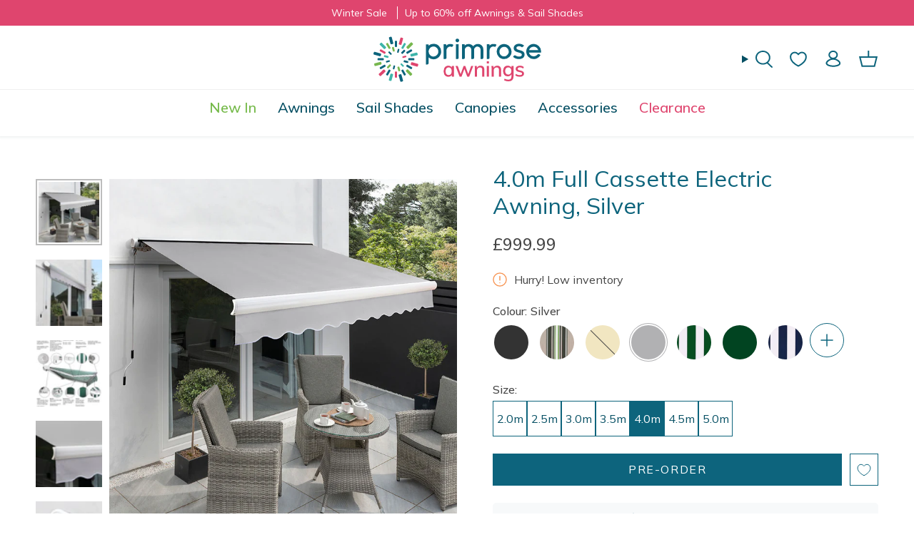

--- FILE ---
content_type: text/html; charset=utf-8
request_url: https://www.primrose-awnings.co.uk/products/40m-full-cassette-electric-awning-silver-p-10836
body_size: 51967
content:
<!doctype html>
<html class="no-js no-touch supports-no-cookies" lang="en">
<head>
  <meta name="google-site-verification" content="T7RnHSuqe1RGnHcGKIjZpptn7rPm-BIwW5_1dsmVMDA" />
  <meta charset="UTF-8">
  <meta http-equiv="X-UA-Compatible" content="IE=edge">
  <meta name="viewport" content="width=device-width, initial-scale=1.0">
  <meta name="theme-color" content="#0d647d">
  <link rel="preconnect" href="https://cdn.shopify.com" crossorigin>
  <link rel="preconnect" href="https://fonts.googleapis.com">
  <link rel="preconnect" href="https://fonts.gstatic.com" crossorigin>
  <link href="https://fonts.googleapis.com/css2?family=Mulish:ital,wght@0,200..1000;1,200..1000&display=swap" rel="stylesheet">
  <script type="text/javascript" src="https://api.feefo.com/api/javascript/primrose-awnings" async></script>
  <link rel="stylesheet" href="https://cdn.jsdelivr.net/npm/swiper@11/swiper-bundle.min.css" />
  
    <link rel="canonical" href="https://www.primrose-awnings.co.uk/products/40m-full-cassette-electric-awning-silver-p-10836">
  
   
   
    <meta name="robots" content="index, follow" />
     <script>
      window.dataLayer = window.dataLayer || [];
      window.dataLayer.push({
        'event': 'sku_data_ready',
        'product_sku': "AWNING1119"
      });
    </script>
   
  
  
  <!-- ======================= Broadcast Theme V5.5.0 ========================= --><link rel="preconnect" href="https://fonts.shopifycdn.com" crossorigin><link href="//www.primrose-awnings.co.uk/cdn/shop/t/8/assets/theme.css?v=156973880972069536821765362579" as="style" rel="preload">
  <link href="//www.primrose-awnings.co.uk/cdn/shop/t/8/assets/vendor.js?v=152754676678534273481713577376" as="script" rel="preload">
  <link href="//www.primrose-awnings.co.uk/cdn/shop/t/8/assets/theme.js?v=171075151993777642831713577377" as="script" rel="preload">

    <link rel="icon" type="image/png" href="//www.primrose-awnings.co.uk/cdn/shop/files/favicon.png?crop=center&height=32&v=1715682188&width=32">
  

  <!-- Title and description ================================================ -->
  
  <title>
    
    4.0m Full Cassette Electric Awning, Silver
    
    
    
      &ndash; Primrose Awnings
    
  </title>

  
    <meta name="description" content="Our awnings combine excellent quality with superb value for money Our full cassette awnings are heavy duty awnings, ideal for both residential and commercial use, including shops and pubs. They combine contemporary design with superior quality and great value for money. Finished to a very high specification, they have ">
  

  <meta property="og:site_name" content="Primrose Awnings">
<meta property="og:url" content="https://www.primrose-awnings.co.uk/products/40m-full-cassette-electric-awning-silver-p-10836">
<meta property="og:title" content="4.0m Full Cassette Electric Awning, Silver">
<meta property="og:type" content="product">
<meta property="og:description" content="Our awnings combine excellent quality with superb value for money Our full cassette awnings are heavy duty awnings, ideal for both residential and commercial use, including shops and pubs. They combine contemporary design with superior quality and great value for money. Finished to a very high specification, they have "><meta property="og:image" content="http://www.primrose-awnings.co.uk/cdn/shop/files/Full_20Cassette_20White_silver_2_9c46debb-fdd3-4e29-b148-66ed604abf6e.jpg?v=1713790334">
  <meta property="og:image:secure_url" content="https://www.primrose-awnings.co.uk/cdn/shop/files/Full_20Cassette_20White_silver_2_9c46debb-fdd3-4e29-b148-66ed604abf6e.jpg?v=1713790334">
  <meta property="og:image:width" content="1000">
  <meta property="og:image:height" content="1000"><meta property="og:price:amount" content="999.99">
  <meta property="og:price:currency" content="GBP"><meta name="twitter:card" content="summary_large_image">
<meta name="twitter:title" content="4.0m Full Cassette Electric Awning, Silver">
<meta name="twitter:description" content="Our awnings combine excellent quality with superb value for money Our full cassette awnings are heavy duty awnings, ideal for both residential and commercial use, including shops and pubs. They combine contemporary design with superior quality and great value for money. Finished to a very high specification, they have ">

  <!-- CSS ================================================================== -->

  <link href="//www.primrose-awnings.co.uk/cdn/shop/t/8/assets/font-settings.css?v=6148489543077955171763366440" rel="stylesheet" type="text/css" media="all" />

  
<style data-shopify>

:root {--scrollbar-width: 0px;





--COLOR-VIDEO-BG: #f2f2f2;
--COLOR-BG-BRIGHTER: #f2f2f2;--COLOR-BG: #ffffff;--COLOR-BG-ALPHA-25: rgba(255, 255, 255, 0.25);
--COLOR-BG-TRANSPARENT: rgba(255, 255, 255, 0);
--COLOR-BG-SECONDARY: #f7f9fa;
--COLOR-BG-SECONDARY-LIGHTEN: #ffffff;
--COLOR-BG-RGB: 255, 255, 255;

--COLOR-TEXT-DARK: #221c1c;
--COLOR-TEXT: #454545;
--COLOR-TEXT-LIGHT: #7d7d7d;


/* === Opacity shades of grey ===*/
--COLOR-A5:  rgba(69, 69, 69, 0.05);
--COLOR-A10: rgba(69, 69, 69, 0.1);
--COLOR-A15: rgba(69, 69, 69, 0.15);
--COLOR-A20: rgba(69, 69, 69, 0.2);
--COLOR-A25: rgba(69, 69, 69, 0.25);
--COLOR-A30: rgba(69, 69, 69, 0.3);
--COLOR-A35: rgba(69, 69, 69, 0.35);
--COLOR-A40: rgba(69, 69, 69, 0.4);
--COLOR-A45: rgba(69, 69, 69, 0.45);
--COLOR-A50: rgba(69, 69, 69, 0.5);
--COLOR-A55: rgba(69, 69, 69, 0.55);
--COLOR-A60: rgba(69, 69, 69, 0.6);
--COLOR-A65: rgba(69, 69, 69, 0.65);
--COLOR-A70: rgba(69, 69, 69, 0.7);
--COLOR-A75: rgba(69, 69, 69, 0.75);
--COLOR-A80: rgba(69, 69, 69, 0.8);
--COLOR-A85: rgba(69, 69, 69, 0.85);
--COLOR-A90: rgba(69, 69, 69, 0.9);
--COLOR-A95: rgba(69, 69, 69, 0.95);

--COLOR-BORDER: rgb(240, 240, 240);
--COLOR-BORDER-LIGHT: #f6f6f6;
--COLOR-BORDER-HAIRLINE: #f7f7f7;
--COLOR-BORDER-DARK: #bdbdbd;/* === Bright color ===*/
--COLOR-PRIMARY: #0d647d;
--COLOR-PRIMARY-HOVER: #032e3b;
--COLOR-PRIMARY-FADE: rgba(13, 100, 125, 0.05);
--COLOR-PRIMARY-FADE-HOVER: rgba(13, 100, 125, 0.1);
--COLOR-PRIMARY-LIGHT: #24ceff;--COLOR-PRIMARY-OPPOSITE: #ffffff;



/* === link Color ===*/
--COLOR-LINK: #054f63;
--COLOR-LINK-HOVER: rgba(5, 79, 99, 0.7);
--COLOR-LINK-FADE: rgba(5, 79, 99, 0.05);
--COLOR-LINK-FADE-HOVER: rgba(5, 79, 99, 0.1);--COLOR-LINK-OPPOSITE: #ffffff;


/* === Product grid sale tags ===*/
--COLOR-SALE-BG: #df456e;
--COLOR-SALE-TEXT: #ffffff;--COLOR-SALE-TEXT-SECONDARY: #df456e;

/* === Product grid badges ===*/
--COLOR-BADGE-BG: #ffffff;
--COLOR-BADGE-TEXT: #212121;

/* === Product sale color ===*/
--COLOR-SALE: #df456e;

/* === Gray background on Product grid items ===*/--filter-bg: 1.0;/* === Helper colors for form error states ===*/
--COLOR-ERROR: #721C24;
--COLOR-ERROR-BG: #F8D7DA;
--COLOR-ERROR-BORDER: #F5C6CB;



  --RADIUS: 0px;
  --RADIUS-SELECT: 0px;

--COLOR-HEADER-BG: #ffffff;--COLOR-HEADER-BG-TRANSPARENT: rgba(255, 255, 255, 0);
--COLOR-HEADER-LINK: #054f63;
--COLOR-HEADER-LINK-HOVER: rgba(5, 79, 99, 0.7);

--COLOR-MENU-BG: #ffffff;
--COLOR-MENU-LINK: #054f63;
--COLOR-MENU-LINK-HOVER: rgba(5, 79, 99, 0.7);
--COLOR-SUBMENU-BG: #ffffff;
--COLOR-SUBMENU-LINK: #212121;
--COLOR-SUBMENU-LINK-HOVER: rgba(33, 33, 33, 0.7);
--COLOR-SUBMENU-TEXT-LIGHT: #646464;
--COLOR-MENU-TRANSPARENT: #ffffff;
--COLOR-MENU-TRANSPARENT-HOVER: rgba(255, 255, 255, 0.7);--COLOR-FOOTER-BG: #ffffff;
--COLOR-FOOTER-BG-HAIRLINE: #f7f7f7;
--COLOR-FOOTER-TEXT: #212121;
--COLOR-FOOTER-TEXT-A35: rgba(33, 33, 33, 0.35);
--COLOR-FOOTER-TEXT-A75: rgba(33, 33, 33, 0.75);
--COLOR-FOOTER-LINK: #212121;
--COLOR-FOOTER-LINK-HOVER: rgba(33, 33, 33, 0.7);
--COLOR-FOOTER-BORDER: #212121;

--TRANSPARENT: rgba(255, 255, 255, 0);

/* === Default overlay opacity ===*/
--overlay-opacity: 0;
--underlay-opacity: 1;
--underlay-bg: rgba(0,0,0,0.4);

/* === Custom Cursor ===*/
--ICON-ZOOM-IN: url( "//www.primrose-awnings.co.uk/cdn/shop/t/8/assets/icon-zoom-in.svg?v=182473373117644429561713577376" );
--ICON-ZOOM-OUT: url( "//www.primrose-awnings.co.uk/cdn/shop/t/8/assets/icon-zoom-out.svg?v=101497157853986683871713577376" );

/* === Custom Icons ===*/


  
  --ICON-ADD-BAG: url( "//www.primrose-awnings.co.uk/cdn/shop/t/8/assets/icon-add-bag-medium.svg?v=139170916092727621901713577376" );
  --ICON-ADD-CART: url( "//www.primrose-awnings.co.uk/cdn/shop/t/8/assets/icon-add-cart-medium.svg?v=57635405022452982901713577376" );
  --ICON-ARROW-LEFT: url( "//www.primrose-awnings.co.uk/cdn/shop/t/8/assets/icon-arrow-left-medium.svg?v=98614866157451683461713577375" );
  --ICON-ARROW-RIGHT: url( "//www.primrose-awnings.co.uk/cdn/shop/t/8/assets/icon-arrow-right-medium.svg?v=127385474140982877711713577378" );
  --ICON-SELECT: url("//www.primrose-awnings.co.uk/cdn/shop/t/8/assets/icon-select-medium.svg?v=111603181540343972631746622982");


--PRODUCT-GRID-ASPECT-RATIO: 80.0%;

/* === Typography ===*/
--FONT-WEIGHT-BODY: 400;
--FONT-WEIGHT-BODY-BOLD: 500;

--FONT-STACK-BODY: Figtree, sans-serif;
--FONT-STYLE-BODY: normal;
--FONT-STYLE-BODY-ITALIC: italic;
--FONT-ADJUST-BODY: 1.0;

--LETTER-SPACING-BODY: 0.0em;

--FONT-WEIGHT-HEADING: 400;
--FONT-WEIGHT-HEADING-BOLD: 700;

--FONT-UPPERCASE-HEADING: none;
--LETTER-SPACING-HEADING: 0.0em;

--FONT-STACK-HEADING: Cardo, serif;
--FONT-STYLE-HEADING: normal;
--FONT-STYLE-HEADING-ITALIC: italic;
--FONT-ADJUST-HEADING: 1.15;

--FONT-WEIGHT-SUBHEADING: 400;
--FONT-WEIGHT-SUBHEADING-BOLD: 500;

--FONT-STACK-SUBHEADING: Figtree, sans-serif;
--FONT-STYLE-SUBHEADING: normal;
--FONT-STYLE-SUBHEADING-ITALIC: italic;
--FONT-ADJUST-SUBHEADING: 1.0;

--FONT-UPPERCASE-SUBHEADING: uppercase;
--LETTER-SPACING-SUBHEADING: 0.1em;

--FONT-STACK-NAV: Figtree, sans-serif;
--FONT-STYLE-NAV: normal;
--FONT-STYLE-NAV-ITALIC: italic;
--FONT-ADJUST-NAV: 1.1;

--FONT-WEIGHT-NAV: 400;
--FONT-WEIGHT-NAV-BOLD: 500;

--LETTER-SPACING-NAV: 0.0em;

--FONT-SIZE-BASE: 1.0rem;
--FONT-SIZE-BASE-PERCENT: 1.0;

/* === Parallax ===*/
--PARALLAX-STRENGTH-MIN: 120.0%;
--PARALLAX-STRENGTH-MAX: 130.0%;--COLUMNS: 4;
--COLUMNS-MEDIUM: 3;
--COLUMNS-SMALL: 2;
--COLUMNS-MOBILE: 1;--LAYOUT-OUTER: 50px;
  --LAYOUT-GUTTER: 32px;
  --LAYOUT-OUTER-MEDIUM: 30px;
  --LAYOUT-GUTTER-MEDIUM: 22px;
  --LAYOUT-OUTER-SMALL: 16px;
  --LAYOUT-GUTTER-SMALL: 16px;--base-animation-delay: 0ms;
--line-height-normal: 1.375; /* Equals to line-height: normal; */--SIDEBAR-WIDTH: 288px;
  --SIDEBAR-WIDTH-MEDIUM: 258px;--DRAWER-WIDTH: 380px;--ICON-STROKE-WIDTH: 1.5px;
--COLOR-TEXT-DARK: #454545;
--COLOR-TEXT:#454545;

--COLOR-TEXT-LIGHT: #454545;



/* === Button General ===*/
--BTN-FONT-STACK: Figtree, sans-serif;
--BTN-FONT-WEIGHT: 400;
--BTN-FONT-STYLE: normal;
--BTN-FONT-SIZE: 16px;

--BTN-LETTER-SPACING: 0.1em;
--BTN-UPPERCASE: uppercase;
--BTN-TEXT-ARROW-OFFSET: -1px;

/* === Button Primary ===*/
--BTN-PRIMARY-BORDER-COLOR: #212121;
--BTN-PRIMARY-BG-COLOR: #0d647d;
--BTN-PRIMARY-TEXT-COLOR: #ffffff;


  --BTN-PRIMARY-BG-COLOR-BRIGHTER: #0b5266;


/* === Button Secondary ===*/
--BTN-SECONDARY-BORDER-COLOR: #ab8c52;
--BTN-SECONDARY-BG-COLOR: #ab8c52;
--BTN-SECONDARY-TEXT-COLOR: #ffffff;


  --BTN-SECONDARY-BG-COLOR-BRIGHTER: #9a7e4a;


/* === Button White ===*/
--TEXT-BTN-BORDER-WHITE: #fff;
--TEXT-BTN-BG-WHITE: #fff;
--TEXT-BTN-WHITE: #000;
--TEXT-BTN-BG-WHITE-BRIGHTER: #f2f2f2;

/* === Button Black ===*/
--TEXT-BTN-BG-BLACK: #000;
--TEXT-BTN-BORDER-BLACK: #000;
--TEXT-BTN-BLACK: #fff;
--TEXT-BTN-BG-BLACK-BRIGHTER: #1a1a1a;

/* === Default Cart Gradient ===*/

--FREE-SHIPPING-GRADIENT: linear-gradient(to right, var(--COLOR-PRIMARY-LIGHT) 0%, var(--COLOR-PRIMARY) 100%);

/* === Swatch Size ===*/
--swatch-size-filters: calc(1.5rem * var(--FONT-ADJUST-BODY));
--swatch-size-product: calc(3.0rem * var(--FONT-ADJUST-BODY));
}

/* === Backdrop ===*/
::backdrop {
  --underlay-opacity: 1;
  --underlay-bg: rgba(0,0,0,0.4);
}
</style>


  <link href="//www.primrose-awnings.co.uk/cdn/shop/t/8/assets/theme.css?v=156973880972069536821765362579" rel="stylesheet" type="text/css" media="all" />
<link href="//www.primrose-awnings.co.uk/cdn/shop/t/8/assets/swatches.css?v=157844926215047500451713577375" as="style" rel="preload">
    <link href="//www.primrose-awnings.co.uk/cdn/shop/t/8/assets/swatches.css?v=157844926215047500451713577375" rel="stylesheet" type="text/css" media="all" />
<style data-shopify>.swatches {
    --black: #000000;--white: #fafafa;--blank: url(//www.primrose-awnings.co.uk/cdn/shop/files/blank_small.png?v=17545);--charcoal: #333333;--silver: #b1b1b3;--terracotta: #f36639;--green-stripe: url(//www.primrose-awnings.co.uk/cdn/shop/files/green_stripe_small.jpg?v=5228929313277288117);--yellow_white_stripe: url(//www.primrose-awnings.co.uk/cdn/shop/files/yellow_white_stripe_small.jpg?v=9739737964885067851);--brown_white_stripe: url(//www.primrose-awnings.co.uk/cdn/shop/files/brown_white_stripe_small.jpg?v=8337668469519621909);--ivory: #f1e6c1;--plain_dark_blue: #152244;--turquoise: #40E0D0;--yellow_stripe: url(//www.primrose-awnings.co.uk/cdn/shop/files/yellow_white_stripe_small.jpg?v=9739737964885067851);--lemon-yellow: #f2da69;--blue-and-white-stripe: url(//www.primrose-awnings.co.uk/cdn/shop/files/blue_white_stripe_small.jpg?v=17584981728889633443);--green-and-white-stripe: url(//www.primrose-awnings.co.uk/cdn/shop/files/green_white_stripe_small.jpg?v=12863327704454905026);--mocha-brown-and-white-stripe: url(//www.primrose-awnings.co.uk/cdn/shop/files/brown_white_stripe_small.jpg?v=8337668469519621909);--multi-stripe: url(//www.primrose-awnings.co.uk/cdn/shop/files/multi_stripe_small.jpg?v=14651070201300794206);--plain-dark-blue: #152244;--plain-green: #014421;--yellow-stripe: url(//www.primrose-awnings.co.uk/cdn/shop/files/yellow_white_stripe_small.jpg?v=9739737964885067851);--yellow-and-grey-stripe: url(//www.primrose-awnings.co.uk/cdn/shop/files/yellow_grey_stripe_small.jpg?v=13485444293921725528);--brown-and-white-stripe: url(//www.primrose-awnings.co.uk/cdn/shop/files/brown_white_stripe_small.jpg?v=8337668469519621909);--azure-blue: #1c77ae;--azure: #8eb1c7;--burgundy: #672f3b;--sage: #555341;--polar-white: #e1e1e1;--mushroom: #a09486;--mocha: #8f7658;--marsala-red: #8c5151;--dark-teal: #085e6c;
  }</style>
<script>
    if (window.navigator.userAgent.indexOf('MSIE ') > 0 || window.navigator.userAgent.indexOf('Trident/') > 0) {
      document.documentElement.className = document.documentElement.className + ' ie';

      var scripts = document.getElementsByTagName('script')[0];
      var polyfill = document.createElement("script");
      polyfill.defer = true;
      polyfill.src = "//www.primrose-awnings.co.uk/cdn/shop/t/8/assets/ie11.js?v=144489047535103983231713577376";

      scripts.parentNode.insertBefore(polyfill, scripts);
    } else {
      document.documentElement.className = document.documentElement.className.replace('no-js', 'js');
    }

    document.documentElement.style.setProperty('--scrollbar-width', `${getScrollbarWidth()}px`);

    function getScrollbarWidth() {
      // Creating invisible container
      const outer = document.createElement('div');
      outer.style.visibility = 'hidden';
      outer.style.overflow = 'scroll'; // forcing scrollbar to appear
      outer.style.msOverflowStyle = 'scrollbar'; // needed for WinJS apps
      document.documentElement.appendChild(outer);

      // Creating inner element and placing it in the container
      const inner = document.createElement('div');
      outer.appendChild(inner);

      // Calculating difference between container's full width and the child width
      const scrollbarWidth = outer.offsetWidth - inner.offsetWidth;

      // Removing temporary elements from the DOM
      outer.parentNode.removeChild(outer);

      return scrollbarWidth;
    }

    let root = '/';
    if (root[root.length - 1] !== '/') {
      root = root + '/';
    }

    window.theme = {
      routes: {
        root: root,
        cart_url: '/cart',
        cart_add_url: '/cart/add',
        cart_change_url: '/cart/change',
        product_recommendations_url: '/recommendations/products',
        predictive_search_url: '/search/suggest',
        addresses_url: '/account/addresses'
      },
      assets: {
        photoswipe: '//www.primrose-awnings.co.uk/cdn/shop/t/8/assets/photoswipe.js?v=162613001030112971491713577377',
        smoothscroll: '//www.primrose-awnings.co.uk/cdn/shop/t/8/assets/smoothscroll.js?v=37906625415260927261713577377',
      },
      strings: {
        addToCart: "Add to basket",
        cartAcceptanceError: "You must accept our terms and conditions.",
        soldOut: "Sold Out",
        from: "From",
        preOrder: "Pre-order",
        sale: "Sale",
        subscription: "Subscription",
        unavailable: "Unavailable",
        unitPrice: "Unit price",
        unitPriceSeparator: "per",
        shippingCalcSubmitButton: "Calculate shipping",
        shippingCalcSubmitButtonDisabled: "Calculating...",
        selectValue: "Select value",
        selectColor: "Select color",
        oneColor: "colour",
        otherColor: "colours",
        upsellAddToCart: "Add",
        free: "Free",
        swatchesColor: "Color, Colour"
      },
      settings: {
        cartType: "drawer",
        customerLoggedIn: null ? true : false,
        enableQuickAdd: true,
        enableAnimations: true,
        variantOnSale: true,
      },
      sliderArrows: {
        prev: '<button type="button" class="slider__button slider__button--prev" data-button-arrow data-button-prev>' + "Previous" + '</button>',
        next: '<button type="button" class="slider__button slider__button--next" data-button-arrow data-button-next>' + "Next" + '</button>',
      },
      moneyFormat: false ? "£{{amount}} GBP" : "£{{amount}}",
      moneyWithoutCurrencyFormat: "£{{amount}}",
      moneyWithCurrencyFormat: "£{{amount}} GBP",
      subtotal: 0,
      info: {
        name: 'broadcast'
      },
      version: '5.5.0'
    };

    let windowInnerHeight = window.innerHeight;
    document.documentElement.style.setProperty('--full-height', `${windowInnerHeight}px`);
    document.documentElement.style.setProperty('--three-quarters', `${windowInnerHeight * 0.75}px`);
    document.documentElement.style.setProperty('--two-thirds', `${windowInnerHeight * 0.66}px`);
    document.documentElement.style.setProperty('--one-half', `${windowInnerHeight * 0.5}px`);
    document.documentElement.style.setProperty('--one-third', `${windowInnerHeight * 0.33}px`);
    document.documentElement.style.setProperty('--one-fifth', `${windowInnerHeight * 0.2}px`);
  </script>

  

  <!-- Theme Javascript ============================================================== -->
  <script src="//www.primrose-awnings.co.uk/cdn/shop/t/8/assets/vendor.js?v=152754676678534273481713577376" defer="defer"></script>
  <script src="//www.primrose-awnings.co.uk/cdn/shop/t/8/assets/theme.dev.js?v=62879016461628225261751278237" defer="defer"></script>
<script>(function(w,d,s,l,i){w[l]=w[l]||[];w[l].push({'gtm.start':
new Date().getTime(),event:'gtm.js'});var f=d.getElementsByTagName(s)[0],
j=d.createElement(s),dl=l!='dataLayer'?'&l='+l:'';j.async=true;j.src=
'https://www.googletagmanager.com/gtm.js?id='+i+dl;f.parentNode.insertBefore(j,f);
})(window,document,'script','dataLayer','GTM-R8MG');</script><!-- Shopify app scripts =========================================================== -->

  <script>window.performance && window.performance.mark && window.performance.mark('shopify.content_for_header.start');</script><meta name="google-site-verification" content="gZ6herSXEFYf9vXz5pVhGtWWH2s8jabtEasRJvfyErU">
<meta id="shopify-digital-wallet" name="shopify-digital-wallet" content="/86545137938/digital_wallets/dialog">
<meta name="shopify-checkout-api-token" content="ae56176e0cfc1a562c6ed328c0931c51">
<meta id="in-context-paypal-metadata" data-shop-id="86545137938" data-venmo-supported="false" data-environment="production" data-locale="en_US" data-paypal-v4="true" data-currency="GBP">
<link rel="alternate" type="application/json+oembed" href="https://www.primrose-awnings.co.uk/products/40m-full-cassette-electric-awning-silver-p-10836.oembed">
<script async="async" src="/checkouts/internal/preloads.js?locale=en-GB"></script>
<link rel="preconnect" href="https://shop.app" crossorigin="anonymous">
<script async="async" src="https://shop.app/checkouts/internal/preloads.js?locale=en-GB&shop_id=86545137938" crossorigin="anonymous"></script>
<script id="apple-pay-shop-capabilities" type="application/json">{"shopId":86545137938,"countryCode":"GB","currencyCode":"GBP","merchantCapabilities":["supports3DS"],"merchantId":"gid:\/\/shopify\/Shop\/86545137938","merchantName":"Primrose Awnings","requiredBillingContactFields":["postalAddress","email","phone"],"requiredShippingContactFields":["postalAddress","email","phone"],"shippingType":"shipping","supportedNetworks":["visa","maestro","masterCard"],"total":{"type":"pending","label":"Primrose Awnings","amount":"1.00"},"shopifyPaymentsEnabled":true,"supportsSubscriptions":true}</script>
<script id="shopify-features" type="application/json">{"accessToken":"ae56176e0cfc1a562c6ed328c0931c51","betas":["rich-media-storefront-analytics"],"domain":"www.primrose-awnings.co.uk","predictiveSearch":true,"shopId":86545137938,"locale":"en"}</script>
<script>var Shopify = Shopify || {};
Shopify.shop = "primrose-awnings.myshopify.com";
Shopify.locale = "en";
Shopify.currency = {"active":"GBP","rate":"1.0"};
Shopify.country = "GB";
Shopify.theme = {"name":"Primrose-awnings\/ main","id":167621427474,"schema_name":"Broadcast","schema_version":"5.5.0","theme_store_id":null,"role":"main"};
Shopify.theme.handle = "null";
Shopify.theme.style = {"id":null,"handle":null};
Shopify.cdnHost = "www.primrose-awnings.co.uk/cdn";
Shopify.routes = Shopify.routes || {};
Shopify.routes.root = "/";</script>
<script type="module">!function(o){(o.Shopify=o.Shopify||{}).modules=!0}(window);</script>
<script>!function(o){function n(){var o=[];function n(){o.push(Array.prototype.slice.apply(arguments))}return n.q=o,n}var t=o.Shopify=o.Shopify||{};t.loadFeatures=n(),t.autoloadFeatures=n()}(window);</script>
<script>
  window.ShopifyPay = window.ShopifyPay || {};
  window.ShopifyPay.apiHost = "shop.app\/pay";
  window.ShopifyPay.redirectState = null;
</script>
<script id="shop-js-analytics" type="application/json">{"pageType":"product"}</script>
<script defer="defer" async type="module" src="//www.primrose-awnings.co.uk/cdn/shopifycloud/shop-js/modules/v2/client.init-shop-cart-sync_BdyHc3Nr.en.esm.js"></script>
<script defer="defer" async type="module" src="//www.primrose-awnings.co.uk/cdn/shopifycloud/shop-js/modules/v2/chunk.common_Daul8nwZ.esm.js"></script>
<script type="module">
  await import("//www.primrose-awnings.co.uk/cdn/shopifycloud/shop-js/modules/v2/client.init-shop-cart-sync_BdyHc3Nr.en.esm.js");
await import("//www.primrose-awnings.co.uk/cdn/shopifycloud/shop-js/modules/v2/chunk.common_Daul8nwZ.esm.js");

  window.Shopify.SignInWithShop?.initShopCartSync?.({"fedCMEnabled":true,"windoidEnabled":true});

</script>
<script>
  window.Shopify = window.Shopify || {};
  if (!window.Shopify.featureAssets) window.Shopify.featureAssets = {};
  window.Shopify.featureAssets['shop-js'] = {"shop-cart-sync":["modules/v2/client.shop-cart-sync_QYOiDySF.en.esm.js","modules/v2/chunk.common_Daul8nwZ.esm.js"],"init-fed-cm":["modules/v2/client.init-fed-cm_DchLp9rc.en.esm.js","modules/v2/chunk.common_Daul8nwZ.esm.js"],"shop-button":["modules/v2/client.shop-button_OV7bAJc5.en.esm.js","modules/v2/chunk.common_Daul8nwZ.esm.js"],"init-windoid":["modules/v2/client.init-windoid_DwxFKQ8e.en.esm.js","modules/v2/chunk.common_Daul8nwZ.esm.js"],"shop-cash-offers":["modules/v2/client.shop-cash-offers_DWtL6Bq3.en.esm.js","modules/v2/chunk.common_Daul8nwZ.esm.js","modules/v2/chunk.modal_CQq8HTM6.esm.js"],"shop-toast-manager":["modules/v2/client.shop-toast-manager_CX9r1SjA.en.esm.js","modules/v2/chunk.common_Daul8nwZ.esm.js"],"init-shop-email-lookup-coordinator":["modules/v2/client.init-shop-email-lookup-coordinator_UhKnw74l.en.esm.js","modules/v2/chunk.common_Daul8nwZ.esm.js"],"pay-button":["modules/v2/client.pay-button_DzxNnLDY.en.esm.js","modules/v2/chunk.common_Daul8nwZ.esm.js"],"avatar":["modules/v2/client.avatar_BTnouDA3.en.esm.js"],"init-shop-cart-sync":["modules/v2/client.init-shop-cart-sync_BdyHc3Nr.en.esm.js","modules/v2/chunk.common_Daul8nwZ.esm.js"],"shop-login-button":["modules/v2/client.shop-login-button_D8B466_1.en.esm.js","modules/v2/chunk.common_Daul8nwZ.esm.js","modules/v2/chunk.modal_CQq8HTM6.esm.js"],"init-customer-accounts-sign-up":["modules/v2/client.init-customer-accounts-sign-up_C8fpPm4i.en.esm.js","modules/v2/client.shop-login-button_D8B466_1.en.esm.js","modules/v2/chunk.common_Daul8nwZ.esm.js","modules/v2/chunk.modal_CQq8HTM6.esm.js"],"init-shop-for-new-customer-accounts":["modules/v2/client.init-shop-for-new-customer-accounts_CVTO0Ztu.en.esm.js","modules/v2/client.shop-login-button_D8B466_1.en.esm.js","modules/v2/chunk.common_Daul8nwZ.esm.js","modules/v2/chunk.modal_CQq8HTM6.esm.js"],"init-customer-accounts":["modules/v2/client.init-customer-accounts_dRgKMfrE.en.esm.js","modules/v2/client.shop-login-button_D8B466_1.en.esm.js","modules/v2/chunk.common_Daul8nwZ.esm.js","modules/v2/chunk.modal_CQq8HTM6.esm.js"],"shop-follow-button":["modules/v2/client.shop-follow-button_CkZpjEct.en.esm.js","modules/v2/chunk.common_Daul8nwZ.esm.js","modules/v2/chunk.modal_CQq8HTM6.esm.js"],"lead-capture":["modules/v2/client.lead-capture_BntHBhfp.en.esm.js","modules/v2/chunk.common_Daul8nwZ.esm.js","modules/v2/chunk.modal_CQq8HTM6.esm.js"],"checkout-modal":["modules/v2/client.checkout-modal_CfxcYbTm.en.esm.js","modules/v2/chunk.common_Daul8nwZ.esm.js","modules/v2/chunk.modal_CQq8HTM6.esm.js"],"shop-login":["modules/v2/client.shop-login_Da4GZ2H6.en.esm.js","modules/v2/chunk.common_Daul8nwZ.esm.js","modules/v2/chunk.modal_CQq8HTM6.esm.js"],"payment-terms":["modules/v2/client.payment-terms_MV4M3zvL.en.esm.js","modules/v2/chunk.common_Daul8nwZ.esm.js","modules/v2/chunk.modal_CQq8HTM6.esm.js"]};
</script>
<script>(function() {
  var isLoaded = false;
  function asyncLoad() {
    if (isLoaded) return;
    isLoaded = true;
    var urls = ["https:\/\/s3.eu-west-1.amazonaws.com\/production-klarna-il-shopify-osm\/7bec47374bc1cb6b6338dfd4d69e7bffd4f4b70b\/primrose-awnings.myshopify.com-1751015897100.js?shop=primrose-awnings.myshopify.com","https:\/\/widget.wickedreports.com\/v2\/5209\/wr-fb1a361d66853e1b4303eba41042d595.js?shop=primrose-awnings.myshopify.com"];
    for (var i = 0; i < urls.length; i++) {
      var s = document.createElement('script');
      s.type = 'text/javascript';
      s.async = true;
      s.src = urls[i];
      var x = document.getElementsByTagName('script')[0];
      x.parentNode.insertBefore(s, x);
    }
  };
  if(window.attachEvent) {
    window.attachEvent('onload', asyncLoad);
  } else {
    window.addEventListener('load', asyncLoad, false);
  }
})();</script>
<script id="__st">var __st={"a":86545137938,"offset":0,"reqid":"8418834c-6154-4f3f-997d-0b5294fd5ff6-1769022253","pageurl":"www.primrose-awnings.co.uk\/products\/40m-full-cassette-electric-awning-silver-p-10836","u":"dcb744577c21","p":"product","rtyp":"product","rid":9287981498642};</script>
<script>window.ShopifyPaypalV4VisibilityTracking = true;</script>
<script id="captcha-bootstrap">!function(){'use strict';const t='contact',e='account',n='new_comment',o=[[t,t],['blogs',n],['comments',n],[t,'customer']],c=[[e,'customer_login'],[e,'guest_login'],[e,'recover_customer_password'],[e,'create_customer']],r=t=>t.map((([t,e])=>`form[action*='/${t}']:not([data-nocaptcha='true']) input[name='form_type'][value='${e}']`)).join(','),a=t=>()=>t?[...document.querySelectorAll(t)].map((t=>t.form)):[];function s(){const t=[...o],e=r(t);return a(e)}const i='password',u='form_key',d=['recaptcha-v3-token','g-recaptcha-response','h-captcha-response',i],f=()=>{try{return window.sessionStorage}catch{return}},m='__shopify_v',_=t=>t.elements[u];function p(t,e,n=!1){try{const o=window.sessionStorage,c=JSON.parse(o.getItem(e)),{data:r}=function(t){const{data:e,action:n}=t;return t[m]||n?{data:e,action:n}:{data:t,action:n}}(c);for(const[e,n]of Object.entries(r))t.elements[e]&&(t.elements[e].value=n);n&&o.removeItem(e)}catch(o){console.error('form repopulation failed',{error:o})}}const l='form_type',E='cptcha';function T(t){t.dataset[E]=!0}const w=window,h=w.document,L='Shopify',v='ce_forms',y='captcha';let A=!1;((t,e)=>{const n=(g='f06e6c50-85a8-45c8-87d0-21a2b65856fe',I='https://cdn.shopify.com/shopifycloud/storefront-forms-hcaptcha/ce_storefront_forms_captcha_hcaptcha.v1.5.2.iife.js',D={infoText:'Protected by hCaptcha',privacyText:'Privacy',termsText:'Terms'},(t,e,n)=>{const o=w[L][v],c=o.bindForm;if(c)return c(t,g,e,D).then(n);var r;o.q.push([[t,g,e,D],n]),r=I,A||(h.body.append(Object.assign(h.createElement('script'),{id:'captcha-provider',async:!0,src:r})),A=!0)});var g,I,D;w[L]=w[L]||{},w[L][v]=w[L][v]||{},w[L][v].q=[],w[L][y]=w[L][y]||{},w[L][y].protect=function(t,e){n(t,void 0,e),T(t)},Object.freeze(w[L][y]),function(t,e,n,w,h,L){const[v,y,A,g]=function(t,e,n){const i=e?o:[],u=t?c:[],d=[...i,...u],f=r(d),m=r(i),_=r(d.filter((([t,e])=>n.includes(e))));return[a(f),a(m),a(_),s()]}(w,h,L),I=t=>{const e=t.target;return e instanceof HTMLFormElement?e:e&&e.form},D=t=>v().includes(t);t.addEventListener('submit',(t=>{const e=I(t);if(!e)return;const n=D(e)&&!e.dataset.hcaptchaBound&&!e.dataset.recaptchaBound,o=_(e),c=g().includes(e)&&(!o||!o.value);(n||c)&&t.preventDefault(),c&&!n&&(function(t){try{if(!f())return;!function(t){const e=f();if(!e)return;const n=_(t);if(!n)return;const o=n.value;o&&e.removeItem(o)}(t);const e=Array.from(Array(32),(()=>Math.random().toString(36)[2])).join('');!function(t,e){_(t)||t.append(Object.assign(document.createElement('input'),{type:'hidden',name:u})),t.elements[u].value=e}(t,e),function(t,e){const n=f();if(!n)return;const o=[...t.querySelectorAll(`input[type='${i}']`)].map((({name:t})=>t)),c=[...d,...o],r={};for(const[a,s]of new FormData(t).entries())c.includes(a)||(r[a]=s);n.setItem(e,JSON.stringify({[m]:1,action:t.action,data:r}))}(t,e)}catch(e){console.error('failed to persist form',e)}}(e),e.submit())}));const S=(t,e)=>{t&&!t.dataset[E]&&(n(t,e.some((e=>e===t))),T(t))};for(const o of['focusin','change'])t.addEventListener(o,(t=>{const e=I(t);D(e)&&S(e,y())}));const B=e.get('form_key'),M=e.get(l),P=B&&M;t.addEventListener('DOMContentLoaded',(()=>{const t=y();if(P)for(const e of t)e.elements[l].value===M&&p(e,B);[...new Set([...A(),...v().filter((t=>'true'===t.dataset.shopifyCaptcha))])].forEach((e=>S(e,t)))}))}(h,new URLSearchParams(w.location.search),n,t,e,['guest_login'])})(!0,!0)}();</script>
<script integrity="sha256-4kQ18oKyAcykRKYeNunJcIwy7WH5gtpwJnB7kiuLZ1E=" data-source-attribution="shopify.loadfeatures" defer="defer" src="//www.primrose-awnings.co.uk/cdn/shopifycloud/storefront/assets/storefront/load_feature-a0a9edcb.js" crossorigin="anonymous"></script>
<script crossorigin="anonymous" defer="defer" src="//www.primrose-awnings.co.uk/cdn/shopifycloud/storefront/assets/shopify_pay/storefront-65b4c6d7.js?v=20250812"></script>
<script data-source-attribution="shopify.dynamic_checkout.dynamic.init">var Shopify=Shopify||{};Shopify.PaymentButton=Shopify.PaymentButton||{isStorefrontPortableWallets:!0,init:function(){window.Shopify.PaymentButton.init=function(){};var t=document.createElement("script");t.src="https://www.primrose-awnings.co.uk/cdn/shopifycloud/portable-wallets/latest/portable-wallets.en.js",t.type="module",document.head.appendChild(t)}};
</script>
<script data-source-attribution="shopify.dynamic_checkout.buyer_consent">
  function portableWalletsHideBuyerConsent(e){var t=document.getElementById("shopify-buyer-consent"),n=document.getElementById("shopify-subscription-policy-button");t&&n&&(t.classList.add("hidden"),t.setAttribute("aria-hidden","true"),n.removeEventListener("click",e))}function portableWalletsShowBuyerConsent(e){var t=document.getElementById("shopify-buyer-consent"),n=document.getElementById("shopify-subscription-policy-button");t&&n&&(t.classList.remove("hidden"),t.removeAttribute("aria-hidden"),n.addEventListener("click",e))}window.Shopify?.PaymentButton&&(window.Shopify.PaymentButton.hideBuyerConsent=portableWalletsHideBuyerConsent,window.Shopify.PaymentButton.showBuyerConsent=portableWalletsShowBuyerConsent);
</script>
<script data-source-attribution="shopify.dynamic_checkout.cart.bootstrap">document.addEventListener("DOMContentLoaded",(function(){function t(){return document.querySelector("shopify-accelerated-checkout-cart, shopify-accelerated-checkout")}if(t())Shopify.PaymentButton.init();else{new MutationObserver((function(e,n){t()&&(Shopify.PaymentButton.init(),n.disconnect())})).observe(document.body,{childList:!0,subtree:!0})}}));
</script>
<script id='scb4127' type='text/javascript' async='' src='https://www.primrose-awnings.co.uk/cdn/shopifycloud/privacy-banner/storefront-banner.js'></script><link id="shopify-accelerated-checkout-styles" rel="stylesheet" media="screen" href="https://www.primrose-awnings.co.uk/cdn/shopifycloud/portable-wallets/latest/accelerated-checkout-backwards-compat.css" crossorigin="anonymous">
<style id="shopify-accelerated-checkout-cart">
        #shopify-buyer-consent {
  margin-top: 1em;
  display: inline-block;
  width: 100%;
}

#shopify-buyer-consent.hidden {
  display: none;
}

#shopify-subscription-policy-button {
  background: none;
  border: none;
  padding: 0;
  text-decoration: underline;
  font-size: inherit;
  cursor: pointer;
}

#shopify-subscription-policy-button::before {
  box-shadow: none;
}

      </style>

<script>window.performance && window.performance.mark && window.performance.mark('shopify.content_for_header.end');</script>

<link href="https://cdn.shopify.com/extensions/abd62dc5-a83a-4c87-a539-0cdf2a82168f/1.3.0/assets/optimised-widgets-visibility.css" rel="stylesheet" type="text/css" media="all">
<script src="https://cdn.shopify.com/extensions/6da6ffdd-cf2b-4a18-80e5-578ff81399ca/klarna-on-site-messaging-33/assets/index.js" type="text/javascript" defer="defer"></script>
<script src="https://cdn.shopify.com/extensions/128bf8df-35f8-4bee-8bb4-b0ebe6eff35c/clearpay-on-site-messaging-1/assets/messaging-lib-loader.js" type="text/javascript" defer="defer"></script>
<link href="https://monorail-edge.shopifysvc.com" rel="dns-prefetch">
<script>(function(){if ("sendBeacon" in navigator && "performance" in window) {try {var session_token_from_headers = performance.getEntriesByType('navigation')[0].serverTiming.find(x => x.name == '_s').description;} catch {var session_token_from_headers = undefined;}var session_cookie_matches = document.cookie.match(/_shopify_s=([^;]*)/);var session_token_from_cookie = session_cookie_matches && session_cookie_matches.length === 2 ? session_cookie_matches[1] : "";var session_token = session_token_from_headers || session_token_from_cookie || "";function handle_abandonment_event(e) {var entries = performance.getEntries().filter(function(entry) {return /monorail-edge.shopifysvc.com/.test(entry.name);});if (!window.abandonment_tracked && entries.length === 0) {window.abandonment_tracked = true;var currentMs = Date.now();var navigation_start = performance.timing.navigationStart;var payload = {shop_id: 86545137938,url: window.location.href,navigation_start,duration: currentMs - navigation_start,session_token,page_type: "product"};window.navigator.sendBeacon("https://monorail-edge.shopifysvc.com/v1/produce", JSON.stringify({schema_id: "online_store_buyer_site_abandonment/1.1",payload: payload,metadata: {event_created_at_ms: currentMs,event_sent_at_ms: currentMs}}));}}window.addEventListener('pagehide', handle_abandonment_event);}}());</script>
<script id="web-pixels-manager-setup">(function e(e,d,r,n,o){if(void 0===o&&(o={}),!Boolean(null===(a=null===(i=window.Shopify)||void 0===i?void 0:i.analytics)||void 0===a?void 0:a.replayQueue)){var i,a;window.Shopify=window.Shopify||{};var t=window.Shopify;t.analytics=t.analytics||{};var s=t.analytics;s.replayQueue=[],s.publish=function(e,d,r){return s.replayQueue.push([e,d,r]),!0};try{self.performance.mark("wpm:start")}catch(e){}var l=function(){var e={modern:/Edge?\/(1{2}[4-9]|1[2-9]\d|[2-9]\d{2}|\d{4,})\.\d+(\.\d+|)|Firefox\/(1{2}[4-9]|1[2-9]\d|[2-9]\d{2}|\d{4,})\.\d+(\.\d+|)|Chrom(ium|e)\/(9{2}|\d{3,})\.\d+(\.\d+|)|(Maci|X1{2}).+ Version\/(15\.\d+|(1[6-9]|[2-9]\d|\d{3,})\.\d+)([,.]\d+|)( \(\w+\)|)( Mobile\/\w+|) Safari\/|Chrome.+OPR\/(9{2}|\d{3,})\.\d+\.\d+|(CPU[ +]OS|iPhone[ +]OS|CPU[ +]iPhone|CPU IPhone OS|CPU iPad OS)[ +]+(15[._]\d+|(1[6-9]|[2-9]\d|\d{3,})[._]\d+)([._]\d+|)|Android:?[ /-](13[3-9]|1[4-9]\d|[2-9]\d{2}|\d{4,})(\.\d+|)(\.\d+|)|Android.+Firefox\/(13[5-9]|1[4-9]\d|[2-9]\d{2}|\d{4,})\.\d+(\.\d+|)|Android.+Chrom(ium|e)\/(13[3-9]|1[4-9]\d|[2-9]\d{2}|\d{4,})\.\d+(\.\d+|)|SamsungBrowser\/([2-9]\d|\d{3,})\.\d+/,legacy:/Edge?\/(1[6-9]|[2-9]\d|\d{3,})\.\d+(\.\d+|)|Firefox\/(5[4-9]|[6-9]\d|\d{3,})\.\d+(\.\d+|)|Chrom(ium|e)\/(5[1-9]|[6-9]\d|\d{3,})\.\d+(\.\d+|)([\d.]+$|.*Safari\/(?![\d.]+ Edge\/[\d.]+$))|(Maci|X1{2}).+ Version\/(10\.\d+|(1[1-9]|[2-9]\d|\d{3,})\.\d+)([,.]\d+|)( \(\w+\)|)( Mobile\/\w+|) Safari\/|Chrome.+OPR\/(3[89]|[4-9]\d|\d{3,})\.\d+\.\d+|(CPU[ +]OS|iPhone[ +]OS|CPU[ +]iPhone|CPU IPhone OS|CPU iPad OS)[ +]+(10[._]\d+|(1[1-9]|[2-9]\d|\d{3,})[._]\d+)([._]\d+|)|Android:?[ /-](13[3-9]|1[4-9]\d|[2-9]\d{2}|\d{4,})(\.\d+|)(\.\d+|)|Mobile Safari.+OPR\/([89]\d|\d{3,})\.\d+\.\d+|Android.+Firefox\/(13[5-9]|1[4-9]\d|[2-9]\d{2}|\d{4,})\.\d+(\.\d+|)|Android.+Chrom(ium|e)\/(13[3-9]|1[4-9]\d|[2-9]\d{2}|\d{4,})\.\d+(\.\d+|)|Android.+(UC? ?Browser|UCWEB|U3)[ /]?(15\.([5-9]|\d{2,})|(1[6-9]|[2-9]\d|\d{3,})\.\d+)\.\d+|SamsungBrowser\/(5\.\d+|([6-9]|\d{2,})\.\d+)|Android.+MQ{2}Browser\/(14(\.(9|\d{2,})|)|(1[5-9]|[2-9]\d|\d{3,})(\.\d+|))(\.\d+|)|K[Aa][Ii]OS\/(3\.\d+|([4-9]|\d{2,})\.\d+)(\.\d+|)/},d=e.modern,r=e.legacy,n=navigator.userAgent;return n.match(d)?"modern":n.match(r)?"legacy":"unknown"}(),u="modern"===l?"modern":"legacy",c=(null!=n?n:{modern:"",legacy:""})[u],f=function(e){return[e.baseUrl,"/wpm","/b",e.hashVersion,"modern"===e.buildTarget?"m":"l",".js"].join("")}({baseUrl:d,hashVersion:r,buildTarget:u}),m=function(e){var d=e.version,r=e.bundleTarget,n=e.surface,o=e.pageUrl,i=e.monorailEndpoint;return{emit:function(e){var a=e.status,t=e.errorMsg,s=(new Date).getTime(),l=JSON.stringify({metadata:{event_sent_at_ms:s},events:[{schema_id:"web_pixels_manager_load/3.1",payload:{version:d,bundle_target:r,page_url:o,status:a,surface:n,error_msg:t},metadata:{event_created_at_ms:s}}]});if(!i)return console&&console.warn&&console.warn("[Web Pixels Manager] No Monorail endpoint provided, skipping logging."),!1;try{return self.navigator.sendBeacon.bind(self.navigator)(i,l)}catch(e){}var u=new XMLHttpRequest;try{return u.open("POST",i,!0),u.setRequestHeader("Content-Type","text/plain"),u.send(l),!0}catch(e){return console&&console.warn&&console.warn("[Web Pixels Manager] Got an unhandled error while logging to Monorail."),!1}}}}({version:r,bundleTarget:l,surface:e.surface,pageUrl:self.location.href,monorailEndpoint:e.monorailEndpoint});try{o.browserTarget=l,function(e){var d=e.src,r=e.async,n=void 0===r||r,o=e.onload,i=e.onerror,a=e.sri,t=e.scriptDataAttributes,s=void 0===t?{}:t,l=document.createElement("script"),u=document.querySelector("head"),c=document.querySelector("body");if(l.async=n,l.src=d,a&&(l.integrity=a,l.crossOrigin="anonymous"),s)for(var f in s)if(Object.prototype.hasOwnProperty.call(s,f))try{l.dataset[f]=s[f]}catch(e){}if(o&&l.addEventListener("load",o),i&&l.addEventListener("error",i),u)u.appendChild(l);else{if(!c)throw new Error("Did not find a head or body element to append the script");c.appendChild(l)}}({src:f,async:!0,onload:function(){if(!function(){var e,d;return Boolean(null===(d=null===(e=window.Shopify)||void 0===e?void 0:e.analytics)||void 0===d?void 0:d.initialized)}()){var d=window.webPixelsManager.init(e)||void 0;if(d){var r=window.Shopify.analytics;r.replayQueue.forEach((function(e){var r=e[0],n=e[1],o=e[2];d.publishCustomEvent(r,n,o)})),r.replayQueue=[],r.publish=d.publishCustomEvent,r.visitor=d.visitor,r.initialized=!0}}},onerror:function(){return m.emit({status:"failed",errorMsg:"".concat(f," has failed to load")})},sri:function(e){var d=/^sha384-[A-Za-z0-9+/=]+$/;return"string"==typeof e&&d.test(e)}(c)?c:"",scriptDataAttributes:o}),m.emit({status:"loading"})}catch(e){m.emit({status:"failed",errorMsg:(null==e?void 0:e.message)||"Unknown error"})}}})({shopId: 86545137938,storefrontBaseUrl: "https://www.primrose-awnings.co.uk",extensionsBaseUrl: "https://extensions.shopifycdn.com/cdn/shopifycloud/web-pixels-manager",monorailEndpoint: "https://monorail-edge.shopifysvc.com/unstable/produce_batch",surface: "storefront-renderer",enabledBetaFlags: ["2dca8a86"],webPixelsConfigList: [{"id":"2494628220","configuration":"{\"accountID\":\"RUTm8s\",\"webPixelConfig\":\"eyJlbmFibGVBZGRlZFRvQ2FydEV2ZW50cyI6IHRydWV9\"}","eventPayloadVersion":"v1","runtimeContext":"STRICT","scriptVersion":"524f6c1ee37bacdca7657a665bdca589","type":"APP","apiClientId":123074,"privacyPurposes":["ANALYTICS","MARKETING"],"dataSharingAdjustments":{"protectedCustomerApprovalScopes":["read_customer_address","read_customer_email","read_customer_name","read_customer_personal_data","read_customer_phone"]}},{"id":"2402484604","configuration":"{\"shop\":\"primrose-awnings.myshopify.com\",\"url\":\"https:\\\/\\\/sortwise.mezereon.net\\\/t\"}","eventPayloadVersion":"v1","runtimeContext":"STRICT","scriptVersion":"579b5f992a826639b4d57a96366277e3","type":"APP","apiClientId":216838471681,"privacyPurposes":["ANALYTICS"],"dataSharingAdjustments":{"protectedCustomerApprovalScopes":["read_customer_personal_data"]}},{"id":"784957714","configuration":"{\"config\":\"{\\\"pixel_id\\\":\\\"G-8FV4EHD410\\\",\\\"gtag_events\\\":[{\\\"type\\\":\\\"purchase\\\",\\\"action_label\\\":\\\"G-8FV4EHD410\\\"},{\\\"type\\\":\\\"page_view\\\",\\\"action_label\\\":\\\"G-8FV4EHD410\\\"},{\\\"type\\\":\\\"view_item\\\",\\\"action_label\\\":\\\"G-8FV4EHD410\\\"},{\\\"type\\\":\\\"search\\\",\\\"action_label\\\":\\\"G-8FV4EHD410\\\"},{\\\"type\\\":\\\"add_to_cart\\\",\\\"action_label\\\":\\\"G-8FV4EHD410\\\"},{\\\"type\\\":\\\"begin_checkout\\\",\\\"action_label\\\":\\\"G-8FV4EHD410\\\"},{\\\"type\\\":\\\"add_payment_info\\\",\\\"action_label\\\":\\\"G-8FV4EHD410\\\"}],\\\"enable_monitoring_mode\\\":false}\"}","eventPayloadVersion":"v1","runtimeContext":"OPEN","scriptVersion":"b2a88bafab3e21179ed38636efcd8a93","type":"APP","apiClientId":1780363,"privacyPurposes":[],"dataSharingAdjustments":{"protectedCustomerApprovalScopes":["read_customer_address","read_customer_email","read_customer_name","read_customer_personal_data","read_customer_phone"]}},{"id":"243990908","eventPayloadVersion":"1","runtimeContext":"LAX","scriptVersion":"1","type":"CUSTOM","privacyPurposes":[],"name":"Wicked Checkout Pixel"},{"id":"249987452","eventPayloadVersion":"1","runtimeContext":"LAX","scriptVersion":"1","type":"CUSTOM","privacyPurposes":["ANALYTICS","MARKETING","SALE_OF_DATA"],"name":"Launch Checkout Extensibility"},{"id":"shopify-app-pixel","configuration":"{}","eventPayloadVersion":"v1","runtimeContext":"STRICT","scriptVersion":"0450","apiClientId":"shopify-pixel","type":"APP","privacyPurposes":["ANALYTICS","MARKETING"]},{"id":"shopify-custom-pixel","eventPayloadVersion":"v1","runtimeContext":"LAX","scriptVersion":"0450","apiClientId":"shopify-pixel","type":"CUSTOM","privacyPurposes":["ANALYTICS","MARKETING"]}],isMerchantRequest: false,initData: {"shop":{"name":"Primrose Awnings","paymentSettings":{"currencyCode":"GBP"},"myshopifyDomain":"primrose-awnings.myshopify.com","countryCode":"GB","storefrontUrl":"https:\/\/www.primrose-awnings.co.uk"},"customer":null,"cart":null,"checkout":null,"productVariants":[{"price":{"amount":999.99,"currencyCode":"GBP"},"product":{"title":"4.0m Full Cassette Electric Awning, Silver","vendor":"Primrose","id":"9287981498642","untranslatedTitle":"4.0m Full Cassette Electric Awning, Silver","url":"\/products\/40m-full-cassette-electric-awning-silver-p-10836","type":""},"id":"48737785479442","image":{"src":"\/\/www.primrose-awnings.co.uk\/cdn\/shop\/files\/Full_20Cassette_20White_silver_2_9c46debb-fdd3-4e29-b148-66ed604abf6e.jpg?v=1713790334"},"sku":"AWNING1119","title":"Default Title","untranslatedTitle":"Default Title"}],"purchasingCompany":null},},"https://www.primrose-awnings.co.uk/cdn","fcfee988w5aeb613cpc8e4bc33m6693e112",{"modern":"","legacy":""},{"shopId":"86545137938","storefrontBaseUrl":"https:\/\/www.primrose-awnings.co.uk","extensionBaseUrl":"https:\/\/extensions.shopifycdn.com\/cdn\/shopifycloud\/web-pixels-manager","surface":"storefront-renderer","enabledBetaFlags":"[\"2dca8a86\"]","isMerchantRequest":"false","hashVersion":"fcfee988w5aeb613cpc8e4bc33m6693e112","publish":"custom","events":"[[\"page_viewed\",{}],[\"product_viewed\",{\"productVariant\":{\"price\":{\"amount\":999.99,\"currencyCode\":\"GBP\"},\"product\":{\"title\":\"4.0m Full Cassette Electric Awning, Silver\",\"vendor\":\"Primrose\",\"id\":\"9287981498642\",\"untranslatedTitle\":\"4.0m Full Cassette Electric Awning, Silver\",\"url\":\"\/products\/40m-full-cassette-electric-awning-silver-p-10836\",\"type\":\"\"},\"id\":\"48737785479442\",\"image\":{\"src\":\"\/\/www.primrose-awnings.co.uk\/cdn\/shop\/files\/Full_20Cassette_20White_silver_2_9c46debb-fdd3-4e29-b148-66ed604abf6e.jpg?v=1713790334\"},\"sku\":\"AWNING1119\",\"title\":\"Default Title\",\"untranslatedTitle\":\"Default Title\"}}]]"});</script><script>
  window.ShopifyAnalytics = window.ShopifyAnalytics || {};
  window.ShopifyAnalytics.meta = window.ShopifyAnalytics.meta || {};
  window.ShopifyAnalytics.meta.currency = 'GBP';
  var meta = {"product":{"id":9287981498642,"gid":"gid:\/\/shopify\/Product\/9287981498642","vendor":"Primrose","type":"","handle":"40m-full-cassette-electric-awning-silver-p-10836","variants":[{"id":48737785479442,"price":99999,"name":"4.0m Full Cassette Electric Awning, Silver","public_title":null,"sku":"AWNING1119"}],"remote":false},"page":{"pageType":"product","resourceType":"product","resourceId":9287981498642,"requestId":"8418834c-6154-4f3f-997d-0b5294fd5ff6-1769022253"}};
  for (var attr in meta) {
    window.ShopifyAnalytics.meta[attr] = meta[attr];
  }
</script>
<script class="analytics">
  (function () {
    var customDocumentWrite = function(content) {
      var jquery = null;

      if (window.jQuery) {
        jquery = window.jQuery;
      } else if (window.Checkout && window.Checkout.$) {
        jquery = window.Checkout.$;
      }

      if (jquery) {
        jquery('body').append(content);
      }
    };

    var hasLoggedConversion = function(token) {
      if (token) {
        return document.cookie.indexOf('loggedConversion=' + token) !== -1;
      }
      return false;
    }

    var setCookieIfConversion = function(token) {
      if (token) {
        var twoMonthsFromNow = new Date(Date.now());
        twoMonthsFromNow.setMonth(twoMonthsFromNow.getMonth() + 2);

        document.cookie = 'loggedConversion=' + token + '; expires=' + twoMonthsFromNow;
      }
    }

    var trekkie = window.ShopifyAnalytics.lib = window.trekkie = window.trekkie || [];
    if (trekkie.integrations) {
      return;
    }
    trekkie.methods = [
      'identify',
      'page',
      'ready',
      'track',
      'trackForm',
      'trackLink'
    ];
    trekkie.factory = function(method) {
      return function() {
        var args = Array.prototype.slice.call(arguments);
        args.unshift(method);
        trekkie.push(args);
        return trekkie;
      };
    };
    for (var i = 0; i < trekkie.methods.length; i++) {
      var key = trekkie.methods[i];
      trekkie[key] = trekkie.factory(key);
    }
    trekkie.load = function(config) {
      trekkie.config = config || {};
      trekkie.config.initialDocumentCookie = document.cookie;
      var first = document.getElementsByTagName('script')[0];
      var script = document.createElement('script');
      script.type = 'text/javascript';
      script.onerror = function(e) {
        var scriptFallback = document.createElement('script');
        scriptFallback.type = 'text/javascript';
        scriptFallback.onerror = function(error) {
                var Monorail = {
      produce: function produce(monorailDomain, schemaId, payload) {
        var currentMs = new Date().getTime();
        var event = {
          schema_id: schemaId,
          payload: payload,
          metadata: {
            event_created_at_ms: currentMs,
            event_sent_at_ms: currentMs
          }
        };
        return Monorail.sendRequest("https://" + monorailDomain + "/v1/produce", JSON.stringify(event));
      },
      sendRequest: function sendRequest(endpointUrl, payload) {
        // Try the sendBeacon API
        if (window && window.navigator && typeof window.navigator.sendBeacon === 'function' && typeof window.Blob === 'function' && !Monorail.isIos12()) {
          var blobData = new window.Blob([payload], {
            type: 'text/plain'
          });

          if (window.navigator.sendBeacon(endpointUrl, blobData)) {
            return true;
          } // sendBeacon was not successful

        } // XHR beacon

        var xhr = new XMLHttpRequest();

        try {
          xhr.open('POST', endpointUrl);
          xhr.setRequestHeader('Content-Type', 'text/plain');
          xhr.send(payload);
        } catch (e) {
          console.log(e);
        }

        return false;
      },
      isIos12: function isIos12() {
        return window.navigator.userAgent.lastIndexOf('iPhone; CPU iPhone OS 12_') !== -1 || window.navigator.userAgent.lastIndexOf('iPad; CPU OS 12_') !== -1;
      }
    };
    Monorail.produce('monorail-edge.shopifysvc.com',
      'trekkie_storefront_load_errors/1.1',
      {shop_id: 86545137938,
      theme_id: 167621427474,
      app_name: "storefront",
      context_url: window.location.href,
      source_url: "//www.primrose-awnings.co.uk/cdn/s/trekkie.storefront.cd680fe47e6c39ca5d5df5f0a32d569bc48c0f27.min.js"});

        };
        scriptFallback.async = true;
        scriptFallback.src = '//www.primrose-awnings.co.uk/cdn/s/trekkie.storefront.cd680fe47e6c39ca5d5df5f0a32d569bc48c0f27.min.js';
        first.parentNode.insertBefore(scriptFallback, first);
      };
      script.async = true;
      script.src = '//www.primrose-awnings.co.uk/cdn/s/trekkie.storefront.cd680fe47e6c39ca5d5df5f0a32d569bc48c0f27.min.js';
      first.parentNode.insertBefore(script, first);
    };
    trekkie.load(
      {"Trekkie":{"appName":"storefront","development":false,"defaultAttributes":{"shopId":86545137938,"isMerchantRequest":null,"themeId":167621427474,"themeCityHash":"11002240849934540935","contentLanguage":"en","currency":"GBP"},"isServerSideCookieWritingEnabled":true,"monorailRegion":"shop_domain","enabledBetaFlags":["65f19447"]},"Session Attribution":{},"S2S":{"facebookCapiEnabled":false,"source":"trekkie-storefront-renderer","apiClientId":580111}}
    );

    var loaded = false;
    trekkie.ready(function() {
      if (loaded) return;
      loaded = true;

      window.ShopifyAnalytics.lib = window.trekkie;

      var originalDocumentWrite = document.write;
      document.write = customDocumentWrite;
      try { window.ShopifyAnalytics.merchantGoogleAnalytics.call(this); } catch(error) {};
      document.write = originalDocumentWrite;

      window.ShopifyAnalytics.lib.page(null,{"pageType":"product","resourceType":"product","resourceId":9287981498642,"requestId":"8418834c-6154-4f3f-997d-0b5294fd5ff6-1769022253","shopifyEmitted":true});

      var match = window.location.pathname.match(/checkouts\/(.+)\/(thank_you|post_purchase)/)
      var token = match? match[1]: undefined;
      if (!hasLoggedConversion(token)) {
        setCookieIfConversion(token);
        window.ShopifyAnalytics.lib.track("Viewed Product",{"currency":"GBP","variantId":48737785479442,"productId":9287981498642,"productGid":"gid:\/\/shopify\/Product\/9287981498642","name":"4.0m Full Cassette Electric Awning, Silver","price":"999.99","sku":"AWNING1119","brand":"Primrose","variant":null,"category":"","nonInteraction":true,"remote":false},undefined,undefined,{"shopifyEmitted":true});
      window.ShopifyAnalytics.lib.track("monorail:\/\/trekkie_storefront_viewed_product\/1.1",{"currency":"GBP","variantId":48737785479442,"productId":9287981498642,"productGid":"gid:\/\/shopify\/Product\/9287981498642","name":"4.0m Full Cassette Electric Awning, Silver","price":"999.99","sku":"AWNING1119","brand":"Primrose","variant":null,"category":"","nonInteraction":true,"remote":false,"referer":"https:\/\/www.primrose-awnings.co.uk\/products\/40m-full-cassette-electric-awning-silver-p-10836"});
      }
    });


        var eventsListenerScript = document.createElement('script');
        eventsListenerScript.async = true;
        eventsListenerScript.src = "//www.primrose-awnings.co.uk/cdn/shopifycloud/storefront/assets/shop_events_listener-3da45d37.js";
        document.getElementsByTagName('head')[0].appendChild(eventsListenerScript);

})();</script>
<script
  defer
  src="https://www.primrose-awnings.co.uk/cdn/shopifycloud/perf-kit/shopify-perf-kit-3.0.4.min.js"
  data-application="storefront-renderer"
  data-shop-id="86545137938"
  data-render-region="gcp-us-east1"
  data-page-type="product"
  data-theme-instance-id="167621427474"
  data-theme-name="Broadcast"
  data-theme-version="5.5.0"
  data-monorail-region="shop_domain"
  data-resource-timing-sampling-rate="10"
  data-shs="true"
  data-shs-beacon="true"
  data-shs-export-with-fetch="true"
  data-shs-logs-sample-rate="1"
  data-shs-beacon-endpoint="https://www.primrose-awnings.co.uk/api/collect"
></script>
</head>

<body id="4-0m-full-cassette-electric-awning-silver" class="-custom-template template-product grid-classic aos-initialized" data-animations="true">
<noscript><iframe src="https://www.googletagmanager.com/ns.html?id=GTM-R8MG"
height="0" width="0" style="display:none;visibility:hidden"></iframe></noscript><a class="in-page-link visually-hidden skip-link" data-skip-content href="#MainContent">Skip to content</a>

  <div class="container" data-site-container>
    <div class="header-sections">
      <!-- BEGIN sections: group-header -->
<div id="shopify-section-sections--22555071938834__announcement" class="shopify-section shopify-section-group-group-header page-announcement"><style data-shopify>:root {--ANNOUNCEMENT-HEIGHT-DESKTOP: max(calc(var(--font-2) * var(--FONT-ADJUST-BODY) * var(--line-height-normal)), 36px);
        --ANNOUNCEMENT-HEIGHT-MOBILE: max(calc(var(--font-2) * var(--FONT-ADJUST-BODY) * var(--line-height-normal)), 36px);}</style><div id="Announcement--sections--22555071938834__announcement"
  class="announcement__wrapper announcement__wrapper--top"
  data-announcement-wrapper
  data-section-id="sections--22555071938834__announcement"
  data-section-type="announcement"
  style="--PT: 0px;
  --PB: 0px;

  --ticker-direction: ticker-rtl;--bg: #df456e;
    --bg-transparent: rgba(223, 69, 110, 0);--text: #ffffff;
    --link: #ffffff;
    --link-hover: #ffffff;--text-size: var(--font-2);
  --text-align: center;
  --justify-content: center;"><div class="announcement__bar announcement__bar--error">
      <div class="announcement__message">
        <div class="announcement__text">
          <div class="announcement__main">This site has limited support for your browser. We recommend switching to Edge, Chrome, Safari, or Firefox.</div>
        </div>
      </div>
    </div><announcement-bar class="announcement__bar-outer"
        style="--padding-scrolling: 10px;"><div class="announcement__bar-holder announcement__bar-holder--slider">
            <div class="announcement__slider"
              data-slider
              data-options='{"fade": true, "pageDots": false, "adaptiveHeight": false, "autoPlay": 4200, "prevNextButtons": false, "draggable": ">1"}'>
              <ticker-bar style="" class="announcement__slide announcement__bar"data-slide="text_r8n9pM"
    data-slide-index="0"
    data-block-id="text_r8n9pM"
    

>
          <div data-ticker-frame class="announcement__message">
            <div data-ticker-scale class="announcement__scale ticker--unloaded"><div data-ticker-text class="announcement__text">
                  <div class="body-size-2"><p><a href="/collections/offers" title="Winter Sale">Winter Sale <span class="announcement__divider"></span> Up to 60% off Awnings & Sail Shades</a></p> </div>
                </div></div>
          </div>
        </ticker-bar>
            </div>
          </div></announcement-bar></div><style>
  .copy-btn-wrapper button{
    background: #ffffff;
    color: #df456e;
    margin-left: 10px;
    padding: 5px;
    border-radius: 5px;
  }
</style>


<style> #shopify-section-sections--22555071938834__announcement .announcement__text a {background: none !important; margin-bottom: 4px;} #shopify-section-sections--22555071938834__announcement .klarna-wrapper {margin-top: 5px; display: flex; align-items: center; gap: 10px;} </style></div><div id="shopify-section-sections--22555071938834__header" class="shopify-section shopify-section-group-group-header page-header"><style data-shopify>:root {
    --HEADER-HEIGHT: 140.99782135076254px;
    --HEADER-HEIGHT-MEDIUM: 87.99782135076254px;
    --HEADER-HEIGHT-MOBILE: 60.0px;

    
--icon-add-cart: var(--ICON-ADD-CART);}

  .theme__header {
    --PT: 15px;
    --PB: 15px;

    
  }.header__logo__link {
      --logo-padding: 27.233115468409586%;
      --logo-width-desktop: 235px;
      --logo-width-mobile: 125px;
    }.main-content > .shopify-section:first-of-type .backdrop--linear:before { display: none; }</style><div class="header__wrapper"
  data-header-wrapper
  
  data-header-sticky
  data-header-style="logo_above"
  data-section-id="sections--22555071938834__header"
  data-section-type="header"
  style="--highlight: #d02e2e;">

  <header class="theme__header" role="banner" data-header-height data-aos="fade"><div class="section-padding">
      <div class="header__mobile">
        <div class="header__mobile__left">
    <div class="header__mobile__button">
      <button class="header__mobile__hamburger"
        data-drawer-toggle="hamburger"
        aria-label="Show menu"
        aria-haspopup="true"
        aria-expanded="false"
        aria-controls="header-menu"><svg aria-hidden="true" focusable="false" role="presentation" class="icon icon-menu" viewBox="0 0 24 24"><path d="M3 5h18M3 12h18M3 19h18" stroke="#000" stroke-linecap="round" stroke-linejoin="round"/></svg></button>
    </div><div class="header__mobile__button">
        <header-search-popdown>
          <details>
            <summary class="navlink navlink--search" aria-haspopup="dialog" title="Search">
<svg xmlns="http://www.w3.org/2000/svg" width="28" height="29" viewBox="0 0 28 29" fill="none">
  <path d="M25.7031 25.3691L19.7503 19.7828L20.1088 19.4173C21.885 17.6052 22.8624 15.2527 22.8624 12.7914C22.8624 7.39244 18.1838 3 12.4317 3C6.67972 3 2 7.39244 2 12.7914C2 18.1903 6.67972 22.5817 12.4317 22.5817C14.3215 22.5817 16.1727 22.1023 17.7855 21.1942L18.1551 20.986L24.2634 26.7204C24.4554 26.9006 24.7113 27 24.9827 27C25.2541 27 25.51 26.9006 25.702 26.7204C26.0991 26.3477 26.0991 25.7419 25.7031 25.3691ZM12.4317 20.6723C7.80167 20.6723 4.03538 17.1362 4.03538 12.7914C4.03538 8.44654 7.80167 4.91043 12.4317 4.91043C17.0618 4.91043 20.8281 8.44551 20.8281 12.7914C20.8281 17.1372 17.0618 20.6723 12.4317 20.6723Z" fill="#0D647C"/>
</svg>
              <span class="visually-hidden">Search</span>
            </summary><div class="search-popdown" aria-label="Search" data-popdown>
  <div class="wrapper">
    <div class="search-popdown__main"><predictive-search><form class="search-form"
          action="/search"
          method="get"
          role="search">
          <input name="options[prefix]" type="hidden" value="last">

          <button class="search-popdown__submit" type="submit" aria-label="Search">
<svg xmlns="http://www.w3.org/2000/svg" width="28" height="29" viewBox="0 0 28 29" fill="none">
  <path d="M25.7031 25.3691L19.7503 19.7828L20.1088 19.4173C21.885 17.6052 22.8624 15.2527 22.8624 12.7914C22.8624 7.39244 18.1838 3 12.4317 3C6.67972 3 2 7.39244 2 12.7914C2 18.1903 6.67972 22.5817 12.4317 22.5817C14.3215 22.5817 16.1727 22.1023 17.7855 21.1942L18.1551 20.986L24.2634 26.7204C24.4554 26.9006 24.7113 27 24.9827 27C25.2541 27 25.51 26.9006 25.702 26.7204C26.0991 26.3477 26.0991 25.7419 25.7031 25.3691ZM12.4317 20.6723C7.80167 20.6723 4.03538 17.1362 4.03538 12.7914C4.03538 8.44654 7.80167 4.91043 12.4317 4.91043C17.0618 4.91043 20.8281 8.44551 20.8281 12.7914C20.8281 17.1372 17.0618 20.6723 12.4317 20.6723Z" fill="#0D647C"/>
</svg></button>

          <div class="input-holder">
            <label for="SearchInput--mobile" class="visually-hidden">Search</label>
            <input type="search"
              id="SearchInput--mobile"
              data-predictive-search-input="search-popdown-results"
              name="q"
              value=""
              placeholder="Search"
              role="combobox"
              aria-label="Search our store"
              aria-owns="predictive-search-results"
              aria-controls="predictive-search-results"
              aria-expanded="false"
              aria-haspopup="listbox"
              aria-autocomplete="list"
              autocorrect="off"
              autocomplete="off"
              autocapitalize="off"
              spellcheck="false">

            <button type="reset" class="search-reset hidden" aria-label="Reset">Clear</button>
          </div><div class="predictive-search" tabindex="-1" data-predictive-search-results data-scroll-lock-scrollable>
              <div class="predictive-search__loading-state">
                <div class="predictive-search__loader loader"><div class="loader-indeterminate"></div></div>
              </div>
            </div>

            <span class="predictive-search-status visually-hidden" role="status" aria-hidden="true" data-predictive-search-status></span></form></predictive-search><div class="predictive-search predictive-search--empty" data-popular-searches>
          <div class="wrapper"><div class="predictive-search__column" style="--columns: repeat(3, minmax(0, 1fr));">
                  <p class="predictive-search__heading">Popular products</p>

                  <div class="predictive-search__group">
                    <div class="predictive-search__products__list grid-outer">
                      <div class="grid">
<div class="predictive-search__grid-item product-item product-item grid-item  product-item--centered product-item--outer-text"
  role="option"
  aria-selected="false"
  data-aos="fade"
  data-aos-delay="200"
  data-aos-duration="800"
  data-aos-anchor="details[open] .search-popdown">
  <a href="/products/30m-budget-manual-awning-plain-green-p-8083" class="product-link" aria-label="3.0m Budget Manual Awning, Plain Green">
    <div class="product-item__image double__image"><div class="product-item__bg"><figure class="image-wrapper image-wrapper--cover lazy-image lazy-image--backfill is-loading" style="--aspect-ratio: 1.0;"><img src="//www.primrose-awnings.co.uk/cdn/shop/files/awning_budget_green_1.jpg?crop=center&amp;height=1000&amp;v=1713789483&amp;width=1000" alt="" width="1000" height="1000" loading="eager" srcset="//www.primrose-awnings.co.uk/cdn/shop/files/awning_budget_green_1.jpg?v=1713789483&amp;width=180 180w, //www.primrose-awnings.co.uk/cdn/shop/files/awning_budget_green_1.jpg?v=1713789483&amp;width=360 360w, //www.primrose-awnings.co.uk/cdn/shop/files/awning_budget_green_1.jpg?v=1713789483&amp;width=540 540w, //www.primrose-awnings.co.uk/cdn/shop/files/awning_budget_green_1.jpg?v=1713789483&amp;width=720 720w, //www.primrose-awnings.co.uk/cdn/shop/files/awning_budget_green_1.jpg?v=1713789483&amp;width=900 900w, //www.primrose-awnings.co.uk/cdn/shop/files/awning_budget_green_1.jpg?v=1713789483&amp;width=1000 1000w" sizes="(min-width: 1400px) calc((80vw - 100px) / 4), (min-width: 750px) calc(1100px / 3), 50px" class=" is-loading ">
</figure>
</div><div class="product-item__bg__under"><figure class="image-wrapper image-wrapper--cover lazy-image lazy-image--backfill is-loading" style="--aspect-ratio: 1.0;"><img src="//www.primrose-awnings.co.uk/cdn/shop/files/awning_budget_green_2_5537e49d-4846-4af3-9eee-069c184205e9.jpg?crop=center&amp;height=1000&amp;v=1713789483&amp;width=1000" alt="" width="1000" height="1000" loading="eager" srcset="//www.primrose-awnings.co.uk/cdn/shop/files/awning_budget_green_2_5537e49d-4846-4af3-9eee-069c184205e9.jpg?v=1713789483&amp;width=180 180w, //www.primrose-awnings.co.uk/cdn/shop/files/awning_budget_green_2_5537e49d-4846-4af3-9eee-069c184205e9.jpg?v=1713789483&amp;width=360 360w, //www.primrose-awnings.co.uk/cdn/shop/files/awning_budget_green_2_5537e49d-4846-4af3-9eee-069c184205e9.jpg?v=1713789483&amp;width=540 540w, //www.primrose-awnings.co.uk/cdn/shop/files/awning_budget_green_2_5537e49d-4846-4af3-9eee-069c184205e9.jpg?v=1713789483&amp;width=720 720w, //www.primrose-awnings.co.uk/cdn/shop/files/awning_budget_green_2_5537e49d-4846-4af3-9eee-069c184205e9.jpg?v=1713789483&amp;width=900 900w, //www.primrose-awnings.co.uk/cdn/shop/files/awning_budget_green_2_5537e49d-4846-4af3-9eee-069c184205e9.jpg?v=1713789483&amp;width=1000 1000w" sizes="(min-width: 1400px) calc((80vw - 100px) / 4), (min-width: 750px) calc(1100px / 3), 50px" class=" is-loading ">
</figure>
</div></div>

    <div class="product-information">
      <div class="product-item__info">
        <p class="product-item__title">
          3.0m Budget Manual Awning, Plain Green
        </p>

        
<span class="price">
  
    <span class="new-price">
      
£199.99
</span>
    
  
</span>

        </div>
    </div>
  </a>
</div></div>
                    </div>
                  </div>
                </div></div>
        </div><div class="search-popdown__close">
        <button type="button" class="search-popdown__close__button" title="Close" data-popdown-close><svg aria-hidden="true" focusable="false" role="presentation" class="icon icon-cancel" viewBox="0 0 24 24"><path d="M6.758 17.243 12.001 12m5.243-5.243L12 12m0 0L6.758 6.757M12.001 12l5.243 5.243" stroke="currentColor" stroke-linecap="round" stroke-linejoin="round"/></svg></button>
      </div>
    </div>
  </div>
</div>
<span class="underlay" data-popdown-underlay></span>
          </details>
        </header-search-popdown>
      </div></div>

  <div class="header__logo header__logo--image">
    <a class="header__logo__link" href="/" data-logo-link><figure class="logo__img logo__img--color image-wrapper lazy-image is-loading" style="--aspect-ratio: 3.672;"><img src="//www.primrose-awnings.co.uk/cdn/shop/files/primroselogo_awnings_logo.svg?crop=center&amp;height=127&amp;v=1715255060&amp;width=470" alt="Primrose Awnings" width="470" height="127" loading="eager" srcset="//www.primrose-awnings.co.uk/cdn/shop/files/primroselogo_awnings_logo.svg?v=1715255060&amp;width=235 235w, //www.primrose-awnings.co.uk/cdn/shop/files/primroselogo_awnings_logo.svg?v=1715255060&amp;width=353 353w, //www.primrose-awnings.co.uk/cdn/shop/files/primroselogo_awnings_logo.svg?v=1715255060&amp;width=470 470w, //www.primrose-awnings.co.uk/cdn/shop/files/primroselogo_awnings_logo.svg?v=1715255060&amp;width=125 125w, //www.primrose-awnings.co.uk/cdn/shop/files/primroselogo_awnings_logo.svg?v=1715255060&amp;width=188 188w, //www.primrose-awnings.co.uk/cdn/shop/files/primroselogo_awnings_logo.svg?v=1715255060&amp;width=250 250w, //www.primrose-awnings.co.uk/cdn/shop/files/primroselogo_awnings_logo.svg?v=1715255060&amp;width=918 918w" sizes="(min-width: 750px) 235px, (min-width: 250px) 125px, calc((100vw - 64px) * 0.5)" fetchpriority="high" class=" is-loading ">
</figure>
</a>
  </div>

  <div class="header__mobile__right"><div class="wishlist-header-link">
      <a href class="wkh-button">
        <span class="wkh-icon">
          <svg viewBox="0 0 64 64">
            <path d="M32.012,59.616c-1.119-.521-2.365-1.141-3.707-1.859a79.264,79.264,0,0,1-11.694-7.614C6.316,42,.266,32.6.254,22.076,0.244,12.358,7.871,4.506,17.232,4.5a16.661,16.661,0,0,1,11.891,4.99l2.837,2.889,2.827-2.9a16.639,16.639,0,0,1,11.874-5.02h0c9.368-.01,17.008,7.815,17.021,17.539,0.015,10.533-6.022,19.96-16.312,28.128a79.314,79.314,0,0,1-11.661,7.63C34.369,58.472,33.127,59.094,32.012,59.616Z" stroke="#0D647C"><path>
          </svg>
        </span>
        <span class="wkh-counter">0</span>
      </a>
    </div><div class="header__mobile__button">
        <a href="/account" class="navlink">
<svg xmlns="http://www.w3.org/2000/svg" width="28" height="29" viewBox="0 0 28 29" fill="none">
  <path d="M14.7772 13.9637C17.87 13.9637 20.3772 11.7072 20.3772 8.92367C20.3772 6.14015 17.87 3.88367 14.7772 3.88367C11.6845 3.88367 9.17725 6.14015 9.17725 8.92367C9.17725 11.7072 11.6845 13.9637 14.7772 13.9637Z" stroke="#0D647C" stroke-width="2" stroke-miterlimit="10"/>
  <path d="M5.53719 21.0757C5.03319 18.4437 9.73719 14.7477 14.4972 14.6357C19.5932 14.5237 24.6892 18.5557 24.1292 21.1877C23.6252 23.7077 18.1932 24.8277 14.6092 24.7717C11.3612 24.7157 6.04119 23.5957 5.53719 21.0757Z" stroke="#0D647C" stroke-width="2" stroke-miterlimit="10"/>
</svg><span class="visually-hidden">Account</span>
        </a>
      </div><div class="header__mobile__button">
      <a href="/cart" class="navlink navlink--cart navlink--cart--icon" data-cart-toggle>
        <div class="navlink__cart__content">
    <span class="visually-hidden">Cart</span>

    <span class="header__cart__status__holder">
      <cart-count class="header__cart__status" data-status-separator=": " data-cart-count="0" data-limit="10">
        0
      </cart-count><!-- /snippets/social-icon.liquid -->



<svg xmlns="http://www.w3.org/2000/svg" width="28" height="29" viewBox="0 0 28 29" fill="none">
  <path d="M14.224 2.9317V12.1157H2.23999L5.37599 24.6597H22.624L25.76 12.1157H14.448" stroke="#0D647C" stroke-width="2" stroke-miterlimit="10"/>
</svg></span>
  </div>
      </a>
    </div>
  </div>
      </div>

      <div class="header__desktop" data-header-desktop><div class="header__desktop__upper" data-takes-space-wrapper>
              <div data-child-takes-space class="header__desktop__bar__l"></div>
              <div data-child-takes-space class="header__desktop__bar__c"><div class="header__logo header__logo--image">
    <a class="header__logo__link" href="/" data-logo-link><figure class="logo__img logo__img--color image-wrapper lazy-image is-loading" style="--aspect-ratio: 3.672;"><img src="//www.primrose-awnings.co.uk/cdn/shop/files/primroselogo_awnings_logo.svg?crop=center&amp;height=127&amp;v=1715255060&amp;width=470" alt="Primrose Awnings" width="470" height="127" loading="eager" srcset="//www.primrose-awnings.co.uk/cdn/shop/files/primroselogo_awnings_logo.svg?v=1715255060&amp;width=235 235w, //www.primrose-awnings.co.uk/cdn/shop/files/primroselogo_awnings_logo.svg?v=1715255060&amp;width=353 353w, //www.primrose-awnings.co.uk/cdn/shop/files/primroselogo_awnings_logo.svg?v=1715255060&amp;width=470 470w, //www.primrose-awnings.co.uk/cdn/shop/files/primroselogo_awnings_logo.svg?v=1715255060&amp;width=125 125w, //www.primrose-awnings.co.uk/cdn/shop/files/primroselogo_awnings_logo.svg?v=1715255060&amp;width=188 188w, //www.primrose-awnings.co.uk/cdn/shop/files/primroselogo_awnings_logo.svg?v=1715255060&amp;width=250 250w, //www.primrose-awnings.co.uk/cdn/shop/files/primroselogo_awnings_logo.svg?v=1715255060&amp;width=918 918w" sizes="(min-width: 750px) 235px, (min-width: 250px) 125px, calc((100vw - 64px) * 0.5)" fetchpriority="high" class=" is-loading ">
</figure>
</a>
  </div></div>

              <div data-child-takes-space class="header__desktop__bar__r"><div class="header__desktop__buttons header__desktop__buttons--icons"><div class="header__desktop__button">
        <header-search-popdown>
          <details>
            <summary class="navlink navlink--search" aria-haspopup="dialog" title="Search">
<svg xmlns="http://www.w3.org/2000/svg" width="28" height="29" viewBox="0 0 28 29" fill="none">
  <path d="M25.7031 25.3691L19.7503 19.7828L20.1088 19.4173C21.885 17.6052 22.8624 15.2527 22.8624 12.7914C22.8624 7.39244 18.1838 3 12.4317 3C6.67972 3 2 7.39244 2 12.7914C2 18.1903 6.67972 22.5817 12.4317 22.5817C14.3215 22.5817 16.1727 22.1023 17.7855 21.1942L18.1551 20.986L24.2634 26.7204C24.4554 26.9006 24.7113 27 24.9827 27C25.2541 27 25.51 26.9006 25.702 26.7204C26.0991 26.3477 26.0991 25.7419 25.7031 25.3691ZM12.4317 20.6723C7.80167 20.6723 4.03538 17.1362 4.03538 12.7914C4.03538 8.44654 7.80167 4.91043 12.4317 4.91043C17.0618 4.91043 20.8281 8.44551 20.8281 12.7914C20.8281 17.1372 17.0618 20.6723 12.4317 20.6723Z" fill="#0D647C"/>
</svg><svg aria-hidden="true" focusable="false" role="presentation" class="icon icon-cancel" viewBox="0 0 24 24"><path d="M6.758 17.243 12.001 12m5.243-5.243L12 12m0 0L6.758 6.757M12.001 12l5.243 5.243" stroke="currentColor" stroke-linecap="round" stroke-linejoin="round"/></svg><span class="visually-hidden">Search</span>
            </summary><div class="search-popdown" aria-label="Search" data-popdown>
  <div class="wrapper">
    <div class="search-popdown__main"><predictive-search><form class="search-form"
          action="/search"
          method="get"
          role="search">
          <input name="options[prefix]" type="hidden" value="last">

          <button class="search-popdown__submit" type="submit" aria-label="Search">
<svg xmlns="http://www.w3.org/2000/svg" width="28" height="29" viewBox="0 0 28 29" fill="none">
  <path d="M25.7031 25.3691L19.7503 19.7828L20.1088 19.4173C21.885 17.6052 22.8624 15.2527 22.8624 12.7914C22.8624 7.39244 18.1838 3 12.4317 3C6.67972 3 2 7.39244 2 12.7914C2 18.1903 6.67972 22.5817 12.4317 22.5817C14.3215 22.5817 16.1727 22.1023 17.7855 21.1942L18.1551 20.986L24.2634 26.7204C24.4554 26.9006 24.7113 27 24.9827 27C25.2541 27 25.51 26.9006 25.702 26.7204C26.0991 26.3477 26.0991 25.7419 25.7031 25.3691ZM12.4317 20.6723C7.80167 20.6723 4.03538 17.1362 4.03538 12.7914C4.03538 8.44654 7.80167 4.91043 12.4317 4.91043C17.0618 4.91043 20.8281 8.44551 20.8281 12.7914C20.8281 17.1372 17.0618 20.6723 12.4317 20.6723Z" fill="#0D647C"/>
</svg></button>

          <div class="input-holder">
            <label for="SearchInput--desktop" class="visually-hidden">Search</label>
            <input type="search"
              id="SearchInput--desktop"
              data-predictive-search-input="search-popdown-results"
              name="q"
              value=""
              placeholder="Search"
              role="combobox"
              aria-label="Search our store"
              aria-owns="predictive-search-results"
              aria-controls="predictive-search-results"
              aria-expanded="false"
              aria-haspopup="listbox"
              aria-autocomplete="list"
              autocorrect="off"
              autocomplete="off"
              autocapitalize="off"
              spellcheck="false">

            <button type="reset" class="search-reset hidden" aria-label="Reset">Clear</button>
          </div><div class="predictive-search" tabindex="-1" data-predictive-search-results data-scroll-lock-scrollable>
              <div class="predictive-search__loading-state">
                <div class="predictive-search__loader loader"><div class="loader-indeterminate"></div></div>
              </div>
            </div>

            <span class="predictive-search-status visually-hidden" role="status" aria-hidden="true" data-predictive-search-status></span></form></predictive-search><div class="predictive-search predictive-search--empty" data-popular-searches>
          <div class="wrapper"><div class="predictive-search__column" style="--columns: repeat(3, minmax(0, 1fr));">
                  <p class="predictive-search__heading">Popular products</p>

                  <div class="predictive-search__group">
                    <div class="predictive-search__products__list grid-outer">
                      <div class="grid">
<div class="predictive-search__grid-item product-item product-item grid-item  product-item--centered product-item--outer-text"
  role="option"
  aria-selected="false"
  data-aos="fade"
  data-aos-delay="200"
  data-aos-duration="800"
  data-aos-anchor="details[open] .search-popdown">
  <a href="/products/30m-budget-manual-awning-plain-green-p-8083" class="product-link" aria-label="3.0m Budget Manual Awning, Plain Green">
    <div class="product-item__image double__image"><div class="product-item__bg"><figure class="image-wrapper image-wrapper--cover lazy-image lazy-image--backfill is-loading" style="--aspect-ratio: 1.0;"><img src="//www.primrose-awnings.co.uk/cdn/shop/files/awning_budget_green_1.jpg?crop=center&amp;height=1000&amp;v=1713789483&amp;width=1000" alt="" width="1000" height="1000" loading="eager" srcset="//www.primrose-awnings.co.uk/cdn/shop/files/awning_budget_green_1.jpg?v=1713789483&amp;width=180 180w, //www.primrose-awnings.co.uk/cdn/shop/files/awning_budget_green_1.jpg?v=1713789483&amp;width=360 360w, //www.primrose-awnings.co.uk/cdn/shop/files/awning_budget_green_1.jpg?v=1713789483&amp;width=540 540w, //www.primrose-awnings.co.uk/cdn/shop/files/awning_budget_green_1.jpg?v=1713789483&amp;width=720 720w, //www.primrose-awnings.co.uk/cdn/shop/files/awning_budget_green_1.jpg?v=1713789483&amp;width=900 900w, //www.primrose-awnings.co.uk/cdn/shop/files/awning_budget_green_1.jpg?v=1713789483&amp;width=1000 1000w" sizes="(min-width: 1400px) calc((80vw - 100px) / 4), (min-width: 750px) calc(1100px / 3), 50px" class=" is-loading ">
</figure>
</div><div class="product-item__bg__under"><figure class="image-wrapper image-wrapper--cover lazy-image lazy-image--backfill is-loading" style="--aspect-ratio: 1.0;"><img src="//www.primrose-awnings.co.uk/cdn/shop/files/awning_budget_green_2_5537e49d-4846-4af3-9eee-069c184205e9.jpg?crop=center&amp;height=1000&amp;v=1713789483&amp;width=1000" alt="" width="1000" height="1000" loading="eager" srcset="//www.primrose-awnings.co.uk/cdn/shop/files/awning_budget_green_2_5537e49d-4846-4af3-9eee-069c184205e9.jpg?v=1713789483&amp;width=180 180w, //www.primrose-awnings.co.uk/cdn/shop/files/awning_budget_green_2_5537e49d-4846-4af3-9eee-069c184205e9.jpg?v=1713789483&amp;width=360 360w, //www.primrose-awnings.co.uk/cdn/shop/files/awning_budget_green_2_5537e49d-4846-4af3-9eee-069c184205e9.jpg?v=1713789483&amp;width=540 540w, //www.primrose-awnings.co.uk/cdn/shop/files/awning_budget_green_2_5537e49d-4846-4af3-9eee-069c184205e9.jpg?v=1713789483&amp;width=720 720w, //www.primrose-awnings.co.uk/cdn/shop/files/awning_budget_green_2_5537e49d-4846-4af3-9eee-069c184205e9.jpg?v=1713789483&amp;width=900 900w, //www.primrose-awnings.co.uk/cdn/shop/files/awning_budget_green_2_5537e49d-4846-4af3-9eee-069c184205e9.jpg?v=1713789483&amp;width=1000 1000w" sizes="(min-width: 1400px) calc((80vw - 100px) / 4), (min-width: 750px) calc(1100px / 3), 50px" class=" is-loading ">
</figure>
</div></div>

    <div class="product-information">
      <div class="product-item__info">
        <p class="product-item__title">
          3.0m Budget Manual Awning, Plain Green
        </p>

        
<span class="price">
  
    <span class="new-price">
      
£199.99
</span>
    
  
</span>

        </div>
    </div>
  </a>
</div></div>
                    </div>
                  </div>
                </div></div>
        </div><div class="search-popdown__close">
        <button type="button" class="search-popdown__close__button" title="Close" data-popdown-close><svg aria-hidden="true" focusable="false" role="presentation" class="icon icon-cancel" viewBox="0 0 24 24"><path d="M6.758 17.243 12.001 12m5.243-5.243L12 12m0 0L6.758 6.757M12.001 12l5.243 5.243" stroke="currentColor" stroke-linecap="round" stroke-linejoin="round"/></svg></button>
      </div>
    </div>
  </div>
</div>
<span class="underlay" data-popdown-underlay></span>
          </details>
        </header-search-popdown>
      </div><div class="wishlist-header-link">
      <a href class="wkh-button">
        <span class="wkh-icon">
          <svg viewBox="0 0 64 64">
            <path d="M32.012,59.616c-1.119-.521-2.365-1.141-3.707-1.859a79.264,79.264,0,0,1-11.694-7.614C6.316,42,.266,32.6.254,22.076,0.244,12.358,7.871,4.506,17.232,4.5a16.661,16.661,0,0,1,11.891,4.99l2.837,2.889,2.827-2.9a16.639,16.639,0,0,1,11.874-5.02h0c9.368-.01,17.008,7.815,17.021,17.539,0.015,10.533-6.022,19.96-16.312,28.128a79.314,79.314,0,0,1-11.661,7.63C34.369,58.472,33.127,59.094,32.012,59.616Z" stroke="#0D647C"><path>
          </svg>
        </span>
        <span class="wkh-counter">0</span>
      </a>
    </div><div class="header__desktop__button">
        <a href="/account" class="navlink" >
<svg xmlns="http://www.w3.org/2000/svg" width="28" height="29" viewBox="0 0 28 29" fill="none">
  <path d="M14.7772 13.9637C17.87 13.9637 20.3772 11.7072 20.3772 8.92367C20.3772 6.14015 17.87 3.88367 14.7772 3.88367C11.6845 3.88367 9.17725 6.14015 9.17725 8.92367C9.17725 11.7072 11.6845 13.9637 14.7772 13.9637Z" stroke="#0D647C" stroke-width="2" stroke-miterlimit="10"/>
  <path d="M5.53719 21.0757C5.03319 18.4437 9.73719 14.7477 14.4972 14.6357C19.5932 14.5237 24.6892 18.5557 24.1292 21.1877C23.6252 23.7077 18.1932 24.8277 14.6092 24.7717C11.3612 24.7157 6.04119 23.5957 5.53719 21.0757Z" stroke="#0D647C" stroke-width="2" stroke-miterlimit="10"/>
</svg><span class="visually-hidden">Account</span>
        </a>
      </div><div class="header__desktop__button">
      <a href="/cart" class="navlink navlink--cart navlink--cart--icon" title="Basket" data-cart-toggle>
        <div class="navlink__cart__content">
    <span class="visually-hidden">Cart</span>

    <span class="header__cart__status__holder">
      <cart-count class="header__cart__status" data-status-separator=": " data-cart-count="0" data-limit="10">
        0
      </cart-count><!-- /snippets/social-icon.liquid -->



<svg xmlns="http://www.w3.org/2000/svg" width="28" height="29" viewBox="0 0 28 29" fill="none">
  <path d="M14.224 2.9317V12.1157H2.23999L5.37599 24.6597H22.624L25.76 12.1157H14.448" stroke="#0D647C" stroke-width="2" stroke-miterlimit="10"/>
</svg></span>
  </div>
      </a>
    </div>
  </div></div>
            </div>
            <div class="header__desktop__lower" data-takes-space-wrapper>
              <div data-child-takes-space class="header__desktop__bar__c"><nav class="header__menu">

<div class="menu__item  child New In"
  >
  <a href="https://www.primrose-awnings.co.uk/collections/new-in?filter.v.availability=1" data-top-link class="navlink navlink--toplevel">
    <span class="navtext">New In</span>
  </a>
  
</div>




<div class="menu__item  grandparent kids-4   Awnings"
  
    aria-haspopup="true"
    aria-expanded="false"
    data-hover-disclosure-toggle="dropdown-0f24bd54c7a13445549f01423bcf0bc8"
    aria-controls="dropdown-0f24bd54c7a13445549f01423bcf0bc8"
    role="button"
  >
  <a href="/pages/awnings" data-top-link class="navlink navlink--toplevel">
    <span class="navtext">Awnings</span>
  </a>
  
    <div class="header__dropdown"
      data-hover-disclosure
      id="dropdown-0f24bd54c7a13445549f01423bcf0bc8">
      <div class="header__dropdown__wrapper">
        <div class="header__dropdown__inner"><div class="header__grandparent__links">
                
                  
<div class="dropdown__family dropdown__family-1 ">
                      <a href="#" data-stagger-first class="navlink navlink--child navlink--child-1">
                        <span class="navtext">By Type</span>
                      </a>
                     <div class="navlink-grandchild-container grandchild-container-1 grandchild-container-By Type">
                      

                          <a href="https://www.primrose-awnings.co.uk/collections/awnings?filter.v.availability=1" data-stagger-second class="navlink navlink--grandchild">
                            <span class="navtext">View All Awnings</span>
                          </a>
                        
                      

                          <a href="https://www.primrose-awnings.co.uk/collections/budget-awnings?filter.v.availability=1" data-stagger-second class="navlink navlink--grandchild">
                            <span class="navtext">Budget Awnings</span>
                          </a>
                        
                      

                          <a href="https://www.primrose-awnings.co.uk/collections/standard-awnings?filter.v.availability=1" data-stagger-second class="navlink navlink--grandchild">
                            <span class="navtext">Standard Awnings</span>
                          </a>
                        
                      

                          <a href="https://www.primrose-awnings.co.uk/collections/half-cassette?filter.v.availability=1" data-stagger-second class="navlink navlink--grandchild">
                            <span class="navtext">Half Cassette Awnings</span>
                          </a>
                        
                      

                          <a href="https://www.primrose-awnings.co.uk/collections/full-cassette-awnings?filter.v.availability=1" data-stagger-second class="navlink navlink--grandchild">
                            <span class="navtext">Full Cassette Awnings</span>
                          </a>
                        
                      

                          <a href="https://www.primrose-awnings.co.uk/collections/deluxe-wireless-full-cassette-awnings?filter.v.availability=1" data-stagger-second class="navlink navlink--grandchild">
                            <span class="navtext">Deluxe Full Cassette Awnings</span>
                          </a>
                        
                      

                          <a href="/collections/drop-arm-awnings" data-stagger-second class="navlink navlink--grandchild">
                            <span class="navtext">Drop Arm Awnings</span>
                          </a>
                        
                      

                          <a href="https://www.primrose-awnings.co.uk/collections/awning-accessories?filter.v.availability=1" data-stagger-second class="navlink navlink--grandchild">
                            <span class="navtext">Awning Accessories</span>
                          </a>
                        
                      
                     </div>
                    </div>
                  
<div class="dropdown__family dropdown__family-2 ">
                      <a href="#" data-stagger-first class="navlink navlink--child navlink--child-2">
                        <span class="navtext">By Colour</span>
                      </a>
                     <div class="navlink-grandchild-container grandchild-container-2 grandchild-container-By Colour">
                      

                        <a href="https://www.primrose-awnings.co.uk/collections/awnings?filter.p.m.theme.sibling_color=Plain+Green&filter.v.availability=1" data-stagger-second class=" navlink navlink--grandchild">
    <svg xmlns="http://www.w3.org/2000/svg" width="26" height="23" viewBox="0 0 22 23" fill="none">
     <circle cx="11" cy="11.1514" r="11" fill="#008000"/>
    </svg>


<span class="navtext">Green</span>
                        </a>
                        
                      

                        <a href="https://www.primrose-awnings.co.uk/collections/awnings?filter.p.m.theme.sibling_color=Ivory&filter.v.availability=1" data-stagger-second class=" navlink navlink--grandchild">
    <svg xmlns="http://www.w3.org/2000/svg" width="26" height="23" viewBox="0 0 22 23" fill="none">
      <circle cx="11" cy="11.1514" r="11" fill="#F2EDE0"/>
    </svg>


<span class="navtext">Ivory</span>
                        </a>
                        
                      

                        <a href="https://www.primrose-awnings.co.uk/collections/awnings?filter.p.m.theme.sibling_color=Charcoal&filter.v.availability=1" data-stagger-second class=" navlink navlink--grandchild">
    <svg xmlns="http://www.w3.org/2000/svg" width="26" height="23" viewBox="0 0 22 23" fill="none">
     <circle cx="11" cy="11.1514" r="11" fill="#36454F"/>
    </svg>


<span class="navtext">Charcol</span>
                        </a>
                        
                      

                        <a href="https://www.primrose-awnings.co.uk/collections/awnings?filter.p.m.theme.sibling_color=Terracotta&filter.v.availability=1" data-stagger-second class=" navlink navlink--grandchild">
    <svg xmlns="http://www.w3.org/2000/svg" width="26" height="23" viewBox="0 0 22 23" fill="none">
     <circle cx="11" cy="11.1514" r="11" fill="#CB6843"/>
    </svg>


<span class="navtext">Terracotta</span>
                        </a>
                        
                      

                        <a href="https://www.primrose-awnings.co.uk/collections/awnings?filter.p.m.theme.sibling_color=Plain+Dark+Blue&filter.v.availability=1" data-stagger-second class=" navlink navlink--grandchild">
    <svg xmlns="http://www.w3.org/2000/svg" width="26" height="23" viewBox="0 0 22 23" fill="none">
     <circle cx="11" cy="11.1514" r="11" fill="#00008B"/>
    </svg>


<span class="navtext">Dark Blue</span>
                        </a>
                        
                      

                        <a href="https://www.primrose-awnings.co.uk/collections/awnings?filter.p.m.theme.sibling_color=Silver&filter.v.availability=1" data-stagger-second class=" navlink navlink--grandchild">
    <svg xmlns="http://www.w3.org/2000/svg" width="26" height="23" viewBox="0 0 22 23" fill="none">
     <circle cx="11" cy="11.1514" r="11" fill="#C0C0C0"/>
    </svg>


<span class="navtext">Silver</span>
                        </a>
                        
                      

                        <a href="https://www.primrose-awnings.co.uk/collections/awnings?filter.p.m.theme.sibling_color=Green+and+White&filter.v.availability=1" data-stagger-second class=" navlink navlink--grandchild">
    <svg xmlns="http://www.w3.org/2000/svg" width="26" height="22" viewBox="0 0 22 22" fill="none">
    <circle cx="11" cy="11" r="11" transform="rotate(-90 11 11)" fill="#008000"/>
    <path d="M11 1.42652e-06C12.4445 1.36338e-06 13.8749 0.284524 15.2095 0.837327C16.5441 1.39013 17.7567 2.20038 18.7782 3.22183C19.7996 4.24327 20.6099 5.4559 21.1627 6.79048C21.7155 8.12506 22 9.55546 22 11C22 12.4445 21.7155 13.8749 21.1627 15.2095C20.6099 16.5441 19.7996 17.7567 18.7782 18.7782C17.7567 19.7996 16.5441 20.6099 15.2095 21.1627C13.8749 21.7155 12.4445 22 11 22L11 11L11 1.42652e-06Z" fill="white"/>
    </svg>


<span class="navtext">Green &amp; White</span>
                        </a>
                        
                      

                        <a href="https://www.primrose-awnings.co.uk/collections/awnings?filter.p.m.theme.sibling_color=Multi-Stripe&filter.v.availability=1" data-stagger-second class=" navlink navlink--grandchild">
    <svg xmlns="http://www.w3.org/2000/svg" width="26" height="22" viewBox="0 0 22 22" fill="none">
        <circle cx="11" cy="11" r="11" transform="rotate(-90 11 11)" fill="#3B4151"/>
        <mask id="mask0_247_2551" style="mask-type:alpha" maskUnits="userSpaceOnUse" x="0" y="0" width="26" height="22">
            <circle cx="11" cy="11" r="11" transform="rotate(-90 11 11)" fill="#3B4151"/>
        </mask>
        <g mask="url(#mask0_247_2551)">
            <path d="M4 2H18" stroke="#F39EAD"/>
            <path d="M1 4H21" stroke="#CEE9E0"/>
            <path d="M-2 6H25" stroke="#FFFFFE"/>
            <path d="M-2 8H25" stroke="#F2B01E"/>
            <path d="M-2 10H25" stroke="#CB3D30"/>
            <path d="M-2 12H25" stroke="#F19DAC"/>
            <path d="M-2 14H25" stroke="#D2EDE4"/>
            <path d="M-2 16H25" stroke="white"/>
            <path d="M-2 18H25" stroke="#F2B01E"/>
            <path d="M-2 20H25" stroke="#CB3D30"/>
        </g>
    </svg>


<span class="navtext">Multi-Stripe</span>
                        </a>
                        
                      

                        <a href="https://www.primrose-awnings.co.uk/collections/awnings?filter.p.m.theme.sibling_color=Yellow+and+Grey+Stripe&filter.v.availability=1" data-stagger-second class=" navlink navlink--grandchild">
    <svg xmlns="http://www.w3.org/2000/svg" width="26" height="23" viewBox="0 0 22 23" fill="none">
     <circle cx="11" cy="11.1514" r="11" transform="rotate(-90 11 11.1514)" fill="#FFD300"/>
     <path d="M11 0.151367C12.4445 0.151367 13.8749 0.43589 15.2095 0.988693C16.5441 1.54149 17.7567 2.35175 18.7782 3.37319C19.7996 4.39464 20.6099 5.60727 21.1627 6.94185C21.7155 8.27643 22 9.70683 22 11.1514C22 12.5959 21.7155 14.0263 21.1627 15.3609C20.6099 16.6955 19.7996 17.9081 18.7782 18.9295C17.7567 19.951 16.5441 20.7612 15.2095 21.314C13.8749 21.8668 12.4445 22.1514 11 22.1514L11 11.1514L11 0.151367Z" fill="#708090"/>
    </svg>


<span class="navtext">Yellow &amp; Grey</span>
                        </a>
                        
                      

                        <a href="https://www.primrose-awnings.co.uk/collections/awnings?filter.p.m.theme.sibling_color=Blue+and+White+Stripe&filter.v.availability=1" data-stagger-second class=" navlink navlink--grandchild">
    <svg xmlns="http://www.w3.org/2000/svg" width="26" height="23" viewBox="0 0 22 23" fill="none">
     <circle cx="11" cy="11.1514" r="11" transform="rotate(-90 11 11.1514)" fill="#0F47AF"/>
     <path d="M11 0.151367C12.4445 0.151367 13.8749 0.43589 15.2095 0.988693C16.5441 1.54149 17.7567 2.35175 18.7782 3.37319C19.7996 4.39464 20.6099 5.60727 21.1627 6.94185C21.7155 8.27643 22 9.70683 22 11.1514C22 12.5959 21.7155 14.0263 21.1627 15.3609C20.6099 16.6955 19.7996 17.9081 18.7782 18.9295C17.7567 19.951 16.5441 20.7612 15.2095 21.314C13.8749 21.8668 12.4445 22.1514 11 22.1514L11 11.1514L11 0.151367Z" fill="white"/>
    </svg>


<span class="navtext">Blue &amp; White</span>
                        </a>
                        
                      

                        <a href="https://www.primrose-awnings.co.uk/collections/awnings?filter.p.m.theme.sibling_color=Yellow+Stripe&filter.v.availability=1" data-stagger-second class=" navlink navlink--grandchild">
    <svg xmlns="http://www.w3.org/2000/svg" width="26" height="23" viewBox="0 0 22 23" fill="none">
     <circle cx="11" cy="11.1514" r="11" transform="rotate(-90 11 11.1514)" fill="#FFD300"/>
     <path d="M11 0.151367C12.4445 0.151367 13.8749 0.43589 15.2095 0.988693C16.5441 1.54149 17.7567 2.35175 18.7782 3.37319C19.7996 4.39464 20.6099 5.60727 21.1627 6.94185C21.7155 8.27643 22 9.70683 22 11.1514C22 12.5959 21.7155 14.0263 21.1627 15.3609C20.6099 16.6955 19.7996 17.9081 18.7782 18.9295C17.7567 19.951 16.5441 20.7612 15.2095 21.314C13.8749 21.8668 12.4445 22.1514 11 22.1514L11 11.1514L11 0.151367Z" fill="white"/>
    </svg>


<span class="navtext">Yellow &amp; White</span>
                        </a>
                        
                      

                        <a href="https://www.primrose-awnings.co.uk/collections/awnings?filter.p.m.theme.sibling_color=Brown+and+White+Stripe&filter.v.availability=1" data-stagger-second class=" navlink navlink--grandchild">
    <svg xmlns="http://www.w3.org/2000/svg" width="26" height="23" viewBox="0 0 22 23" fill="none">
     <circle cx="11" cy="11.1514" r="11" transform="rotate(-90 11 11.1514)" fill="#964B00"/>
     <path d="M11 0.151367C12.4445 0.151367 13.8749 0.43589 15.2095 0.988693C16.5441 1.54149 17.7567 2.35175 18.7782 3.37319C19.7996 4.39464 20.6099 5.60727 21.1627 6.94185C21.7155 8.27643 22 9.70683 22 11.1514C22 12.5959 21.7155 14.0263 21.1627 15.3609C20.6099 16.6955 19.7996 17.9081 18.7782 18.9295C17.7567 19.951 16.5441 20.7612 15.2095 21.314C13.8749 21.8668 12.4445 22.1514 11 22.1514L11 11.1514L11 0.151367Z" fill="white"/>
    </svg>


<span class="navtext">Brown &amp; White</span>
                        </a>
                        
                      

                        <a href="https://www.primrose-awnings.co.uk/collections/awnings?filter.p.m.theme.sibling_color=Azure+Blue&filter.v.availability=1" data-stagger-second class=" navlink navlink--grandchild">
    <svg xmlns="http://www.w3.org/2000/svg" width="26" height="23" viewBox="0 0 22 23" fill="none">
     <circle cx="11" cy="11.1514" r="11" fill="#1c77ae"/>
    </svg>



<span class="navtext">Azure Blue</span>
                        </a>
                        
                      

                        <a href="https://www.primrose-awnings.co.uk/collections/awnings?filter.p.m.theme.sibling_color=Pin+Striped+Grey&filter.v.availability=1" data-stagger-second class=" navlink navlink--grandchild">
    <svg xmlns="http://www.w3.org/2000/svg" width="26" height="23" viewBox="0 0 22 23" fill="none">
     <circle cx="11" cy="11.1514" r="11" fill="#cccccc"/>
    </svg>


<span class="navtext">Pin Striped Grey</span>
                        </a>
                        
                      

                        <a href="https://www.primrose-awnings.co.uk/collections/awnings?filter.p.m.theme.sibling_color=Burgundy&filter.v.availability=1" data-stagger-second class=" navlink navlink--grandchild">
    <svg xmlns="http://www.w3.org/2000/svg" width="26" height="23" viewBox="0 0 22 23" fill="none">
     <circle cx="11" cy="11.1514" r="11" fill="#672f3b"/>
    </svg>


<span class="navtext">Burgundy</span>
                        </a>
                        
                      

                        <a href="https://www.primrose-awnings.co.uk/collections/awnings?filter.p.m.theme.sibling_color=Sand&filter.v.availability=1" data-stagger-second class=" navlink navlink--grandchild">
    <svg xmlns="http://www.w3.org/2000/svg" width="26" height="23" viewBox="0 0 22 23" fill="none">
    <circle cx="11" cy="11.1514" r="11" fill="#e0c389"/>
   </svg>


<span class="navtext">Sand</span>
                        </a>
                        
                      
                     </div>
                    </div>
                  
<div class="dropdown__family dropdown__family-3 ">
                      <a href="#" data-stagger-first class="navlink navlink--child navlink--child-3">
                        <span class="navtext">By Size</span>
                      </a>
                     <div class="navlink-grandchild-container grandchild-container-3 grandchild-container-By Size">
                      

                          <a href="https://www.primrose-awnings.co.uk/collections/awnings?filter.p.m.custom.width=1.0m&filter.v.availability=1" data-stagger-second class="navlink navlink--grandchild">
                            <span class="navtext">1m</span>
                          </a>
                        
                      

                          <a href="https://www.primrose-awnings.co.uk/collections/awnings?filter.p.m.custom.width=1.2m&filter.v.availability=1" data-stagger-second class="navlink navlink--grandchild">
                            <span class="navtext">1.2m</span>
                          </a>
                        
                      

                          <a href="https://www.primrose-awnings.co.uk/collections/awnings?filter.p.m.custom.width=1.4m&filter.v.availability=1" data-stagger-second class="navlink navlink--grandchild">
                            <span class="navtext">1.4m</span>
                          </a>
                        
                      

                          <a href="https://www.primrose-awnings.co.uk/collections/awnings?filter.p.m.custom.width=1.5m&filter.v.availability=1" data-stagger-second class="navlink navlink--grandchild">
                            <span class="navtext">1.5m</span>
                          </a>
                        
                      

                          <a href="https://www.primrose-awnings.co.uk/collections/awnings?filter.p.m.custom.width=1.6m&filter.v.availability=1" data-stagger-second class="navlink navlink--grandchild">
                            <span class="navtext">1.6m</span>
                          </a>
                        
                      

                          <a href="https://www.primrose-awnings.co.uk/collections/awnings?filter.p.m.custom.width=2.0m&filter.v.availability=1" data-stagger-second class="navlink navlink--grandchild">
                            <span class="navtext">2m</span>
                          </a>
                        
                      

                          <a href="https://www.primrose-awnings.co.uk/collections/awnings?filter.p.m.custom.width=3.0m&filter.v.availability=1" data-stagger-second class="navlink navlink--grandchild">
                            <span class="navtext">3m</span>
                          </a>
                        
                      

                          <a href="https://www.primrose-awnings.co.uk/collections/awnings?filter.p.m.custom.width=3.5m&filter.v.availability=1" data-stagger-second class="navlink navlink--grandchild">
                            <span class="navtext">3.5m</span>
                          </a>
                        
                      

                          <a href="https://www.primrose-awnings.co.uk/collections/awnings?filter.p.m.custom.width=4.0m&filter.v.availability=1" data-stagger-second class="navlink navlink--grandchild">
                            <span class="navtext">4m</span>
                          </a>
                        
                      

                          <a href="https://www.primrose-awnings.co.uk/collections/awnings?filter.p.m.custom.width=4.5m&filter.v.availability=1" data-stagger-second class="navlink navlink--grandchild">
                            <span class="navtext">4.5m</span>
                          </a>
                        
                      

                          <a href="https://www.primrose-awnings.co.uk/collections/awnings?filter.p.m.custom.width=5.0m&filter.v.availability=1" data-stagger-second class="navlink navlink--grandchild">
                            <span class="navtext">5m</span>
                          </a>
                        
                      

                          <a href="https://www.primrose-awnings.co.uk/collections/awnings?filter.p.m.custom.width=6.0m&filter.v.availability=1" data-stagger-second class="navlink navlink--grandchild">
                            <span class="navtext">6m</span>
                          </a>
                        
                      
                     </div>
                    </div>
                  
<div class="dropdown__family dropdown__family-4 ">
                      <a href="#" data-stagger-first class="navlink navlink--child navlink--child-4">
                        <span class="navtext">By Power Source</span>
                      </a>
                     <div class="navlink-grandchild-container grandchild-container-4 grandchild-container-By Power Source">
                      

                          <a href="https://www.primrose-awnings.co.uk/collections/electric-awnings?filter.v.availability=1" data-stagger-second class="navlink navlink--grandchild">
                            <span class="navtext">Electric</span>
                          </a>
                        
                      

                          <a href="https://www.primrose-awnings.co.uk/collections/manual-awnings?filter.v.availability=1" data-stagger-second class="navlink navlink--grandchild">
                            <span class="navtext">Manual</span>
                          </a>
                        
                      
                     </div>
                    </div>
                  
                
              </div></div>
      </div>
    </div>
  
</div>




<div class="menu__item  grandparent kids-3   Sail Shades"
  
    aria-haspopup="true"
    aria-expanded="false"
    data-hover-disclosure-toggle="dropdown-3e14a384f6e1081c25a7c220d8113c93"
    aria-controls="dropdown-3e14a384f6e1081c25a7c220d8113c93"
    role="button"
  >
  <a href="https://www.primrose-awnings.co.uk/collections/sail-shades?filter.v.availability=1" data-top-link class="navlink navlink--toplevel">
    <span class="navtext">Sail Shades</span>
  </a>
  
    <div class="header__dropdown"
      data-hover-disclosure
      id="dropdown-3e14a384f6e1081c25a7c220d8113c93">
      <div class="header__dropdown__wrapper">
        <div class="header__dropdown__inner"><div class="header__grandparent__links">
                
                  
<div class="dropdown__family dropdown__family-1 ">
                      <a href="#" data-stagger-first class="navlink navlink--child navlink--child-1">
                        <span class="navtext">By Type</span>
                      </a>
                     <div class="navlink-grandchild-container grandchild-container-1 grandchild-container-By Type">
                      

                          <a href="https://www.primrose-awnings.co.uk/collections/sail-shades?filter.v.availability=1" data-stagger-second class="navlink navlink--grandchild">
                            <span class="navtext">View All Sail Shades</span>
                          </a>
                        
                      

                          <a href="https://www.primrose-awnings.co.uk/collections/water-resistant-sail-shades?filter.v.availability=1" data-stagger-second class="navlink navlink--grandchild">
                            <span class="navtext">Water Resistant</span>
                          </a>
                        
                      

                          <a href="https://www.primrose-awnings.co.uk/collections/waterproof-sail-shades?filter.v.availability=1" data-stagger-second class="navlink navlink--grandchild">
                            <span class="navtext">Waterproof</span>
                          </a>
                        
                      

                          <a href="https://www.primrose-awnings.co.uk/collections/pro-waterproof-shades?filter.v.availability=1" data-stagger-second class="navlink navlink--grandchild">
                            <span class="navtext">Pro Waterproof</span>
                          </a>
                        
                      

                          <a href="https://www.primrose-awnings.co.uk/collections/standard-breathable-sail-shades?filter.v.availability=1" data-stagger-second class="navlink navlink--grandchild">
                            <span class="navtext">Breathable Standard</span>
                          </a>
                        
                      

                          <a href="https://www.primrose-awnings.co.uk/collections/premium-breathable-sail-shades?filter.v.availability=1" data-stagger-second class="navlink navlink--grandchild">
                            <span class="navtext">Breathable Premium</span>
                          </a>
                        
                      

                          <a href="https://www.primrose-awnings.co.uk/collections/portable-kits?filter.v.availability=1" data-stagger-second class="navlink navlink--grandchild">
                            <span class="navtext">Portable Kits</span>
                          </a>
                        
                      

                          <a href="https://www.primrose-awnings.co.uk/collections/sail-shade-accessories?filter.v.availability=1" data-stagger-second class="navlink navlink--grandchild">
                            <span class="navtext">Sail Shade Accessories</span>
                          </a>
                        
                      
                     </div>
                    </div>
                  
<div class="dropdown__family dropdown__family-2 ">
                      <a href="/" data-stagger-first class="navlink navlink--child navlink--child-2">
                        <span class="navtext">By Colour</span>
                      </a>
                     <div class="navlink-grandchild-container grandchild-container-2 grandchild-container-By Colour">
                      

                        <a href="https://www.primrose-awnings.co.uk/collections/sail-shades?filter.p.m.theme.sibling_color=Blue&filter.v.availability=1" data-stagger-second class=" navlink navlink--grandchild">
    <svg xmlns="http://www.w3.org/2000/svg" width="26" height="23" viewBox="0 0 22 23" fill="none">
     <circle cx="11" cy="11.1514" r="11" fill="#00008B"/>
    </svg>


<span class="navtext">Blue</span>
                        </a>
                        
                      

                        <a href="https://www.primrose-awnings.co.uk/collections/sail-shades?filter.p.m.theme.sibling_color=Charcoal&filter.v.availability=1" data-stagger-second class=" navlink navlink--grandchild">
    <svg xmlns="http://www.w3.org/2000/svg" width="26" height="23" viewBox="0 0 22 23" fill="none">
     <circle cx="11" cy="11.1514" r="11" fill="#36454F"/>
    </svg>


<span class="navtext">Charcol</span>
                        </a>
                        
                      

                        <a href="https://www.primrose-awnings.co.uk/collections/sail-shades?filter.p.m.theme.sibling_color=Green&filter.v.availability=1" data-stagger-second class=" navlink navlink--grandchild">
    <svg xmlns="http://www.w3.org/2000/svg" width="26" height="23" viewBox="0 0 22 23" fill="none">
     <circle cx="11" cy="11.1514" r="11" fill="#008000"/>
    </svg>


<span class="navtext">Green</span>
                        </a>
                        
                      

                        <a href="https://www.primrose-awnings.co.uk/collections/sail-shades?filter.p.m.theme.sibling_color=Ivory&filter.v.availability=1" data-stagger-second class=" navlink navlink--grandchild">
    <svg xmlns="http://www.w3.org/2000/svg" width="26" height="23" viewBox="0 0 22 23" fill="none">
      <circle cx="11" cy="11.1514" r="11" fill="#F2EDE0"/>
    </svg>


<span class="navtext">Ivory</span>
                        </a>
                        
                      

                        <a href="https://www.primrose-awnings.co.uk/collections/sail-shades?filter.p.m.theme.sibling_color=Lime&filter.v.availability=1" data-stagger-second class=" navlink navlink--grandchild">
    <svg xmlns="http://www.w3.org/2000/svg" width="26" height="23" viewBox="0 0 22 23" fill="none">
     <circle cx="11" cy="11.1514" r="11" fill="#f2da69"/>
    </svg>


<span class="navtext">Lime</span>
                        </a>
                        
                      

                        <a href="https://www.primrose-awnings.co.uk/collections/sail-shades?filter.p.m.theme.sibling_color=Mocha&filter.v.availability=1" data-stagger-second class=" navlink navlink--grandchild">
    <svg xmlns="http://www.w3.org/2000/svg" width="26" height="23" viewBox="0 0 22 23" fill="none">
     <circle cx="11" cy="11.1514" r="11" fill="#8f7658"/>
    </svg>


<span class="navtext">Mocha</span>
                        </a>
                        
                      

                        <a href="https://www.primrose-awnings.co.uk/collections/sail-shades?filter.p.m.theme.sibling_color=Mushroom&filter.v.availability=1" data-stagger-second class=" navlink navlink--grandchild">
    <svg xmlns="http://www.w3.org/2000/svg" width="26" height="23" viewBox="0 0 22 23" fill="none">
     <circle cx="11" cy="11.1514" r="11" fill="#a09486"/>
    </svg>


<span class="navtext">Mushroom</span>
                        </a>
                        
                      

                        <a href="https://www.primrose-awnings.co.uk/collections/sail-shades?filter.p.m.theme.sibling_color=Orange&filter.v.availability=1" data-stagger-second class=" navlink navlink--grandchild">
    <svg xmlns="http://www.w3.org/2000/svg" width="26" height="23" viewBox="0 0 22 23" fill="none">
    <circle cx="11" cy="11.1514" r="11" fill="orange"/>
   </svg>


<span class="navtext">Orange</span>
                        </a>
                        
                      

                        <a href="https://www.primrose-awnings.co.uk/collections/sail-shades?filter.p.m.theme.sibling_color=Polar+White&filter.v.availability=1" data-stagger-second class=" navlink navlink--grandchild">
    <svg xmlns="http://www.w3.org/2000/svg" width="26" height="23" viewBox="0 0 22 23" fill="none">
    <circle cx="11" cy="11.1514" r="11" fill="#e1e1e1"/>
   </svg>


<span class="navtext">Polar White</span>
                        </a>
                        
                      

                        <a href="https://www.primrose-awnings.co.uk/collections/sail-shades?filter.p.m.theme.sibling_color=Red&filter.v.availability=1" data-stagger-second class=" navlink navlink--grandchild">
    <svg xmlns="http://www.w3.org/2000/svg" width="26" height="23" viewBox="0 0 22 23" fill="none">
     <circle cx="11" cy="11.1514" r="11" fill="red"/>
    </svg>


<span class="navtext">Red</span>
                        </a>
                        
                      

                        <a href="https://www.primrose-awnings.co.uk/collections/sail-shades?filter.p.m.theme.sibling_color=Sand&filter.v.availability=1" data-stagger-second class=" navlink navlink--grandchild">
    <svg xmlns="http://www.w3.org/2000/svg" width="26" height="23" viewBox="0 0 22 23" fill="none">
    <circle cx="11" cy="11.1514" r="11" fill="#e0c389"/>
   </svg>


<span class="navtext">Sand</span>
                        </a>
                        
                      

                        <a href="https://www.primrose-awnings.co.uk/collections/sail-shades?filter.p.m.theme.sibling_color=Silver&filter.v.availability=1" data-stagger-second class=" navlink navlink--grandchild">
    <svg xmlns="http://www.w3.org/2000/svg" width="26" height="23" viewBox="0 0 22 23" fill="none">
     <circle cx="11" cy="11.1514" r="11" fill="#C0C0C0"/>
    </svg>


<span class="navtext">Silver</span>
                        </a>
                        
                      

                        <a href="https://www.primrose-awnings.co.uk/collections/sail-shades?filter.p.m.theme.sibling_color=Terracotta&filter.v.availability=1" data-stagger-second class=" navlink navlink--grandchild">
    <svg xmlns="http://www.w3.org/2000/svg" width="26" height="23" viewBox="0 0 22 23" fill="none">
     <circle cx="11" cy="11.1514" r="11" fill="#CB6843"/>
    </svg>


<span class="navtext">Terracotta</span>
                        </a>
                        
                      

                        <a href="https://www.primrose-awnings.co.uk/collections/sail-shades?filter.p.m.theme.sibling_color=Yellow&filter.v.availability=1" data-stagger-second class=" navlink navlink--grandchild">
    <svg xmlns="http://www.w3.org/2000/svg" width="26" height="23" viewBox="0 0 22 23" fill="none">
     <circle cx="11" cy="11.1514" r="11" fill="yellow"/>
    </svg>
 

<span class="navtext">Yellow</span>
                        </a>
                        
                      
                     </div>
                    </div>
                  
<div class="dropdown__family dropdown__family-3 ">
                      <a href="#" data-stagger-first class="navlink navlink--child navlink--child-3">
                        <span class="navtext">By Shape</span>
                      </a>
                     <div class="navlink-grandchild-container grandchild-container-3 grandchild-container-By Shape">
                      

                          <a href="https://www.primrose-awnings.co.uk/collections/sail-shades?filter.v.option.shape=Rectangle&filter.v.availability=1" data-stagger-second class="navlink navlink--grandchild">
                            <span class="navtext">Rectangle</span>
                          </a>
                        
                      

                          <a href="https://www.primrose-awnings.co.uk/collections/sail-shades?filter.v.option.shape=Square&filter.v.availability=1" data-stagger-second class="navlink navlink--grandchild">
                            <span class="navtext">Square</span>
                          </a>
                        
                      

                          <a href="https://www.primrose-awnings.co.uk/collections/sail-shades?filter.v.option.shape=Right-angled+triangle&filter.v.availability=1" data-stagger-second class="navlink navlink--grandchild">
                            <span class="navtext">Right Angle Triangle</span>
                          </a>
                        
                      

                          <a href="https://www.primrose-awnings.co.uk/collections/sail-shades?filter.v.option.shape=Triangle&filter.v.availability=1" data-stagger-second class="navlink navlink--grandchild">
                            <span class="navtext">Triangle</span>
                          </a>
                        
                      
                     </div>
                    </div>
                  
                
              </div></div>
      </div>
    </div>
  
</div>




<div class="menu__item  grandparent kids-1   Canopies"
  
    aria-haspopup="true"
    aria-expanded="false"
    data-hover-disclosure-toggle="dropdown-144cd9b81839809f98a2e4cd16d6f1ec"
    aria-controls="dropdown-144cd9b81839809f98a2e4cd16d6f1ec"
    role="button"
  >
  <a href="https://www.primrose-awnings.co.uk/collections/canopies?filter.v.availability=1" data-top-link class="navlink navlink--toplevel">
    <span class="navtext">Canopies</span>
  </a>
  
    <div class="header__dropdown"
      data-hover-disclosure
      id="dropdown-144cd9b81839809f98a2e4cd16d6f1ec">
      <div class="header__dropdown__wrapper">
        <div class="header__dropdown__inner"><div class="header__grandparent__links">
                
                  
<div class="dropdown__family dropdown__family-1 ">
                      <a href="#" data-stagger-first class="navlink navlink--child navlink--child-1">
                        <span class="navtext">By Type</span>
                      </a>
                     <div class="navlink-grandchild-container grandchild-container-1 grandchild-container-By Type">
                      

                          <a href="https://www.primrose-awnings.co.uk/collections/verandas?filter.v.availability=1" data-stagger-second class="navlink navlink--grandchild">
                            <span class="navtext">Verandas</span>
                          </a>
                        
                      

                          <a href="https://www.primrose-awnings.co.uk/collections/pergola?filter.v.availability=1" data-stagger-second class="navlink navlink--grandchild">
                            <span class="navtext">Pergolas</span>
                          </a>
                        
                      

                          <a href="https://www.primrose-awnings.co.uk/collections/canopies?filter.v.availability=1" data-stagger-second class="navlink navlink--grandchild">
                            <span class="navtext">Canopies, Tents, Gazebos &amp; Marquees</span>
                          </a>
                        
                      

                          <a href="https://www.primrose-awnings.co.uk/collections/canopies-accessories?filter.v.availability=1" data-stagger-second class="navlink navlink--grandchild">
                            <span class="navtext">Canopy Accessories</span>
                          </a>
                        
                      
                     </div>
                    </div>
                  
                
              </div></div>
      </div>
    </div>
  
</div>




<div class="menu__item  grandparent kids-1   Accessories"
  
    aria-haspopup="true"
    aria-expanded="false"
    data-hover-disclosure-toggle="dropdown-8ea23407fbf1e08b76e2d2eaf45a9ea9"
    aria-controls="dropdown-8ea23407fbf1e08b76e2d2eaf45a9ea9"
    role="button"
  >
  <a href="https://www.primrose-awnings.co.uk/collections/all-accessories?filter.v.availability=1" data-top-link class="navlink navlink--toplevel">
    <span class="navtext">Accessories</span>
  </a>
  
    <div class="header__dropdown"
      data-hover-disclosure
      id="dropdown-8ea23407fbf1e08b76e2d2eaf45a9ea9">
      <div class="header__dropdown__wrapper">
        <div class="header__dropdown__inner"><div class="header__grandparent__links">
                
                  
<div class="dropdown__family dropdown__family-1 ">
                      <a href="#" data-stagger-first class="navlink navlink--child navlink--child-1">
                        <span class="navtext">By Type</span>
                      </a>
                     <div class="navlink-grandchild-container grandchild-container-1 grandchild-container-By Type">
                      

                          <a href="https://www.primrose-awnings.co.uk/collections/awning-accessories?filter.v.availability=1" data-stagger-second class="navlink navlink--grandchild">
                            <span class="navtext">Awning Accessories</span>
                          </a>
                        
                      

                          <a href="https://www.primrose-awnings.co.uk/collections/canopies-accessories?filter.v.availability=1" data-stagger-second class="navlink navlink--grandchild">
                            <span class="navtext">Canopies Accessories</span>
                          </a>
                        
                      

                          <a href="https://www.primrose-awnings.co.uk/collections/sail-shade-accessories?filter.v.availability=1" data-stagger-second class="navlink navlink--grandchild">
                            <span class="navtext">Sail Shade Accessories</span>
                          </a>
                        
                      

                          <a href="https://www.primrose-awnings.co.uk/collections/outdoor-heating?filter.v.availability=1" data-stagger-second class="navlink navlink--grandchild">
                            <span class="navtext">Outdoor Heating Acessories</span>
                          </a>
                        
                      
                     </div>
                    </div>
                  
                
              </div></div>
      </div>
    </div>
  
</div>




<div class="menu__item  child Clearance"
  >
  <a href="https://www.primrose-awnings.co.uk/collections/clearance?filter.v.availability=1" data-top-link class="navlink navlink--toplevel">
    <span class="navtext">Clearance</span>
  </a>
  
</div>


<div class="hover__bar"></div>

    <div class="hover__bg"></div>
  </nav></div>
            </div></div>
    </div>
  </header>

  <nav class="drawer drawer--header"
    data-drawer="hamburger"
    aria-label="Menu"
    id="header-menu">
    <div class="drawer__inner" data-drawer-inner>
      <header class="drawer__head">
        <button class="drawer__close"
          data-drawer-toggle="hamburger"
          aria-label="Show menu"
          aria-haspopup="true"
          aria-expanded="true"
          aria-controls="header-menu"><svg xmlns="http://www.w3.org/2000/svg" width="24" height="24" viewBox="0 0 24 24" fill="none">
  <path d="M18 6L6 18M6 6L18 18" stroke="#054F63" stroke-width="2" stroke-linecap="round" stroke-linejoin="round"/>
</svg>
        </button>
      </header>

      <div class="drawer__body">
        <div class="drawer__content" data-drawer-content>
          <div class="drawer__menu" data-sliderule-pane="0" data-scroll-lock-scrollable>
            <div class="drawer__main-menu"><div class="sliderule__wrapper">
    <div class="sliderow"
      role="button"
      data-animates="0"
      data-animation="drawer-items-fade"
      data-animation-delay="250"
      data-animation-duration="500">
      <a class="sliderow__title" href="https://www.primrose-awnings.co.uk/collections/new-in?filter.v.availability=1">New In</a>
    </div></div>
<div class="sliderule__wrapper"><button class="sliderow" type="button"
        data-animates="0"
        data-animation="drawer-items-fade"
        data-animation-delay="300"
        data-animation-duration="500"
        data-sliderule-open="sliderule-a4d36ca6875dc51ef0ba96336b93bad6">
        <span class="sliderow__title">
          Awnings
          <span class="sliderule__chevron--right">

<svg xmlns="http://www.w3.org/2000/svg" width="24" height="24" viewBox="0 0 24 24" fill="none">
  <path d="M8.99854 18.0007L14.9971 11.9993L8.99561 6.00073" stroke="#054F63" stroke-width="2" stroke-linecap="round" stroke-linejoin="round"/>
</svg><span class="visually-hidden">Show menu</span>
          </span>
        </span>
      </button>

      <div class="mobile__menu__dropdown sliderule__panel"
        id="sliderule-a4d36ca6875dc51ef0ba96336b93bad6"
        data-sliderule="1"
        data-scroll-lock-scrollable>
        <div class="sliderow sliderow--back"
          data-animates="1"
          data-animation="drawer-items-fade"
          data-animation-delay="50"
          data-animation-duration="500">
          <button class="sliderow__back-button" type="button" data-sliderule-close="sliderule-a4d36ca6875dc51ef0ba96336b93bad6">
            <span class="sliderule__chevron--left">
<svg xmlns="http://www.w3.org/2000/svg" width="24" height="24" viewBox="0 0 24 24" fill="none">
  <path d="M15 6L9 12L15 18" stroke="#054F63" stroke-width="2" stroke-linecap="round" stroke-linejoin="round"/>
</svg><span class="visually-hidden">Exit menu</span>
            </span>
          </button>
          <a class="sliderow__title" href="/pages/awnings">Awnings</a>
        </div>
        <div class="sliderow__links " data-links data-level="2">
<div class="sliderule__wrapper"><button class="sliderow" type="button"
        data-animates="1"
        data-animation="drawer-items-fade"
        data-animation-delay="250"
        data-animation-duration="500"
        data-sliderule-open="sliderule-56b5e8309e72bc6132fb138535645fe5">
        <span class="sliderow__title">
          By Type
          <span class="sliderule__chevron--right">

<svg xmlns="http://www.w3.org/2000/svg" width="24" height="24" viewBox="0 0 24 24" fill="none">
  <path d="M8.99854 18.0007L14.9971 11.9993L8.99561 6.00073" stroke="#054F63" stroke-width="2" stroke-linecap="round" stroke-linejoin="round"/>
</svg><span class="visually-hidden">Show menu</span>
          </span>
        </span>
      </button>

      <div class="mobile__menu__dropdown sliderule__panel"
        id="sliderule-56b5e8309e72bc6132fb138535645fe5"
        data-sliderule="2"
        data-scroll-lock-scrollable>
        <div class="sliderow sliderow--back"
          data-animates="2"
          data-animation="drawer-items-fade"
          data-animation-delay="50"
          data-animation-duration="500">
          <button class="sliderow__back-button" type="button" data-sliderule-close="sliderule-56b5e8309e72bc6132fb138535645fe5">
            <span class="sliderule__chevron--left">
<svg xmlns="http://www.w3.org/2000/svg" width="24" height="24" viewBox="0 0 24 24" fill="none">
  <path d="M15 6L9 12L15 18" stroke="#054F63" stroke-width="2" stroke-linecap="round" stroke-linejoin="round"/>
</svg><span class="visually-hidden">Exit menu</span>
            </span>
          </button>
          <span class="sliderow__title" data-sliderule-close="sliderule-56b5e8309e72bc6132fb138535645fe5">By Type</span>
        </div>
        <div class="sliderow__links by-type" data-links data-level="1">
<div class="sliderule__wrapper">
    <div class="sliderow"
      role="button"
      data-animates="2"
      data-animation="drawer-items-fade"
      data-animation-delay="250"
      data-animation-duration="500">
      <a class="sliderow__title" href="https://www.primrose-awnings.co.uk/collections/awnings?filter.v.availability=1">View All Awnings</a>
    </div></div>


<div class="sliderule__wrapper">
    <div class="sliderow"
      role="button"
      data-animates="2"
      data-animation="drawer-items-fade"
      data-animation-delay="300"
      data-animation-duration="500">
      <a class="sliderow__title" href="https://www.primrose-awnings.co.uk/collections/budget-awnings?filter.v.availability=1">Budget Awnings</a>
    </div></div>


<div class="sliderule__wrapper">
    <div class="sliderow"
      role="button"
      data-animates="2"
      data-animation="drawer-items-fade"
      data-animation-delay="350"
      data-animation-duration="500">
      <a class="sliderow__title" href="https://www.primrose-awnings.co.uk/collections/standard-awnings?filter.v.availability=1">Standard Awnings</a>
    </div></div>


<div class="sliderule__wrapper">
    <div class="sliderow"
      role="button"
      data-animates="2"
      data-animation="drawer-items-fade"
      data-animation-delay="400"
      data-animation-duration="500">
      <a class="sliderow__title" href="https://www.primrose-awnings.co.uk/collections/half-cassette?filter.v.availability=1">Half Cassette Awnings</a>
    </div></div>


<div class="sliderule__wrapper">
    <div class="sliderow"
      role="button"
      data-animates="2"
      data-animation="drawer-items-fade"
      data-animation-delay="450"
      data-animation-duration="500">
      <a class="sliderow__title" href="https://www.primrose-awnings.co.uk/collections/full-cassette-awnings?filter.v.availability=1">Full Cassette Awnings</a>
    </div></div>


<div class="sliderule__wrapper">
    <div class="sliderow"
      role="button"
      data-animates="2"
      data-animation="drawer-items-fade"
      data-animation-delay="500"
      data-animation-duration="500">
      <a class="sliderow__title" href="https://www.primrose-awnings.co.uk/collections/deluxe-wireless-full-cassette-awnings?filter.v.availability=1">Deluxe Full Cassette Awnings</a>
    </div></div>


<div class="sliderule__wrapper">
    <div class="sliderow"
      role="button"
      data-animates="2"
      data-animation="drawer-items-fade"
      data-animation-delay="550"
      data-animation-duration="500">
      <a class="sliderow__title" href="/collections/drop-arm-awnings">Drop Arm Awnings</a>
    </div></div>


<div class="sliderule__wrapper">
    <div class="sliderow"
      role="button"
      data-animates="2"
      data-animation="drawer-items-fade"
      data-animation-delay="600"
      data-animation-duration="500">
      <a class="sliderow__title" href="https://www.primrose-awnings.co.uk/collections/awning-accessories?filter.v.availability=1">Awning Accessories</a>
    </div></div>


</div>
      </div></div>


<div class="sliderule__wrapper"><button class="sliderow" type="button"
        data-animates="1"
        data-animation="drawer-items-fade"
        data-animation-delay="300"
        data-animation-duration="500"
        data-sliderule-open="sliderule-4ea7f79887087ed08fc3b6ad87f3da44">
        <span class="sliderow__title">
          By Colour
          <span class="sliderule__chevron--right">

<svg xmlns="http://www.w3.org/2000/svg" width="24" height="24" viewBox="0 0 24 24" fill="none">
  <path d="M8.99854 18.0007L14.9971 11.9993L8.99561 6.00073" stroke="#054F63" stroke-width="2" stroke-linecap="round" stroke-linejoin="round"/>
</svg><span class="visually-hidden">Show menu</span>
          </span>
        </span>
      </button>

      <div class="mobile__menu__dropdown sliderule__panel"
        id="sliderule-4ea7f79887087ed08fc3b6ad87f3da44"
        data-sliderule="2"
        data-scroll-lock-scrollable>
        <div class="sliderow sliderow--back"
          data-animates="2"
          data-animation="drawer-items-fade"
          data-animation-delay="50"
          data-animation-duration="500">
          <button class="sliderow__back-button" type="button" data-sliderule-close="sliderule-4ea7f79887087ed08fc3b6ad87f3da44">
            <span class="sliderule__chevron--left">
<svg xmlns="http://www.w3.org/2000/svg" width="24" height="24" viewBox="0 0 24 24" fill="none">
  <path d="M15 6L9 12L15 18" stroke="#054F63" stroke-width="2" stroke-linecap="round" stroke-linejoin="round"/>
</svg><span class="visually-hidden">Exit menu</span>
            </span>
          </button>
          <span class="sliderow__title" data-sliderule-close="sliderule-4ea7f79887087ed08fc3b6ad87f3da44">By Colour</span>
        </div>
        <div class="sliderow__links by-colour" data-links data-level="1">
             <div class="nav-color-main-container">
              <span data-animates="2"
              data-animation="drawer-items-fade"
              data-animation-delay="250"
              data-animation-duration="500" class="color-svg-mobile">
    <svg xmlns="http://www.w3.org/2000/svg" width="26" height="23" viewBox="0 0 22 23" fill="none">
     <circle cx="11" cy="11.1514" r="11" fill="#008000"/>
    </svg>


</span><div class="sliderule__wrapper">
    <div class="sliderow"
      role="button"
      data-animates="2"
      data-animation="drawer-items-fade"
      data-animation-delay="250"
      data-animation-duration="500">
      <a class="sliderow__title" href="https://www.primrose-awnings.co.uk/collections/awnings?filter.p.m.theme.sibling_color=Plain+Green&filter.v.availability=1">Green</a>
    </div></div>
</div>
            

             <div class="nav-color-main-container">
              <span data-animates="2"
              data-animation="drawer-items-fade"
              data-animation-delay="300"
              data-animation-duration="500" class="color-svg-mobile">
    <svg xmlns="http://www.w3.org/2000/svg" width="26" height="23" viewBox="0 0 22 23" fill="none">
      <circle cx="11" cy="11.1514" r="11" fill="#F2EDE0"/>
    </svg>


</span><div class="sliderule__wrapper">
    <div class="sliderow"
      role="button"
      data-animates="2"
      data-animation="drawer-items-fade"
      data-animation-delay="300"
      data-animation-duration="500">
      <a class="sliderow__title" href="https://www.primrose-awnings.co.uk/collections/awnings?filter.p.m.theme.sibling_color=Ivory&filter.v.availability=1">Ivory</a>
    </div></div>
</div>
            

             <div class="nav-color-main-container">
              <span data-animates="2"
              data-animation="drawer-items-fade"
              data-animation-delay="350"
              data-animation-duration="500" class="color-svg-mobile">
    <svg xmlns="http://www.w3.org/2000/svg" width="26" height="23" viewBox="0 0 22 23" fill="none">
     <circle cx="11" cy="11.1514" r="11" fill="#36454F"/>
    </svg>


</span><div class="sliderule__wrapper">
    <div class="sliderow"
      role="button"
      data-animates="2"
      data-animation="drawer-items-fade"
      data-animation-delay="350"
      data-animation-duration="500">
      <a class="sliderow__title" href="https://www.primrose-awnings.co.uk/collections/awnings?filter.p.m.theme.sibling_color=Charcoal&filter.v.availability=1">Charcol</a>
    </div></div>
</div>
            

             <div class="nav-color-main-container">
              <span data-animates="2"
              data-animation="drawer-items-fade"
              data-animation-delay="400"
              data-animation-duration="500" class="color-svg-mobile">
    <svg xmlns="http://www.w3.org/2000/svg" width="26" height="23" viewBox="0 0 22 23" fill="none">
     <circle cx="11" cy="11.1514" r="11" fill="#CB6843"/>
    </svg>


</span><div class="sliderule__wrapper">
    <div class="sliderow"
      role="button"
      data-animates="2"
      data-animation="drawer-items-fade"
      data-animation-delay="400"
      data-animation-duration="500">
      <a class="sliderow__title" href="https://www.primrose-awnings.co.uk/collections/awnings?filter.p.m.theme.sibling_color=Terracotta&filter.v.availability=1">Terracotta</a>
    </div></div>
</div>
            

             <div class="nav-color-main-container">
              <span data-animates="2"
              data-animation="drawer-items-fade"
              data-animation-delay="450"
              data-animation-duration="500" class="color-svg-mobile">
    <svg xmlns="http://www.w3.org/2000/svg" width="26" height="23" viewBox="0 0 22 23" fill="none">
     <circle cx="11" cy="11.1514" r="11" fill="#00008B"/>
    </svg>


</span><div class="sliderule__wrapper">
    <div class="sliderow"
      role="button"
      data-animates="2"
      data-animation="drawer-items-fade"
      data-animation-delay="450"
      data-animation-duration="500">
      <a class="sliderow__title" href="https://www.primrose-awnings.co.uk/collections/awnings?filter.p.m.theme.sibling_color=Plain+Dark+Blue&filter.v.availability=1">Dark Blue</a>
    </div></div>
</div>
            

             <div class="nav-color-main-container">
              <span data-animates="2"
              data-animation="drawer-items-fade"
              data-animation-delay="500"
              data-animation-duration="500" class="color-svg-mobile">
    <svg xmlns="http://www.w3.org/2000/svg" width="26" height="23" viewBox="0 0 22 23" fill="none">
     <circle cx="11" cy="11.1514" r="11" fill="#C0C0C0"/>
    </svg>


</span><div class="sliderule__wrapper">
    <div class="sliderow"
      role="button"
      data-animates="2"
      data-animation="drawer-items-fade"
      data-animation-delay="500"
      data-animation-duration="500">
      <a class="sliderow__title" href="https://www.primrose-awnings.co.uk/collections/awnings?filter.p.m.theme.sibling_color=Silver&filter.v.availability=1">Silver</a>
    </div></div>
</div>
            

             <div class="nav-color-main-container">
              <span data-animates="2"
              data-animation="drawer-items-fade"
              data-animation-delay="550"
              data-animation-duration="500" class="color-svg-mobile">
    <svg xmlns="http://www.w3.org/2000/svg" width="26" height="22" viewBox="0 0 22 22" fill="none">
    <circle cx="11" cy="11" r="11" transform="rotate(-90 11 11)" fill="#008000"/>
    <path d="M11 1.42652e-06C12.4445 1.36338e-06 13.8749 0.284524 15.2095 0.837327C16.5441 1.39013 17.7567 2.20038 18.7782 3.22183C19.7996 4.24327 20.6099 5.4559 21.1627 6.79048C21.7155 8.12506 22 9.55546 22 11C22 12.4445 21.7155 13.8749 21.1627 15.2095C20.6099 16.5441 19.7996 17.7567 18.7782 18.7782C17.7567 19.7996 16.5441 20.6099 15.2095 21.1627C13.8749 21.7155 12.4445 22 11 22L11 11L11 1.42652e-06Z" fill="white"/>
    </svg>


</span><div class="sliderule__wrapper">
    <div class="sliderow"
      role="button"
      data-animates="2"
      data-animation="drawer-items-fade"
      data-animation-delay="550"
      data-animation-duration="500">
      <a class="sliderow__title" href="https://www.primrose-awnings.co.uk/collections/awnings?filter.p.m.theme.sibling_color=Green+and+White&filter.v.availability=1">Green &amp; White</a>
    </div></div>
</div>
            

             <div class="nav-color-main-container">
              <span data-animates="2"
              data-animation="drawer-items-fade"
              data-animation-delay="600"
              data-animation-duration="500" class="color-svg-mobile">
    <svg xmlns="http://www.w3.org/2000/svg" width="26" height="22" viewBox="0 0 22 22" fill="none">
        <circle cx="11" cy="11" r="11" transform="rotate(-90 11 11)" fill="#3B4151"/>
        <mask id="mask0_247_2551" style="mask-type:alpha" maskUnits="userSpaceOnUse" x="0" y="0" width="26" height="22">
            <circle cx="11" cy="11" r="11" transform="rotate(-90 11 11)" fill="#3B4151"/>
        </mask>
        <g mask="url(#mask0_247_2551)">
            <path d="M4 2H18" stroke="#F39EAD"/>
            <path d="M1 4H21" stroke="#CEE9E0"/>
            <path d="M-2 6H25" stroke="#FFFFFE"/>
            <path d="M-2 8H25" stroke="#F2B01E"/>
            <path d="M-2 10H25" stroke="#CB3D30"/>
            <path d="M-2 12H25" stroke="#F19DAC"/>
            <path d="M-2 14H25" stroke="#D2EDE4"/>
            <path d="M-2 16H25" stroke="white"/>
            <path d="M-2 18H25" stroke="#F2B01E"/>
            <path d="M-2 20H25" stroke="#CB3D30"/>
        </g>
    </svg>


</span><div class="sliderule__wrapper">
    <div class="sliderow"
      role="button"
      data-animates="2"
      data-animation="drawer-items-fade"
      data-animation-delay="600"
      data-animation-duration="500">
      <a class="sliderow__title" href="https://www.primrose-awnings.co.uk/collections/awnings?filter.p.m.theme.sibling_color=Multi-Stripe&filter.v.availability=1">Multi-Stripe</a>
    </div></div>
</div>
            

             <div class="nav-color-main-container">
              <span data-animates="2"
              data-animation="drawer-items-fade"
              data-animation-delay="650"
              data-animation-duration="500" class="color-svg-mobile">
    <svg xmlns="http://www.w3.org/2000/svg" width="26" height="23" viewBox="0 0 22 23" fill="none">
     <circle cx="11" cy="11.1514" r="11" transform="rotate(-90 11 11.1514)" fill="#FFD300"/>
     <path d="M11 0.151367C12.4445 0.151367 13.8749 0.43589 15.2095 0.988693C16.5441 1.54149 17.7567 2.35175 18.7782 3.37319C19.7996 4.39464 20.6099 5.60727 21.1627 6.94185C21.7155 8.27643 22 9.70683 22 11.1514C22 12.5959 21.7155 14.0263 21.1627 15.3609C20.6099 16.6955 19.7996 17.9081 18.7782 18.9295C17.7567 19.951 16.5441 20.7612 15.2095 21.314C13.8749 21.8668 12.4445 22.1514 11 22.1514L11 11.1514L11 0.151367Z" fill="#708090"/>
    </svg>


</span><div class="sliderule__wrapper">
    <div class="sliderow"
      role="button"
      data-animates="2"
      data-animation="drawer-items-fade"
      data-animation-delay="650"
      data-animation-duration="500">
      <a class="sliderow__title" href="https://www.primrose-awnings.co.uk/collections/awnings?filter.p.m.theme.sibling_color=Yellow+and+Grey+Stripe&filter.v.availability=1">Yellow &amp; Grey</a>
    </div></div>
</div>
            

             <div class="nav-color-main-container">
              <span data-animates="2"
              data-animation="drawer-items-fade"
              data-animation-delay="700"
              data-animation-duration="500" class="color-svg-mobile">
    <svg xmlns="http://www.w3.org/2000/svg" width="26" height="23" viewBox="0 0 22 23" fill="none">
     <circle cx="11" cy="11.1514" r="11" transform="rotate(-90 11 11.1514)" fill="#0F47AF"/>
     <path d="M11 0.151367C12.4445 0.151367 13.8749 0.43589 15.2095 0.988693C16.5441 1.54149 17.7567 2.35175 18.7782 3.37319C19.7996 4.39464 20.6099 5.60727 21.1627 6.94185C21.7155 8.27643 22 9.70683 22 11.1514C22 12.5959 21.7155 14.0263 21.1627 15.3609C20.6099 16.6955 19.7996 17.9081 18.7782 18.9295C17.7567 19.951 16.5441 20.7612 15.2095 21.314C13.8749 21.8668 12.4445 22.1514 11 22.1514L11 11.1514L11 0.151367Z" fill="white"/>
    </svg>


</span><div class="sliderule__wrapper">
    <div class="sliderow"
      role="button"
      data-animates="2"
      data-animation="drawer-items-fade"
      data-animation-delay="700"
      data-animation-duration="500">
      <a class="sliderow__title" href="https://www.primrose-awnings.co.uk/collections/awnings?filter.p.m.theme.sibling_color=Blue+and+White+Stripe&filter.v.availability=1">Blue &amp; White</a>
    </div></div>
</div>
            

             <div class="nav-color-main-container">
              <span data-animates="2"
              data-animation="drawer-items-fade"
              data-animation-delay="750"
              data-animation-duration="500" class="color-svg-mobile">
    <svg xmlns="http://www.w3.org/2000/svg" width="26" height="23" viewBox="0 0 22 23" fill="none">
     <circle cx="11" cy="11.1514" r="11" transform="rotate(-90 11 11.1514)" fill="#FFD300"/>
     <path d="M11 0.151367C12.4445 0.151367 13.8749 0.43589 15.2095 0.988693C16.5441 1.54149 17.7567 2.35175 18.7782 3.37319C19.7996 4.39464 20.6099 5.60727 21.1627 6.94185C21.7155 8.27643 22 9.70683 22 11.1514C22 12.5959 21.7155 14.0263 21.1627 15.3609C20.6099 16.6955 19.7996 17.9081 18.7782 18.9295C17.7567 19.951 16.5441 20.7612 15.2095 21.314C13.8749 21.8668 12.4445 22.1514 11 22.1514L11 11.1514L11 0.151367Z" fill="white"/>
    </svg>


</span><div class="sliderule__wrapper">
    <div class="sliderow"
      role="button"
      data-animates="2"
      data-animation="drawer-items-fade"
      data-animation-delay="750"
      data-animation-duration="500">
      <a class="sliderow__title" href="https://www.primrose-awnings.co.uk/collections/awnings?filter.p.m.theme.sibling_color=Yellow+Stripe&filter.v.availability=1">Yellow &amp; White</a>
    </div></div>
</div>
            

             <div class="nav-color-main-container">
              <span data-animates="2"
              data-animation="drawer-items-fade"
              data-animation-delay="800"
              data-animation-duration="500" class="color-svg-mobile">
    <svg xmlns="http://www.w3.org/2000/svg" width="26" height="23" viewBox="0 0 22 23" fill="none">
     <circle cx="11" cy="11.1514" r="11" transform="rotate(-90 11 11.1514)" fill="#964B00"/>
     <path d="M11 0.151367C12.4445 0.151367 13.8749 0.43589 15.2095 0.988693C16.5441 1.54149 17.7567 2.35175 18.7782 3.37319C19.7996 4.39464 20.6099 5.60727 21.1627 6.94185C21.7155 8.27643 22 9.70683 22 11.1514C22 12.5959 21.7155 14.0263 21.1627 15.3609C20.6099 16.6955 19.7996 17.9081 18.7782 18.9295C17.7567 19.951 16.5441 20.7612 15.2095 21.314C13.8749 21.8668 12.4445 22.1514 11 22.1514L11 11.1514L11 0.151367Z" fill="white"/>
    </svg>


</span><div class="sliderule__wrapper">
    <div class="sliderow"
      role="button"
      data-animates="2"
      data-animation="drawer-items-fade"
      data-animation-delay="800"
      data-animation-duration="500">
      <a class="sliderow__title" href="https://www.primrose-awnings.co.uk/collections/awnings?filter.p.m.theme.sibling_color=Brown+and+White+Stripe&filter.v.availability=1">Brown &amp; White</a>
    </div></div>
</div>
            

             <div class="nav-color-main-container">
              <span data-animates="2"
              data-animation="drawer-items-fade"
              data-animation-delay="850"
              data-animation-duration="500" class="color-svg-mobile">
    <svg xmlns="http://www.w3.org/2000/svg" width="26" height="23" viewBox="0 0 22 23" fill="none">
     <circle cx="11" cy="11.1514" r="11" fill="#1c77ae"/>
    </svg>



</span><div class="sliderule__wrapper">
    <div class="sliderow"
      role="button"
      data-animates="2"
      data-animation="drawer-items-fade"
      data-animation-delay="850"
      data-animation-duration="500">
      <a class="sliderow__title" href="https://www.primrose-awnings.co.uk/collections/awnings?filter.p.m.theme.sibling_color=Azure+Blue&filter.v.availability=1">Azure Blue</a>
    </div></div>
</div>
            

             <div class="nav-color-main-container">
              <span data-animates="2"
              data-animation="drawer-items-fade"
              data-animation-delay="900"
              data-animation-duration="500" class="color-svg-mobile">
    <svg xmlns="http://www.w3.org/2000/svg" width="26" height="23" viewBox="0 0 22 23" fill="none">
     <circle cx="11" cy="11.1514" r="11" fill="#cccccc"/>
    </svg>


</span><div class="sliderule__wrapper">
    <div class="sliderow"
      role="button"
      data-animates="2"
      data-animation="drawer-items-fade"
      data-animation-delay="900"
      data-animation-duration="500">
      <a class="sliderow__title" href="https://www.primrose-awnings.co.uk/collections/awnings?filter.p.m.theme.sibling_color=Pin+Striped+Grey&filter.v.availability=1">Pin Striped Grey</a>
    </div></div>
</div>
            

             <div class="nav-color-main-container">
              <span data-animates="2"
              data-animation="drawer-items-fade"
              data-animation-delay="950"
              data-animation-duration="500" class="color-svg-mobile">
    <svg xmlns="http://www.w3.org/2000/svg" width="26" height="23" viewBox="0 0 22 23" fill="none">
     <circle cx="11" cy="11.1514" r="11" fill="#672f3b"/>
    </svg>


</span><div class="sliderule__wrapper">
    <div class="sliderow"
      role="button"
      data-animates="2"
      data-animation="drawer-items-fade"
      data-animation-delay="950"
      data-animation-duration="500">
      <a class="sliderow__title" href="https://www.primrose-awnings.co.uk/collections/awnings?filter.p.m.theme.sibling_color=Burgundy&filter.v.availability=1">Burgundy</a>
    </div></div>
</div>
            

             <div class="nav-color-main-container">
              <span data-animates="2"
              data-animation="drawer-items-fade"
              data-animation-delay="1000"
              data-animation-duration="500" class="color-svg-mobile">
    <svg xmlns="http://www.w3.org/2000/svg" width="26" height="23" viewBox="0 0 22 23" fill="none">
    <circle cx="11" cy="11.1514" r="11" fill="#e0c389"/>
   </svg>


</span><div class="sliderule__wrapper">
    <div class="sliderow"
      role="button"
      data-animates="2"
      data-animation="drawer-items-fade"
      data-animation-delay="1000"
      data-animation-duration="500">
      <a class="sliderow__title" href="https://www.primrose-awnings.co.uk/collections/awnings?filter.p.m.theme.sibling_color=Sand&filter.v.availability=1">Sand</a>
    </div></div>
</div>
            

</div>
      </div></div>


<div class="sliderule__wrapper"><button class="sliderow" type="button"
        data-animates="1"
        data-animation="drawer-items-fade"
        data-animation-delay="350"
        data-animation-duration="500"
        data-sliderule-open="sliderule-33aca5601e512bf1c9854f7317f26342">
        <span class="sliderow__title">
          By Size
          <span class="sliderule__chevron--right">

<svg xmlns="http://www.w3.org/2000/svg" width="24" height="24" viewBox="0 0 24 24" fill="none">
  <path d="M8.99854 18.0007L14.9971 11.9993L8.99561 6.00073" stroke="#054F63" stroke-width="2" stroke-linecap="round" stroke-linejoin="round"/>
</svg><span class="visually-hidden">Show menu</span>
          </span>
        </span>
      </button>

      <div class="mobile__menu__dropdown sliderule__panel"
        id="sliderule-33aca5601e512bf1c9854f7317f26342"
        data-sliderule="2"
        data-scroll-lock-scrollable>
        <div class="sliderow sliderow--back"
          data-animates="2"
          data-animation="drawer-items-fade"
          data-animation-delay="50"
          data-animation-duration="500">
          <button class="sliderow__back-button" type="button" data-sliderule-close="sliderule-33aca5601e512bf1c9854f7317f26342">
            <span class="sliderule__chevron--left">
<svg xmlns="http://www.w3.org/2000/svg" width="24" height="24" viewBox="0 0 24 24" fill="none">
  <path d="M15 6L9 12L15 18" stroke="#054F63" stroke-width="2" stroke-linecap="round" stroke-linejoin="round"/>
</svg><span class="visually-hidden">Exit menu</span>
            </span>
          </button>
          <span class="sliderow__title" data-sliderule-close="sliderule-33aca5601e512bf1c9854f7317f26342">By Size</span>
        </div>
        <div class="sliderow__links by-size" data-links data-level="1">
<div class="sliderule__wrapper">
    <div class="sliderow"
      role="button"
      data-animates="2"
      data-animation="drawer-items-fade"
      data-animation-delay="250"
      data-animation-duration="500">
      <a class="sliderow__title" href="https://www.primrose-awnings.co.uk/collections/awnings?filter.p.m.custom.width=1.0m&filter.v.availability=1">1m</a>
    </div></div>


<div class="sliderule__wrapper">
    <div class="sliderow"
      role="button"
      data-animates="2"
      data-animation="drawer-items-fade"
      data-animation-delay="300"
      data-animation-duration="500">
      <a class="sliderow__title" href="https://www.primrose-awnings.co.uk/collections/awnings?filter.p.m.custom.width=1.2m&filter.v.availability=1">1.2m</a>
    </div></div>


<div class="sliderule__wrapper">
    <div class="sliderow"
      role="button"
      data-animates="2"
      data-animation="drawer-items-fade"
      data-animation-delay="350"
      data-animation-duration="500">
      <a class="sliderow__title" href="https://www.primrose-awnings.co.uk/collections/awnings?filter.p.m.custom.width=1.4m&filter.v.availability=1">1.4m</a>
    </div></div>


<div class="sliderule__wrapper">
    <div class="sliderow"
      role="button"
      data-animates="2"
      data-animation="drawer-items-fade"
      data-animation-delay="400"
      data-animation-duration="500">
      <a class="sliderow__title" href="https://www.primrose-awnings.co.uk/collections/awnings?filter.p.m.custom.width=1.5m&filter.v.availability=1">1.5m</a>
    </div></div>


<div class="sliderule__wrapper">
    <div class="sliderow"
      role="button"
      data-animates="2"
      data-animation="drawer-items-fade"
      data-animation-delay="450"
      data-animation-duration="500">
      <a class="sliderow__title" href="https://www.primrose-awnings.co.uk/collections/awnings?filter.p.m.custom.width=1.6m&filter.v.availability=1">1.6m</a>
    </div></div>


<div class="sliderule__wrapper">
    <div class="sliderow"
      role="button"
      data-animates="2"
      data-animation="drawer-items-fade"
      data-animation-delay="500"
      data-animation-duration="500">
      <a class="sliderow__title" href="https://www.primrose-awnings.co.uk/collections/awnings?filter.p.m.custom.width=2.0m&filter.v.availability=1">2m</a>
    </div></div>


<div class="sliderule__wrapper">
    <div class="sliderow"
      role="button"
      data-animates="2"
      data-animation="drawer-items-fade"
      data-animation-delay="550"
      data-animation-duration="500">
      <a class="sliderow__title" href="https://www.primrose-awnings.co.uk/collections/awnings?filter.p.m.custom.width=3.0m&filter.v.availability=1">3m</a>
    </div></div>


<div class="sliderule__wrapper">
    <div class="sliderow"
      role="button"
      data-animates="2"
      data-animation="drawer-items-fade"
      data-animation-delay="600"
      data-animation-duration="500">
      <a class="sliderow__title" href="https://www.primrose-awnings.co.uk/collections/awnings?filter.p.m.custom.width=3.5m&filter.v.availability=1">3.5m</a>
    </div></div>


<div class="sliderule__wrapper">
    <div class="sliderow"
      role="button"
      data-animates="2"
      data-animation="drawer-items-fade"
      data-animation-delay="650"
      data-animation-duration="500">
      <a class="sliderow__title" href="https://www.primrose-awnings.co.uk/collections/awnings?filter.p.m.custom.width=4.0m&filter.v.availability=1">4m</a>
    </div></div>


<div class="sliderule__wrapper">
    <div class="sliderow"
      role="button"
      data-animates="2"
      data-animation="drawer-items-fade"
      data-animation-delay="700"
      data-animation-duration="500">
      <a class="sliderow__title" href="https://www.primrose-awnings.co.uk/collections/awnings?filter.p.m.custom.width=4.5m&filter.v.availability=1">4.5m</a>
    </div></div>


<div class="sliderule__wrapper">
    <div class="sliderow"
      role="button"
      data-animates="2"
      data-animation="drawer-items-fade"
      data-animation-delay="750"
      data-animation-duration="500">
      <a class="sliderow__title" href="https://www.primrose-awnings.co.uk/collections/awnings?filter.p.m.custom.width=5.0m&filter.v.availability=1">5m</a>
    </div></div>


<div class="sliderule__wrapper">
    <div class="sliderow"
      role="button"
      data-animates="2"
      data-animation="drawer-items-fade"
      data-animation-delay="800"
      data-animation-duration="500">
      <a class="sliderow__title" href="https://www.primrose-awnings.co.uk/collections/awnings?filter.p.m.custom.width=6.0m&filter.v.availability=1">6m</a>
    </div></div>


</div>
      </div></div>


<div class="sliderule__wrapper"><button class="sliderow" type="button"
        data-animates="1"
        data-animation="drawer-items-fade"
        data-animation-delay="400"
        data-animation-duration="500"
        data-sliderule-open="sliderule-89066eb411d77c34b8b7ef52e3d55673">
        <span class="sliderow__title">
          By Power Source
          <span class="sliderule__chevron--right">

<svg xmlns="http://www.w3.org/2000/svg" width="24" height="24" viewBox="0 0 24 24" fill="none">
  <path d="M8.99854 18.0007L14.9971 11.9993L8.99561 6.00073" stroke="#054F63" stroke-width="2" stroke-linecap="round" stroke-linejoin="round"/>
</svg><span class="visually-hidden">Show menu</span>
          </span>
        </span>
      </button>

      <div class="mobile__menu__dropdown sliderule__panel"
        id="sliderule-89066eb411d77c34b8b7ef52e3d55673"
        data-sliderule="2"
        data-scroll-lock-scrollable>
        <div class="sliderow sliderow--back"
          data-animates="2"
          data-animation="drawer-items-fade"
          data-animation-delay="50"
          data-animation-duration="500">
          <button class="sliderow__back-button" type="button" data-sliderule-close="sliderule-89066eb411d77c34b8b7ef52e3d55673">
            <span class="sliderule__chevron--left">
<svg xmlns="http://www.w3.org/2000/svg" width="24" height="24" viewBox="0 0 24 24" fill="none">
  <path d="M15 6L9 12L15 18" stroke="#054F63" stroke-width="2" stroke-linecap="round" stroke-linejoin="round"/>
</svg><span class="visually-hidden">Exit menu</span>
            </span>
          </button>
          <span class="sliderow__title" data-sliderule-close="sliderule-89066eb411d77c34b8b7ef52e3d55673">By Power Source</span>
        </div>
        <div class="sliderow__links by-power-source" data-links data-level="1">
<div class="sliderule__wrapper">
    <div class="sliderow"
      role="button"
      data-animates="2"
      data-animation="drawer-items-fade"
      data-animation-delay="250"
      data-animation-duration="500">
      <a class="sliderow__title" href="https://www.primrose-awnings.co.uk/collections/electric-awnings?filter.v.availability=1">Electric</a>
    </div></div>


<div class="sliderule__wrapper">
    <div class="sliderow"
      role="button"
      data-animates="2"
      data-animation="drawer-items-fade"
      data-animation-delay="300"
      data-animation-duration="500">
      <a class="sliderow__title" href="https://www.primrose-awnings.co.uk/collections/manual-awnings?filter.v.availability=1">Manual</a>
    </div></div>


</div>
      </div></div>


</div>
      </div></div>
<div class="sliderule__wrapper"><button class="sliderow" type="button"
        data-animates="0"
        data-animation="drawer-items-fade"
        data-animation-delay="350"
        data-animation-duration="500"
        data-sliderule-open="sliderule-9ca9b9102474705c47e2bde0363a5132">
        <span class="sliderow__title">
          Sail Shades
          <span class="sliderule__chevron--right">

<svg xmlns="http://www.w3.org/2000/svg" width="24" height="24" viewBox="0 0 24 24" fill="none">
  <path d="M8.99854 18.0007L14.9971 11.9993L8.99561 6.00073" stroke="#054F63" stroke-width="2" stroke-linecap="round" stroke-linejoin="round"/>
</svg><span class="visually-hidden">Show menu</span>
          </span>
        </span>
      </button>

      <div class="mobile__menu__dropdown sliderule__panel"
        id="sliderule-9ca9b9102474705c47e2bde0363a5132"
        data-sliderule="1"
        data-scroll-lock-scrollable>
        <div class="sliderow sliderow--back"
          data-animates="1"
          data-animation="drawer-items-fade"
          data-animation-delay="50"
          data-animation-duration="500">
          <button class="sliderow__back-button" type="button" data-sliderule-close="sliderule-9ca9b9102474705c47e2bde0363a5132">
            <span class="sliderule__chevron--left">
<svg xmlns="http://www.w3.org/2000/svg" width="24" height="24" viewBox="0 0 24 24" fill="none">
  <path d="M15 6L9 12L15 18" stroke="#054F63" stroke-width="2" stroke-linecap="round" stroke-linejoin="round"/>
</svg><span class="visually-hidden">Exit menu</span>
            </span>
          </button>
          <a class="sliderow__title" href="https://www.primrose-awnings.co.uk/collections/sail-shades?filter.v.availability=1">Sail Shades</a>
        </div>
        <div class="sliderow__links " data-links data-level="2">
<div class="sliderule__wrapper"><button class="sliderow" type="button"
        data-animates="1"
        data-animation="drawer-items-fade"
        data-animation-delay="250"
        data-animation-duration="500"
        data-sliderule-open="sliderule-911ad7ea375faa307bed2379abfe2c9c">
        <span class="sliderow__title">
          By Type
          <span class="sliderule__chevron--right">

<svg xmlns="http://www.w3.org/2000/svg" width="24" height="24" viewBox="0 0 24 24" fill="none">
  <path d="M8.99854 18.0007L14.9971 11.9993L8.99561 6.00073" stroke="#054F63" stroke-width="2" stroke-linecap="round" stroke-linejoin="round"/>
</svg><span class="visually-hidden">Show menu</span>
          </span>
        </span>
      </button>

      <div class="mobile__menu__dropdown sliderule__panel"
        id="sliderule-911ad7ea375faa307bed2379abfe2c9c"
        data-sliderule="2"
        data-scroll-lock-scrollable>
        <div class="sliderow sliderow--back"
          data-animates="2"
          data-animation="drawer-items-fade"
          data-animation-delay="50"
          data-animation-duration="500">
          <button class="sliderow__back-button" type="button" data-sliderule-close="sliderule-911ad7ea375faa307bed2379abfe2c9c">
            <span class="sliderule__chevron--left">
<svg xmlns="http://www.w3.org/2000/svg" width="24" height="24" viewBox="0 0 24 24" fill="none">
  <path d="M15 6L9 12L15 18" stroke="#054F63" stroke-width="2" stroke-linecap="round" stroke-linejoin="round"/>
</svg><span class="visually-hidden">Exit menu</span>
            </span>
          </button>
          <span class="sliderow__title" data-sliderule-close="sliderule-911ad7ea375faa307bed2379abfe2c9c">By Type</span>
        </div>
        <div class="sliderow__links by-type" data-links data-level="1">
<div class="sliderule__wrapper">
    <div class="sliderow"
      role="button"
      data-animates="2"
      data-animation="drawer-items-fade"
      data-animation-delay="250"
      data-animation-duration="500">
      <a class="sliderow__title" href="https://www.primrose-awnings.co.uk/collections/sail-shades?filter.v.availability=1">View All Sail Shades</a>
    </div></div>


<div class="sliderule__wrapper">
    <div class="sliderow"
      role="button"
      data-animates="2"
      data-animation="drawer-items-fade"
      data-animation-delay="300"
      data-animation-duration="500">
      <a class="sliderow__title" href="https://www.primrose-awnings.co.uk/collections/water-resistant-sail-shades?filter.v.availability=1">Water Resistant</a>
    </div></div>


<div class="sliderule__wrapper">
    <div class="sliderow"
      role="button"
      data-animates="2"
      data-animation="drawer-items-fade"
      data-animation-delay="350"
      data-animation-duration="500">
      <a class="sliderow__title" href="https://www.primrose-awnings.co.uk/collections/waterproof-sail-shades?filter.v.availability=1">Waterproof</a>
    </div></div>


<div class="sliderule__wrapper">
    <div class="sliderow"
      role="button"
      data-animates="2"
      data-animation="drawer-items-fade"
      data-animation-delay="400"
      data-animation-duration="500">
      <a class="sliderow__title" href="https://www.primrose-awnings.co.uk/collections/pro-waterproof-shades?filter.v.availability=1">Pro Waterproof</a>
    </div></div>


<div class="sliderule__wrapper">
    <div class="sliderow"
      role="button"
      data-animates="2"
      data-animation="drawer-items-fade"
      data-animation-delay="450"
      data-animation-duration="500">
      <a class="sliderow__title" href="https://www.primrose-awnings.co.uk/collections/standard-breathable-sail-shades?filter.v.availability=1">Breathable Standard</a>
    </div></div>


<div class="sliderule__wrapper">
    <div class="sliderow"
      role="button"
      data-animates="2"
      data-animation="drawer-items-fade"
      data-animation-delay="500"
      data-animation-duration="500">
      <a class="sliderow__title" href="https://www.primrose-awnings.co.uk/collections/premium-breathable-sail-shades?filter.v.availability=1">Breathable Premium</a>
    </div></div>


<div class="sliderule__wrapper">
    <div class="sliderow"
      role="button"
      data-animates="2"
      data-animation="drawer-items-fade"
      data-animation-delay="550"
      data-animation-duration="500">
      <a class="sliderow__title" href="https://www.primrose-awnings.co.uk/collections/portable-kits?filter.v.availability=1">Portable Kits</a>
    </div></div>


<div class="sliderule__wrapper">
    <div class="sliderow"
      role="button"
      data-animates="2"
      data-animation="drawer-items-fade"
      data-animation-delay="600"
      data-animation-duration="500">
      <a class="sliderow__title" href="https://www.primrose-awnings.co.uk/collections/sail-shade-accessories?filter.v.availability=1">Sail Shade Accessories</a>
    </div></div>


</div>
      </div></div>


<div class="sliderule__wrapper"><button class="sliderow" type="button"
        data-animates="1"
        data-animation="drawer-items-fade"
        data-animation-delay="300"
        data-animation-duration="500"
        data-sliderule-open="sliderule-48415abf48216978549426ff51776007">
        <span class="sliderow__title">
          By Colour
          <span class="sliderule__chevron--right">

<svg xmlns="http://www.w3.org/2000/svg" width="24" height="24" viewBox="0 0 24 24" fill="none">
  <path d="M8.99854 18.0007L14.9971 11.9993L8.99561 6.00073" stroke="#054F63" stroke-width="2" stroke-linecap="round" stroke-linejoin="round"/>
</svg><span class="visually-hidden">Show menu</span>
          </span>
        </span>
      </button>

      <div class="mobile__menu__dropdown sliderule__panel"
        id="sliderule-48415abf48216978549426ff51776007"
        data-sliderule="2"
        data-scroll-lock-scrollable>
        <div class="sliderow sliderow--back"
          data-animates="2"
          data-animation="drawer-items-fade"
          data-animation-delay="50"
          data-animation-duration="500">
          <button class="sliderow__back-button" type="button" data-sliderule-close="sliderule-48415abf48216978549426ff51776007">
            <span class="sliderule__chevron--left">
<svg xmlns="http://www.w3.org/2000/svg" width="24" height="24" viewBox="0 0 24 24" fill="none">
  <path d="M15 6L9 12L15 18" stroke="#054F63" stroke-width="2" stroke-linecap="round" stroke-linejoin="round"/>
</svg><span class="visually-hidden">Exit menu</span>
            </span>
          </button>
          <a class="sliderow__title" href="/">By Colour</a>
        </div>
        <div class="sliderow__links by-colour" data-links data-level="1">
             <div class="nav-color-main-container">
              <span data-animates="2"
              data-animation="drawer-items-fade"
              data-animation-delay="250"
              data-animation-duration="500" class="color-svg-mobile">
    <svg xmlns="http://www.w3.org/2000/svg" width="26" height="23" viewBox="0 0 22 23" fill="none">
     <circle cx="11" cy="11.1514" r="11" fill="#00008B"/>
    </svg>


</span><div class="sliderule__wrapper">
    <div class="sliderow"
      role="button"
      data-animates="2"
      data-animation="drawer-items-fade"
      data-animation-delay="250"
      data-animation-duration="500">
      <a class="sliderow__title" href="https://www.primrose-awnings.co.uk/collections/sail-shades?filter.p.m.theme.sibling_color=Blue&filter.v.availability=1">Blue</a>
    </div></div>
</div>
            

             <div class="nav-color-main-container">
              <span data-animates="2"
              data-animation="drawer-items-fade"
              data-animation-delay="300"
              data-animation-duration="500" class="color-svg-mobile">
    <svg xmlns="http://www.w3.org/2000/svg" width="26" height="23" viewBox="0 0 22 23" fill="none">
     <circle cx="11" cy="11.1514" r="11" fill="#36454F"/>
    </svg>


</span><div class="sliderule__wrapper">
    <div class="sliderow"
      role="button"
      data-animates="2"
      data-animation="drawer-items-fade"
      data-animation-delay="300"
      data-animation-duration="500">
      <a class="sliderow__title" href="https://www.primrose-awnings.co.uk/collections/sail-shades?filter.p.m.theme.sibling_color=Charcoal&filter.v.availability=1">Charcol</a>
    </div></div>
</div>
            

             <div class="nav-color-main-container">
              <span data-animates="2"
              data-animation="drawer-items-fade"
              data-animation-delay="350"
              data-animation-duration="500" class="color-svg-mobile">
    <svg xmlns="http://www.w3.org/2000/svg" width="26" height="23" viewBox="0 0 22 23" fill="none">
     <circle cx="11" cy="11.1514" r="11" fill="#008000"/>
    </svg>


</span><div class="sliderule__wrapper">
    <div class="sliderow"
      role="button"
      data-animates="2"
      data-animation="drawer-items-fade"
      data-animation-delay="350"
      data-animation-duration="500">
      <a class="sliderow__title" href="https://www.primrose-awnings.co.uk/collections/sail-shades?filter.p.m.theme.sibling_color=Green&filter.v.availability=1">Green</a>
    </div></div>
</div>
            

             <div class="nav-color-main-container">
              <span data-animates="2"
              data-animation="drawer-items-fade"
              data-animation-delay="400"
              data-animation-duration="500" class="color-svg-mobile">
    <svg xmlns="http://www.w3.org/2000/svg" width="26" height="23" viewBox="0 0 22 23" fill="none">
      <circle cx="11" cy="11.1514" r="11" fill="#F2EDE0"/>
    </svg>


</span><div class="sliderule__wrapper">
    <div class="sliderow"
      role="button"
      data-animates="2"
      data-animation="drawer-items-fade"
      data-animation-delay="400"
      data-animation-duration="500">
      <a class="sliderow__title" href="https://www.primrose-awnings.co.uk/collections/sail-shades?filter.p.m.theme.sibling_color=Ivory&filter.v.availability=1">Ivory</a>
    </div></div>
</div>
            

             <div class="nav-color-main-container">
              <span data-animates="2"
              data-animation="drawer-items-fade"
              data-animation-delay="450"
              data-animation-duration="500" class="color-svg-mobile">
    <svg xmlns="http://www.w3.org/2000/svg" width="26" height="23" viewBox="0 0 22 23" fill="none">
     <circle cx="11" cy="11.1514" r="11" fill="#f2da69"/>
    </svg>


</span><div class="sliderule__wrapper">
    <div class="sliderow"
      role="button"
      data-animates="2"
      data-animation="drawer-items-fade"
      data-animation-delay="450"
      data-animation-duration="500">
      <a class="sliderow__title" href="https://www.primrose-awnings.co.uk/collections/sail-shades?filter.p.m.theme.sibling_color=Lime&filter.v.availability=1">Lime</a>
    </div></div>
</div>
            

             <div class="nav-color-main-container">
              <span data-animates="2"
              data-animation="drawer-items-fade"
              data-animation-delay="500"
              data-animation-duration="500" class="color-svg-mobile">
    <svg xmlns="http://www.w3.org/2000/svg" width="26" height="23" viewBox="0 0 22 23" fill="none">
     <circle cx="11" cy="11.1514" r="11" fill="#8f7658"/>
    </svg>


</span><div class="sliderule__wrapper">
    <div class="sliderow"
      role="button"
      data-animates="2"
      data-animation="drawer-items-fade"
      data-animation-delay="500"
      data-animation-duration="500">
      <a class="sliderow__title" href="https://www.primrose-awnings.co.uk/collections/sail-shades?filter.p.m.theme.sibling_color=Mocha&filter.v.availability=1">Mocha</a>
    </div></div>
</div>
            

             <div class="nav-color-main-container">
              <span data-animates="2"
              data-animation="drawer-items-fade"
              data-animation-delay="550"
              data-animation-duration="500" class="color-svg-mobile">
    <svg xmlns="http://www.w3.org/2000/svg" width="26" height="23" viewBox="0 0 22 23" fill="none">
     <circle cx="11" cy="11.1514" r="11" fill="#a09486"/>
    </svg>


</span><div class="sliderule__wrapper">
    <div class="sliderow"
      role="button"
      data-animates="2"
      data-animation="drawer-items-fade"
      data-animation-delay="550"
      data-animation-duration="500">
      <a class="sliderow__title" href="https://www.primrose-awnings.co.uk/collections/sail-shades?filter.p.m.theme.sibling_color=Mushroom&filter.v.availability=1">Mushroom</a>
    </div></div>
</div>
            

             <div class="nav-color-main-container">
              <span data-animates="2"
              data-animation="drawer-items-fade"
              data-animation-delay="600"
              data-animation-duration="500" class="color-svg-mobile">
    <svg xmlns="http://www.w3.org/2000/svg" width="26" height="23" viewBox="0 0 22 23" fill="none">
    <circle cx="11" cy="11.1514" r="11" fill="orange"/>
   </svg>


</span><div class="sliderule__wrapper">
    <div class="sliderow"
      role="button"
      data-animates="2"
      data-animation="drawer-items-fade"
      data-animation-delay="600"
      data-animation-duration="500">
      <a class="sliderow__title" href="https://www.primrose-awnings.co.uk/collections/sail-shades?filter.p.m.theme.sibling_color=Orange&filter.v.availability=1">Orange</a>
    </div></div>
</div>
            

             <div class="nav-color-main-container">
              <span data-animates="2"
              data-animation="drawer-items-fade"
              data-animation-delay="650"
              data-animation-duration="500" class="color-svg-mobile">
    <svg xmlns="http://www.w3.org/2000/svg" width="26" height="23" viewBox="0 0 22 23" fill="none">
    <circle cx="11" cy="11.1514" r="11" fill="#e1e1e1"/>
   </svg>


</span><div class="sliderule__wrapper">
    <div class="sliderow"
      role="button"
      data-animates="2"
      data-animation="drawer-items-fade"
      data-animation-delay="650"
      data-animation-duration="500">
      <a class="sliderow__title" href="https://www.primrose-awnings.co.uk/collections/sail-shades?filter.p.m.theme.sibling_color=Polar+White&filter.v.availability=1">Polar White</a>
    </div></div>
</div>
            

             <div class="nav-color-main-container">
              <span data-animates="2"
              data-animation="drawer-items-fade"
              data-animation-delay="700"
              data-animation-duration="500" class="color-svg-mobile">
    <svg xmlns="http://www.w3.org/2000/svg" width="26" height="23" viewBox="0 0 22 23" fill="none">
     <circle cx="11" cy="11.1514" r="11" fill="red"/>
    </svg>


</span><div class="sliderule__wrapper">
    <div class="sliderow"
      role="button"
      data-animates="2"
      data-animation="drawer-items-fade"
      data-animation-delay="700"
      data-animation-duration="500">
      <a class="sliderow__title" href="https://www.primrose-awnings.co.uk/collections/sail-shades?filter.p.m.theme.sibling_color=Red&filter.v.availability=1">Red</a>
    </div></div>
</div>
            

             <div class="nav-color-main-container">
              <span data-animates="2"
              data-animation="drawer-items-fade"
              data-animation-delay="750"
              data-animation-duration="500" class="color-svg-mobile">
    <svg xmlns="http://www.w3.org/2000/svg" width="26" height="23" viewBox="0 0 22 23" fill="none">
    <circle cx="11" cy="11.1514" r="11" fill="#e0c389"/>
   </svg>


</span><div class="sliderule__wrapper">
    <div class="sliderow"
      role="button"
      data-animates="2"
      data-animation="drawer-items-fade"
      data-animation-delay="750"
      data-animation-duration="500">
      <a class="sliderow__title" href="https://www.primrose-awnings.co.uk/collections/sail-shades?filter.p.m.theme.sibling_color=Sand&filter.v.availability=1">Sand</a>
    </div></div>
</div>
            

             <div class="nav-color-main-container">
              <span data-animates="2"
              data-animation="drawer-items-fade"
              data-animation-delay="800"
              data-animation-duration="500" class="color-svg-mobile">
    <svg xmlns="http://www.w3.org/2000/svg" width="26" height="23" viewBox="0 0 22 23" fill="none">
     <circle cx="11" cy="11.1514" r="11" fill="#C0C0C0"/>
    </svg>


</span><div class="sliderule__wrapper">
    <div class="sliderow"
      role="button"
      data-animates="2"
      data-animation="drawer-items-fade"
      data-animation-delay="800"
      data-animation-duration="500">
      <a class="sliderow__title" href="https://www.primrose-awnings.co.uk/collections/sail-shades?filter.p.m.theme.sibling_color=Silver&filter.v.availability=1">Silver</a>
    </div></div>
</div>
            

             <div class="nav-color-main-container">
              <span data-animates="2"
              data-animation="drawer-items-fade"
              data-animation-delay="850"
              data-animation-duration="500" class="color-svg-mobile">
    <svg xmlns="http://www.w3.org/2000/svg" width="26" height="23" viewBox="0 0 22 23" fill="none">
     <circle cx="11" cy="11.1514" r="11" fill="#CB6843"/>
    </svg>


</span><div class="sliderule__wrapper">
    <div class="sliderow"
      role="button"
      data-animates="2"
      data-animation="drawer-items-fade"
      data-animation-delay="850"
      data-animation-duration="500">
      <a class="sliderow__title" href="https://www.primrose-awnings.co.uk/collections/sail-shades?filter.p.m.theme.sibling_color=Terracotta&filter.v.availability=1">Terracotta</a>
    </div></div>
</div>
            

             <div class="nav-color-main-container">
              <span data-animates="2"
              data-animation="drawer-items-fade"
              data-animation-delay="900"
              data-animation-duration="500" class="color-svg-mobile">
    <svg xmlns="http://www.w3.org/2000/svg" width="26" height="23" viewBox="0 0 22 23" fill="none">
     <circle cx="11" cy="11.1514" r="11" fill="yellow"/>
    </svg>
 

</span><div class="sliderule__wrapper">
    <div class="sliderow"
      role="button"
      data-animates="2"
      data-animation="drawer-items-fade"
      data-animation-delay="900"
      data-animation-duration="500">
      <a class="sliderow__title" href="https://www.primrose-awnings.co.uk/collections/sail-shades?filter.p.m.theme.sibling_color=Yellow&filter.v.availability=1">Yellow</a>
    </div></div>
</div>
            

</div>
      </div></div>


<div class="sliderule__wrapper"><button class="sliderow" type="button"
        data-animates="1"
        data-animation="drawer-items-fade"
        data-animation-delay="350"
        data-animation-duration="500"
        data-sliderule-open="sliderule-85e3ba27a06a309c594025daa46b0a68">
        <span class="sliderow__title">
          By Shape
          <span class="sliderule__chevron--right">

<svg xmlns="http://www.w3.org/2000/svg" width="24" height="24" viewBox="0 0 24 24" fill="none">
  <path d="M8.99854 18.0007L14.9971 11.9993L8.99561 6.00073" stroke="#054F63" stroke-width="2" stroke-linecap="round" stroke-linejoin="round"/>
</svg><span class="visually-hidden">Show menu</span>
          </span>
        </span>
      </button>

      <div class="mobile__menu__dropdown sliderule__panel"
        id="sliderule-85e3ba27a06a309c594025daa46b0a68"
        data-sliderule="2"
        data-scroll-lock-scrollable>
        <div class="sliderow sliderow--back"
          data-animates="2"
          data-animation="drawer-items-fade"
          data-animation-delay="50"
          data-animation-duration="500">
          <button class="sliderow__back-button" type="button" data-sliderule-close="sliderule-85e3ba27a06a309c594025daa46b0a68">
            <span class="sliderule__chevron--left">
<svg xmlns="http://www.w3.org/2000/svg" width="24" height="24" viewBox="0 0 24 24" fill="none">
  <path d="M15 6L9 12L15 18" stroke="#054F63" stroke-width="2" stroke-linecap="round" stroke-linejoin="round"/>
</svg><span class="visually-hidden">Exit menu</span>
            </span>
          </button>
          <span class="sliderow__title" data-sliderule-close="sliderule-85e3ba27a06a309c594025daa46b0a68">By Shape</span>
        </div>
        <div class="sliderow__links by-shape" data-links data-level="1">
<div class="sliderule__wrapper">
    <div class="sliderow"
      role="button"
      data-animates="2"
      data-animation="drawer-items-fade"
      data-animation-delay="250"
      data-animation-duration="500">
      <a class="sliderow__title" href="https://www.primrose-awnings.co.uk/collections/sail-shades?filter.v.option.shape=Rectangle&filter.v.availability=1">Rectangle</a>
    </div></div>


<div class="sliderule__wrapper">
    <div class="sliderow"
      role="button"
      data-animates="2"
      data-animation="drawer-items-fade"
      data-animation-delay="300"
      data-animation-duration="500">
      <a class="sliderow__title" href="https://www.primrose-awnings.co.uk/collections/sail-shades?filter.v.option.shape=Square&filter.v.availability=1">Square</a>
    </div></div>


<div class="sliderule__wrapper">
    <div class="sliderow"
      role="button"
      data-animates="2"
      data-animation="drawer-items-fade"
      data-animation-delay="350"
      data-animation-duration="500">
      <a class="sliderow__title" href="https://www.primrose-awnings.co.uk/collections/sail-shades?filter.v.option.shape=Right-angled+triangle&filter.v.availability=1">Right Angle Triangle</a>
    </div></div>


<div class="sliderule__wrapper">
    <div class="sliderow"
      role="button"
      data-animates="2"
      data-animation="drawer-items-fade"
      data-animation-delay="400"
      data-animation-duration="500">
      <a class="sliderow__title" href="https://www.primrose-awnings.co.uk/collections/sail-shades?filter.v.option.shape=Triangle&filter.v.availability=1">Triangle</a>
    </div></div>


</div>
      </div></div>


</div>
      </div></div>
<div class="sliderule__wrapper"><button class="sliderow" type="button"
        data-animates="0"
        data-animation="drawer-items-fade"
        data-animation-delay="400"
        data-animation-duration="500"
        data-sliderule-open="sliderule-3893e918b7dacfe209303cc74721cc21">
        <span class="sliderow__title">
          Canopies
          <span class="sliderule__chevron--right">

<svg xmlns="http://www.w3.org/2000/svg" width="24" height="24" viewBox="0 0 24 24" fill="none">
  <path d="M8.99854 18.0007L14.9971 11.9993L8.99561 6.00073" stroke="#054F63" stroke-width="2" stroke-linecap="round" stroke-linejoin="round"/>
</svg><span class="visually-hidden">Show menu</span>
          </span>
        </span>
      </button>

      <div class="mobile__menu__dropdown sliderule__panel"
        id="sliderule-3893e918b7dacfe209303cc74721cc21"
        data-sliderule="1"
        data-scroll-lock-scrollable>
        <div class="sliderow sliderow--back"
          data-animates="1"
          data-animation="drawer-items-fade"
          data-animation-delay="50"
          data-animation-duration="500">
          <button class="sliderow__back-button" type="button" data-sliderule-close="sliderule-3893e918b7dacfe209303cc74721cc21">
            <span class="sliderule__chevron--left">
<svg xmlns="http://www.w3.org/2000/svg" width="24" height="24" viewBox="0 0 24 24" fill="none">
  <path d="M15 6L9 12L15 18" stroke="#054F63" stroke-width="2" stroke-linecap="round" stroke-linejoin="round"/>
</svg><span class="visually-hidden">Exit menu</span>
            </span>
          </button>
          <a class="sliderow__title" href="https://www.primrose-awnings.co.uk/collections/canopies?filter.v.availability=1">Canopies</a>
        </div>
        <div class="sliderow__links " data-links data-level="2">
<div class="sliderule__wrapper"><button class="sliderow" type="button"
        data-animates="1"
        data-animation="drawer-items-fade"
        data-animation-delay="250"
        data-animation-duration="500"
        data-sliderule-open="sliderule-5157433fc1e6d03a9b8218ce45ae1fb4">
        <span class="sliderow__title">
          By Type
          <span class="sliderule__chevron--right">

<svg xmlns="http://www.w3.org/2000/svg" width="24" height="24" viewBox="0 0 24 24" fill="none">
  <path d="M8.99854 18.0007L14.9971 11.9993L8.99561 6.00073" stroke="#054F63" stroke-width="2" stroke-linecap="round" stroke-linejoin="round"/>
</svg><span class="visually-hidden">Show menu</span>
          </span>
        </span>
      </button>

      <div class="mobile__menu__dropdown sliderule__panel"
        id="sliderule-5157433fc1e6d03a9b8218ce45ae1fb4"
        data-sliderule="2"
        data-scroll-lock-scrollable>
        <div class="sliderow sliderow--back"
          data-animates="2"
          data-animation="drawer-items-fade"
          data-animation-delay="50"
          data-animation-duration="500">
          <button class="sliderow__back-button" type="button" data-sliderule-close="sliderule-5157433fc1e6d03a9b8218ce45ae1fb4">
            <span class="sliderule__chevron--left">
<svg xmlns="http://www.w3.org/2000/svg" width="24" height="24" viewBox="0 0 24 24" fill="none">
  <path d="M15 6L9 12L15 18" stroke="#054F63" stroke-width="2" stroke-linecap="round" stroke-linejoin="round"/>
</svg><span class="visually-hidden">Exit menu</span>
            </span>
          </button>
          <span class="sliderow__title" data-sliderule-close="sliderule-5157433fc1e6d03a9b8218ce45ae1fb4">By Type</span>
        </div>
        <div class="sliderow__links by-type" data-links data-level="1">
<div class="sliderule__wrapper">
    <div class="sliderow"
      role="button"
      data-animates="2"
      data-animation="drawer-items-fade"
      data-animation-delay="250"
      data-animation-duration="500">
      <a class="sliderow__title" href="https://www.primrose-awnings.co.uk/collections/verandas?filter.v.availability=1">Verandas</a>
    </div></div>


<div class="sliderule__wrapper">
    <div class="sliderow"
      role="button"
      data-animates="2"
      data-animation="drawer-items-fade"
      data-animation-delay="300"
      data-animation-duration="500">
      <a class="sliderow__title" href="https://www.primrose-awnings.co.uk/collections/pergola?filter.v.availability=1">Pergolas</a>
    </div></div>


<div class="sliderule__wrapper">
    <div class="sliderow"
      role="button"
      data-animates="2"
      data-animation="drawer-items-fade"
      data-animation-delay="350"
      data-animation-duration="500">
      <a class="sliderow__title" href="https://www.primrose-awnings.co.uk/collections/canopies?filter.v.availability=1">Canopies, Tents, Gazebos &amp; Marquees</a>
    </div></div>


<div class="sliderule__wrapper">
    <div class="sliderow"
      role="button"
      data-animates="2"
      data-animation="drawer-items-fade"
      data-animation-delay="400"
      data-animation-duration="500">
      <a class="sliderow__title" href="https://www.primrose-awnings.co.uk/collections/canopies-accessories?filter.v.availability=1">Canopy Accessories</a>
    </div></div>


</div>
      </div></div>


</div>
      </div></div>
<div class="sliderule__wrapper"><button class="sliderow" type="button"
        data-animates="0"
        data-animation="drawer-items-fade"
        data-animation-delay="450"
        data-animation-duration="500"
        data-sliderule-open="sliderule-a1d2456a095dcbd6a1b15344e5af2260">
        <span class="sliderow__title">
          Accessories
          <span class="sliderule__chevron--right">

<svg xmlns="http://www.w3.org/2000/svg" width="24" height="24" viewBox="0 0 24 24" fill="none">
  <path d="M8.99854 18.0007L14.9971 11.9993L8.99561 6.00073" stroke="#054F63" stroke-width="2" stroke-linecap="round" stroke-linejoin="round"/>
</svg><span class="visually-hidden">Show menu</span>
          </span>
        </span>
      </button>

      <div class="mobile__menu__dropdown sliderule__panel"
        id="sliderule-a1d2456a095dcbd6a1b15344e5af2260"
        data-sliderule="1"
        data-scroll-lock-scrollable>
        <div class="sliderow sliderow--back"
          data-animates="1"
          data-animation="drawer-items-fade"
          data-animation-delay="50"
          data-animation-duration="500">
          <button class="sliderow__back-button" type="button" data-sliderule-close="sliderule-a1d2456a095dcbd6a1b15344e5af2260">
            <span class="sliderule__chevron--left">
<svg xmlns="http://www.w3.org/2000/svg" width="24" height="24" viewBox="0 0 24 24" fill="none">
  <path d="M15 6L9 12L15 18" stroke="#054F63" stroke-width="2" stroke-linecap="round" stroke-linejoin="round"/>
</svg><span class="visually-hidden">Exit menu</span>
            </span>
          </button>
          <a class="sliderow__title" href="https://www.primrose-awnings.co.uk/collections/all-accessories?filter.v.availability=1">Accessories</a>
        </div>
        <div class="sliderow__links " data-links data-level="2">
<div class="sliderule__wrapper"><button class="sliderow" type="button"
        data-animates="1"
        data-animation="drawer-items-fade"
        data-animation-delay="250"
        data-animation-duration="500"
        data-sliderule-open="sliderule-251257db003c686d67531c4bb22882a8">
        <span class="sliderow__title">
          By Type
          <span class="sliderule__chevron--right">

<svg xmlns="http://www.w3.org/2000/svg" width="24" height="24" viewBox="0 0 24 24" fill="none">
  <path d="M8.99854 18.0007L14.9971 11.9993L8.99561 6.00073" stroke="#054F63" stroke-width="2" stroke-linecap="round" stroke-linejoin="round"/>
</svg><span class="visually-hidden">Show menu</span>
          </span>
        </span>
      </button>

      <div class="mobile__menu__dropdown sliderule__panel"
        id="sliderule-251257db003c686d67531c4bb22882a8"
        data-sliderule="2"
        data-scroll-lock-scrollable>
        <div class="sliderow sliderow--back"
          data-animates="2"
          data-animation="drawer-items-fade"
          data-animation-delay="50"
          data-animation-duration="500">
          <button class="sliderow__back-button" type="button" data-sliderule-close="sliderule-251257db003c686d67531c4bb22882a8">
            <span class="sliderule__chevron--left">
<svg xmlns="http://www.w3.org/2000/svg" width="24" height="24" viewBox="0 0 24 24" fill="none">
  <path d="M15 6L9 12L15 18" stroke="#054F63" stroke-width="2" stroke-linecap="round" stroke-linejoin="round"/>
</svg><span class="visually-hidden">Exit menu</span>
            </span>
          </button>
          <span class="sliderow__title" data-sliderule-close="sliderule-251257db003c686d67531c4bb22882a8">By Type</span>
        </div>
        <div class="sliderow__links by-type" data-links data-level="1">
<div class="sliderule__wrapper">
    <div class="sliderow"
      role="button"
      data-animates="2"
      data-animation="drawer-items-fade"
      data-animation-delay="250"
      data-animation-duration="500">
      <a class="sliderow__title" href="https://www.primrose-awnings.co.uk/collections/awning-accessories?filter.v.availability=1">Awning Accessories</a>
    </div></div>


<div class="sliderule__wrapper">
    <div class="sliderow"
      role="button"
      data-animates="2"
      data-animation="drawer-items-fade"
      data-animation-delay="300"
      data-animation-duration="500">
      <a class="sliderow__title" href="https://www.primrose-awnings.co.uk/collections/canopies-accessories?filter.v.availability=1">Canopies Accessories</a>
    </div></div>


<div class="sliderule__wrapper">
    <div class="sliderow"
      role="button"
      data-animates="2"
      data-animation="drawer-items-fade"
      data-animation-delay="350"
      data-animation-duration="500">
      <a class="sliderow__title" href="https://www.primrose-awnings.co.uk/collections/sail-shade-accessories?filter.v.availability=1">Sail Shade Accessories</a>
    </div></div>


<div class="sliderule__wrapper">
    <div class="sliderow"
      role="button"
      data-animates="2"
      data-animation="drawer-items-fade"
      data-animation-delay="400"
      data-animation-duration="500">
      <a class="sliderow__title" href="https://www.primrose-awnings.co.uk/collections/outdoor-heating?filter.v.availability=1">Outdoor Heating Acessories</a>
    </div></div>


</div>
      </div></div>


</div>
      </div></div>
<div class="sliderule__wrapper">
    <div class="sliderow"
      role="button"
      data-animates="0"
      data-animation="drawer-items-fade"
      data-animation-delay="500"
      data-animation-duration="500">
      <a class="sliderow__title" href="https://www.primrose-awnings.co.uk/collections/clearance?filter.v.availability=1">Clearance</a>
    </div></div>
</div></div>
        </div></div>
    </div>

    <span class="underlay drawer__underlay" data-drawer-underlay></span>
  </nav>
</div>

<div class="header__backfill" data-header-backfill></div>

<script type="application/ld+json">
{
  "@context": "http://schema.org",
  "@type": "Organization",
  "name": "Primrose Awnings",
  
    "logo": "https:\/\/www.primrose-awnings.co.uk\/cdn\/shop\/files\/primroselogo_awnings_logo.svg?v=1715255060\u0026width=500",
  
  "sameAs": [
    "https:\/\/twitter.com\/i\/flow\/login?redirect_after_login=%2FPrimroseUK",
    "https:\/\/www.facebook.com\/Primrose.co.uk\/",
    "https:\/\/www.instagram.com\/primrose.co.uk\/",
    "https:\/\/www.pinterest.com.au\/primroseuk\/",
    "https:\/\/www.youtube.com\/user\/primrosevideos",
    "",
    "",
    "",
    "",
    "",
    ""
  ],
  "url": "https:\/\/www.primrose-awnings.co.uk"
}
</script>

</div>
<!-- END sections: group-header -->
    </div>

    <!-- BEGIN sections: group-overlay -->
<div id="shopify-section-sections--22555072135442__cart-drawer" class="shopify-section shopify-section-group-group-overlay"><div
    data-section-id="sections--22555072135442__cart-drawer"
    data-section-type="cart-drawer"
  >
    <cart-drawer class="drawer drawer--cart is-empty" id="cart-drawer" tabindex="0">
      <collapsible-elements class="drawer__inner" single="true" data-cart-drawer-inner data-scroll-lock-scrollable>

        <div class="drawer__body" data-cart-drawer-body data-scroll-lock-scrollable><div class="cart-block cart-block--top drawer__head"
                data-animation="cart-items-fade"
                data-animation-duration="500"
                data-animation-delay="250"
                
              ><span class="cart__title caps">
    Basket

    <cart-count class="cart__items-count" data-cart-count="0">0</cart-count>
  </span>

  <button type="button" class="drawer__close" data-cart-drawer-close aria-label="Close Basket"><svg aria-hidden="true" focusable="false" role="presentation" class="icon icon-cancel" viewBox="0 0 24 24"><path d="M6.758 17.243 12.001 12m5.243-5.243L12 12m0 0L6.758 6.757M12.001 12l5.243 5.243" stroke="currentColor" stroke-linecap="round" stroke-linejoin="round"/></svg></button>
</div><div class="cart-block"
                data-animation="cart-items-fade"
                data-animation-duration="500"
                data-animation-delay="300"
                
              ><div class="cart-block" >
    <div class="cart__errors drawer__errors"
      data-cart-errors
      data-animation="cart-items-fade"
      data-animation-duration="500"
      data-animation-delay="300">
      <div class="cart__errors__inner">
        <h5 class="cart__errors__heading">No more products available for purchase</h5>

        <p class="cart__errors__content" data-error-message></p>

        <button class="cart__errors__close" type="button" data-cart-error-close aria-label="Close Basket"><svg aria-hidden="true" focusable="false" role="presentation" class="icon icon-cancel" viewBox="0 0 24 24"><path d="M6.758 17.243 12.001 12m5.243-5.243L12 12m0 0L6.758 6.757M12.001 12l5.243 5.243" stroke="currentColor" stroke-linecap="round" stroke-linejoin="round"/></svg></button>
      </div>
    </div>

    <cart-items class="drawer__items" data-items-holder style="--base-animation-delay: 300ms"></cart-items>
  </div>
</div><div class="cart-block"
                data-animation="cart-items-fade"
                data-animation-duration="500"
                data-animation-delay="350"
                
              >
<details
  class="cart__widget cart__widget--products accordion is-hidden"
  
  data-collapsible
  data-upsell-widget
  
    data-upsell-auto-open
  
>
  <summary class="cart__widget__title" data-collapsible-trigger>YOU MIGHT ALSO LIKE<svg aria-hidden="true" focusable="false" role="presentation" class="icon icon-plus" viewBox="0 0 24 24"><path d="M6 12h6m6 0h-6m0 0V6m0 6v6" stroke="#000" stroke-linecap="round" stroke-linejoin="round"/></svg><svg aria-hidden="true" focusable="false" role="presentation" class="icon icon-minus" viewBox="0 0 24 24"><path d="M6 12h12" stroke="#000" stroke-linecap="round" stroke-linejoin="round"/></svg></summary>

<script src="https://cdn.jsdelivr.net/npm/swiper@11/swiper-bundle.min.js"></script>
  <div class="cart__widget__content" data-collapsible-body>
    <div class="cart__widget__content__inner " data-collapsible-content>
      <div class="cart__widget__products  " data-upsell-products>
          

      </div>
              <div class="swiper-button-next"></div>
        <div class="swiper-button-prev"></div>      
      
    </div>
  </div>
</details>

<script src="https://cdn.jsdelivr.net/npm/swiper@11/swiper-bundle.min.js"></script>

<!-- Initialize Swiper -->
<script>
  var swiper = new Swiper(".mySwiper", {
      slidesPerView: 1,
      // centeredSlides: true,
      pagination: {
        el: ".swiper-pagination",
        clickable: true,
      },
       navigation: {
        nextEl: ".swiper-button-next",
        prevEl: ".swiper-button-prev",
      },      
      breakpoints: {
        640: {
          slidesPerView: 4,
          spaceBetween: 30,
        },
      
      },
    });
</script></div>
</div><div class="drawer__foot" data-checkout-buttons style="--base-animation-delay: 200ms;"><div class="cart-block"
                data-animation="cart-items-fade"
                data-animation-duration="500"
                data-animation-delay="250"
                
              ><form class="cart__form" action="/cart" method="post" novalidate data-cart-form>

    <div class="cart__foot__inner">

      <div class="cart__price__holder" data-cart-price-holder><div class="cart__total">
  <span class="cart__total__label">Subtotal</span>

  <span class="cart__total__price cart__total__price--animated" data-cart-total="0">Free
</span>

  <div class="cart__price__loader loader"><div class="loader-indeterminate"></div></div>
</div>
      </div>

      <div class="cart__buttons-all">

        <div class="cart__buttons-wrapper"><div class="cart__buttons" data-cart-checkout-buttons>
            <fieldset class="cart__buttons__fieldset" data-cart-checkout-button>
              <button type="submit" name="checkout" class="btn btn--primary btn--solid btn--full cart__checkout">CheckOut</button><div class="additional-checkout-buttons additional-checkout-buttons--vertical"><div class="dynamic-checkout__content" id="dynamic-checkout-cart" data-shopify="dynamic-checkout-cart"> <shopify-accelerated-checkout-cart wallet-configs="[{&quot;supports_subs&quot;:true,&quot;supports_def_opts&quot;:false,&quot;name&quot;:&quot;shop_pay&quot;,&quot;wallet_params&quot;:{&quot;shopId&quot;:86545137938,&quot;merchantName&quot;:&quot;Primrose Awnings&quot;,&quot;personalized&quot;:true}},{&quot;supports_subs&quot;:false,&quot;supports_def_opts&quot;:false,&quot;name&quot;:&quot;paypal&quot;,&quot;wallet_params&quot;:{&quot;shopId&quot;:86545137938,&quot;countryCode&quot;:&quot;GB&quot;,&quot;merchantName&quot;:&quot;Primrose Awnings&quot;,&quot;phoneRequired&quot;:true,&quot;companyRequired&quot;:false,&quot;shippingType&quot;:&quot;shipping&quot;,&quot;shopifyPaymentsEnabled&quot;:true,&quot;hasManagedSellingPlanState&quot;:null,&quot;requiresBillingAgreement&quot;:false,&quot;merchantId&quot;:&quot;EKM2P678PPSL2&quot;,&quot;sdkUrl&quot;:&quot;https://www.paypal.com/sdk/js?components=buttons\u0026commit=false\u0026currency=GBP\u0026locale=en_US\u0026client-id=AfUEYT7nO4BwZQERn9Vym5TbHAG08ptiKa9gm8OARBYgoqiAJIjllRjeIMI4g294KAH1JdTnkzubt1fr\u0026merchant-id=EKM2P678PPSL2\u0026intent=authorize&quot;}}]" access-token="ae56176e0cfc1a562c6ed328c0931c51" buyer-country="GB" buyer-locale="en" buyer-currency="GBP" shop-id="86545137938" cart-id="32c432adb0cb17bf4d97871299d01d9a" enabled-flags="[&quot;ae0f5bf6&quot;]" > <div class="wallet-button-wrapper"> <ul class='wallet-cart-grid wallet-cart-grid--skeleton' role="list" data-shopify-buttoncontainer="true"> <li data-testid='grid-cell' class='wallet-cart-button-container'><div class='wallet-cart-button wallet-cart-button__skeleton' role='button' disabled aria-hidden='true'>&nbsp</div></li><li data-testid='grid-cell' class='wallet-cart-button-container'><div class='wallet-cart-button wallet-cart-button__skeleton' role='button' disabled aria-hidden='true'>&nbsp</div></li> </ul> </div> </shopify-accelerated-checkout-cart> <small id="shopify-buyer-consent" class="hidden" aria-hidden="true" data-consent-type="subscription"> One or more of the items in your cart is a recurring or deferred purchase. By continuing, I agree to the <span id="shopify-subscription-policy-button">cancellation policy</span> and authorize you to charge my payment method at the prices, frequency and dates listed on this page until my order is fulfilled or I cancel, if permitted. </small> </div></div></fieldset>
          </div>
        </div><a href="/cart" class="cart__view btn btn--primary btn--outline">View basket</a></div>

      <em class="cart__note">Shipping, taxes, and discount codes are calculated at checkout</em>
    </div>
  </form>
</div>
</div><div class="drawer__empty" data-cart-empty data-scroll-lock-scrollable style="--base-animation-delay: 200ms">
          <div class="drawer__empty__inner">
            <p class="drawer__empty__message" data-animation="cart-items-fade" data-animation-duration="500" data-animation-delay="200">Your Basket is Empty</p><div class="drawer__empty__buttons"><div
                    class="drawer__empty__item"
                    data-animation="cart-items-fade"
                    data-animation-duration="500"
                    data-animation-delay="250">
                    <a href="/collections/new-all-awnings" class="btn btn--full btn--primary btn--outline">
                      Shop
                    </a>
                  </div><div
                    class="drawer__empty__item"
                    data-animation="cart-items-fade"
                    data-animation-duration="500"
                    data-animation-delay="300">
                    <a href="/collections/new-all-awnings" class="btn btn--full btn--primary btn--outline">
                      Featured
                    </a>
                  </div><div
                    class="drawer__empty__item drawer__empty__item--odd--last"
                    data-animation="cart-items-fade"
                    data-animation-duration="500"
                    data-animation-delay="350">
                    <a href="/pages/about" class="btn btn--full btn--primary btn--outline">
                      About
                    </a>
                  </div></div></div>
        </div>
      </collapsible-elements>

      <span class="underlay drawer__underlay" data-drawer-underlay></span>
    </cart-drawer>
  </div></div>
<!-- END sections: group-overlay -->

    <!-- CONTENT -->
    <main role="main" id="MainContent" class="main-content">

      <div id="shopify-section-template--22555073446162__main" class="shopify-section section-overlay-header"><!-- /sections/product.liquid --><style data-shopify>:root { --cart-bar-height: 80px; }#Product--template--22555073446162__main {
    --PT: 40px;
    --PB: 0px;

    --swatch-size: var(--swatch-size-product);
  }</style><div id="Product--template--22555073446162__main"
  class="index-product section-padding"
  data-section-id="template--22555073446162__main"
  data-section-type="product"
  data-product-handle="40m-full-cassette-electric-awning-silver-p-10836"
  data-enable-history-state="true"
  data-overlay-header
  data-sticky-enabled="true"
  data-cart-bar-enabled
>

  <div class="product__wrapper product__wrapper--thumbnails-left-stacked" data-product>
    <div class="product__wrapper__inner">
      <div class="product__page">
        <div class="left_wrapper">
          <div class="breadcrumb_wrapper_main" style="margin-bottom: 20px;"></div>   

        <product-images
          class="product__images product__images--thumbs--stacked product__images--no-thumbs product__images--mobile-thumbs"
          data-active-media="template--22555073446162__main-38712968904978"
          
          data-fader-mobile
        ><zoom-images class="product__slides product-single__photos "
              style="--featured-media-aspect-ratio: 1.0;"
              data-product-media-list>
<div
  class="product__slide media--active"
  data-image-id="38712968904978"
  data-media-id="template--22555073446162__main-38712968904978"
  data-type="image"
  
  
  
  data-slide
> 
     
    
      
    
    <div class="product__photo"
      tabindex="0"
      style="--aspect-ratio: 1.0"
      
        data-zoom-image
        data-image-src="//www.primrose-awnings.co.uk/cdn/shop/files/Full_20Cassette_20White_silver_2_9c46debb-fdd3-4e29-b148-66ed604abf6e.jpg?v=1713790334&width=3000"
        data-image-width="1000"
        data-image-height="1000"
      
    >
      <figure class="image-wrapper image-wrapper--cover lazy-image lazy-image--backfill is-loading" style="--aspect-ratio: 1.0;"><img src="//www.primrose-awnings.co.uk/cdn/shop/files/Full_20Cassette_20White_silver_2_9c46debb-fdd3-4e29-b148-66ed604abf6e.jpg?crop=center&amp;height=1000&amp;v=1713790334&amp;width=1000" alt="" width="1000" height="1000" loading="eager" srcset="//www.primrose-awnings.co.uk/cdn/shop/files/Full_20Cassette_20White_silver_2_9c46debb-fdd3-4e29-b148-66ed604abf6e.jpg?v=1713790334&amp;width=180 180w, //www.primrose-awnings.co.uk/cdn/shop/files/Full_20Cassette_20White_silver_2_9c46debb-fdd3-4e29-b148-66ed604abf6e.jpg?v=1713790334&amp;width=360 360w, //www.primrose-awnings.co.uk/cdn/shop/files/Full_20Cassette_20White_silver_2_9c46debb-fdd3-4e29-b148-66ed604abf6e.jpg?v=1713790334&amp;width=540 540w, //www.primrose-awnings.co.uk/cdn/shop/files/Full_20Cassette_20White_silver_2_9c46debb-fdd3-4e29-b148-66ed604abf6e.jpg?v=1713790334&amp;width=720 720w, //www.primrose-awnings.co.uk/cdn/shop/files/Full_20Cassette_20White_silver_2_9c46debb-fdd3-4e29-b148-66ed604abf6e.jpg?v=1713790334&amp;width=900 900w, //www.primrose-awnings.co.uk/cdn/shop/files/Full_20Cassette_20White_silver_2_9c46debb-fdd3-4e29-b148-66ed604abf6e.jpg?v=1713790334&amp;width=1000 1000w" sizes="(min-width: 1400px) 770px, (min-width: 750px) calc(50vw - 30px), calc(100vw - 32px)" fetchpriority="high" class=" is-loading ">
</figure>

    </div></div>
<div
  class="product__slide media--hidden"
  data-image-id="38712968937746"
  data-media-id="template--22555073446162__main-38712968937746"
  data-type="image"
  
  
  
  data-slide
> 
     
    
    <div class="product__photo"
      tabindex="0"
      style="--aspect-ratio: 1.0"
      
        data-zoom-image
        data-image-src="//www.primrose-awnings.co.uk/cdn/shop/files/Full_20Cassette_20White_silver_7_71f4cfcf-037e-4ed5-bcfc-10d743c6d800.jpg?v=1713790334&width=3000"
        data-image-width="1000"
        data-image-height="1000"
      
    >
      <figure class="image-wrapper image-wrapper--cover lazy-image lazy-image--backfill is-loading" style="--aspect-ratio: 1.0;"><img src="//www.primrose-awnings.co.uk/cdn/shop/files/Full_20Cassette_20White_silver_7_71f4cfcf-037e-4ed5-bcfc-10d743c6d800.jpg?crop=center&amp;height=1000&amp;v=1713790334&amp;width=1000" alt="" width="1000" height="1000" loading="lazy" srcset="//www.primrose-awnings.co.uk/cdn/shop/files/Full_20Cassette_20White_silver_7_71f4cfcf-037e-4ed5-bcfc-10d743c6d800.jpg?v=1713790334&amp;width=180 180w, //www.primrose-awnings.co.uk/cdn/shop/files/Full_20Cassette_20White_silver_7_71f4cfcf-037e-4ed5-bcfc-10d743c6d800.jpg?v=1713790334&amp;width=360 360w, //www.primrose-awnings.co.uk/cdn/shop/files/Full_20Cassette_20White_silver_7_71f4cfcf-037e-4ed5-bcfc-10d743c6d800.jpg?v=1713790334&amp;width=540 540w, //www.primrose-awnings.co.uk/cdn/shop/files/Full_20Cassette_20White_silver_7_71f4cfcf-037e-4ed5-bcfc-10d743c6d800.jpg?v=1713790334&amp;width=720 720w, //www.primrose-awnings.co.uk/cdn/shop/files/Full_20Cassette_20White_silver_7_71f4cfcf-037e-4ed5-bcfc-10d743c6d800.jpg?v=1713790334&amp;width=900 900w, //www.primrose-awnings.co.uk/cdn/shop/files/Full_20Cassette_20White_silver_7_71f4cfcf-037e-4ed5-bcfc-10d743c6d800.jpg?v=1713790334&amp;width=1000 1000w" sizes="(min-width: 1400px) 770px, (min-width: 750px) calc(50vw - 30px), calc(100vw - 32px)" class=" is-loading ">
</figure>

    </div></div>
<div
  class="product__slide media--hidden"
  data-image-id="38712968970514"
  data-media-id="template--22555073446162__main-38712968970514"
  data-type="image"
  
  
  
  data-slide
> 
     
    
    <div class="product__photo"
      tabindex="0"
      style="--aspect-ratio: 0.856020942408377"
      
        data-zoom-image
        data-image-src="//www.primrose-awnings.co.uk/cdn/shop/files/awn_spider_full_cassette_electric_text_be076b04-f4a6-484d-a035-13fb36a15ab1.jpg?v=1713790334&width=3000"
        data-image-width="654"
        data-image-height="764"
      
    >
      <figure class="image-wrapper image-wrapper--cover lazy-image lazy-image--backfill is-loading" style="--aspect-ratio: 0.856020942408377;"><img src="//www.primrose-awnings.co.uk/cdn/shop/files/awn_spider_full_cassette_electric_text_be076b04-f4a6-484d-a035-13fb36a15ab1.jpg?crop=center&amp;height=764&amp;v=1713790334&amp;width=654" alt="" width="654" height="764" loading="lazy" srcset="//www.primrose-awnings.co.uk/cdn/shop/files/awn_spider_full_cassette_electric_text_be076b04-f4a6-484d-a035-13fb36a15ab1.jpg?v=1713790334&amp;width=180 180w, //www.primrose-awnings.co.uk/cdn/shop/files/awn_spider_full_cassette_electric_text_be076b04-f4a6-484d-a035-13fb36a15ab1.jpg?v=1713790334&amp;width=360 360w, //www.primrose-awnings.co.uk/cdn/shop/files/awn_spider_full_cassette_electric_text_be076b04-f4a6-484d-a035-13fb36a15ab1.jpg?v=1713790334&amp;width=540 540w, //www.primrose-awnings.co.uk/cdn/shop/files/awn_spider_full_cassette_electric_text_be076b04-f4a6-484d-a035-13fb36a15ab1.jpg?v=1713790334&amp;width=654 654w" sizes="(min-width: 1400px) 770px, (min-width: 750px) calc(50vw - 30px), calc(100vw - 32px)" class=" is-loading ">
</figure>

    </div></div>
<div
  class="product__slide media--hidden"
  data-image-id="38712969003282"
  data-media-id="template--22555073446162__main-38712969003282"
  data-type="image"
  
  
  
  data-slide
> 
     
    
    <div class="product__photo"
      tabindex="0"
      style="--aspect-ratio: 1.0"
      
        data-zoom-image
        data-image-src="//www.primrose-awnings.co.uk/cdn/shop/files/Full_20Cassette_20White_silver_3_008b0146-d3fe-4e2e-919f-db2b9aa19370.jpg?v=1713790334&width=3000"
        data-image-width="1000"
        data-image-height="1000"
      
    >
      <figure class="image-wrapper image-wrapper--cover lazy-image lazy-image--backfill is-loading" style="--aspect-ratio: 1.0;"><img src="//www.primrose-awnings.co.uk/cdn/shop/files/Full_20Cassette_20White_silver_3_008b0146-d3fe-4e2e-919f-db2b9aa19370.jpg?crop=center&amp;height=1000&amp;v=1713790334&amp;width=1000" alt="" width="1000" height="1000" loading="lazy" srcset="//www.primrose-awnings.co.uk/cdn/shop/files/Full_20Cassette_20White_silver_3_008b0146-d3fe-4e2e-919f-db2b9aa19370.jpg?v=1713790334&amp;width=180 180w, //www.primrose-awnings.co.uk/cdn/shop/files/Full_20Cassette_20White_silver_3_008b0146-d3fe-4e2e-919f-db2b9aa19370.jpg?v=1713790334&amp;width=360 360w, //www.primrose-awnings.co.uk/cdn/shop/files/Full_20Cassette_20White_silver_3_008b0146-d3fe-4e2e-919f-db2b9aa19370.jpg?v=1713790334&amp;width=540 540w, //www.primrose-awnings.co.uk/cdn/shop/files/Full_20Cassette_20White_silver_3_008b0146-d3fe-4e2e-919f-db2b9aa19370.jpg?v=1713790334&amp;width=720 720w, //www.primrose-awnings.co.uk/cdn/shop/files/Full_20Cassette_20White_silver_3_008b0146-d3fe-4e2e-919f-db2b9aa19370.jpg?v=1713790334&amp;width=900 900w, //www.primrose-awnings.co.uk/cdn/shop/files/Full_20Cassette_20White_silver_3_008b0146-d3fe-4e2e-919f-db2b9aa19370.jpg?v=1713790334&amp;width=1000 1000w" sizes="(min-width: 1400px) 770px, (min-width: 750px) calc(50vw - 30px), calc(100vw - 32px)" class=" is-loading ">
</figure>

    </div></div>
<div
  class="product__slide media--hidden"
  data-image-id="38712969036050"
  data-media-id="template--22555073446162__main-38712969036050"
  data-type="image"
  
  
  
  data-slide
> 
     
    
    <div class="product__photo"
      tabindex="0"
      style="--aspect-ratio: 1.0"
      
        data-zoom-image
        data-image-src="//www.primrose-awnings.co.uk/cdn/shop/files/Full_20Cassette_20White_silver_4_492c30cd-2f1d-4bee-ae4b-62fc9ddd3d9d.jpg?v=1713790334&width=3000"
        data-image-width="1000"
        data-image-height="1000"
      
    >
      <figure class="image-wrapper image-wrapper--cover lazy-image lazy-image--backfill is-loading" style="--aspect-ratio: 1.0;"><img src="//www.primrose-awnings.co.uk/cdn/shop/files/Full_20Cassette_20White_silver_4_492c30cd-2f1d-4bee-ae4b-62fc9ddd3d9d.jpg?crop=center&amp;height=1000&amp;v=1713790334&amp;width=1000" alt="" width="1000" height="1000" loading="lazy" srcset="//www.primrose-awnings.co.uk/cdn/shop/files/Full_20Cassette_20White_silver_4_492c30cd-2f1d-4bee-ae4b-62fc9ddd3d9d.jpg?v=1713790334&amp;width=180 180w, //www.primrose-awnings.co.uk/cdn/shop/files/Full_20Cassette_20White_silver_4_492c30cd-2f1d-4bee-ae4b-62fc9ddd3d9d.jpg?v=1713790334&amp;width=360 360w, //www.primrose-awnings.co.uk/cdn/shop/files/Full_20Cassette_20White_silver_4_492c30cd-2f1d-4bee-ae4b-62fc9ddd3d9d.jpg?v=1713790334&amp;width=540 540w, //www.primrose-awnings.co.uk/cdn/shop/files/Full_20Cassette_20White_silver_4_492c30cd-2f1d-4bee-ae4b-62fc9ddd3d9d.jpg?v=1713790334&amp;width=720 720w, //www.primrose-awnings.co.uk/cdn/shop/files/Full_20Cassette_20White_silver_4_492c30cd-2f1d-4bee-ae4b-62fc9ddd3d9d.jpg?v=1713790334&amp;width=900 900w, //www.primrose-awnings.co.uk/cdn/shop/files/Full_20Cassette_20White_silver_4_492c30cd-2f1d-4bee-ae4b-62fc9ddd3d9d.jpg?v=1713790334&amp;width=1000 1000w" sizes="(min-width: 1400px) 770px, (min-width: 750px) calc(50vw - 30px), calc(100vw - 32px)" class=" is-loading ">
</figure>

    </div></div>
<div
  class="product__slide media--hidden"
  data-image-id="38712969068818"
  data-media-id="template--22555073446162__main-38712969068818"
  data-type="image"
  
  
  
  data-slide
> 
     
    
    <div class="product__photo"
      tabindex="0"
      style="--aspect-ratio: 1.0"
      
        data-zoom-image
        data-image-src="//www.primrose-awnings.co.uk/cdn/shop/files/Full_20Cassette_20White_silver_5_92fa4ddc-4c0b-4e89-b841-7201d67ae251.jpg?v=1713790334&width=3000"
        data-image-width="1000"
        data-image-height="1000"
      
    >
      <figure class="image-wrapper image-wrapper--cover lazy-image lazy-image--backfill is-loading" style="--aspect-ratio: 1.0;"><img src="//www.primrose-awnings.co.uk/cdn/shop/files/Full_20Cassette_20White_silver_5_92fa4ddc-4c0b-4e89-b841-7201d67ae251.jpg?crop=center&amp;height=1000&amp;v=1713790334&amp;width=1000" alt="" width="1000" height="1000" loading="lazy" srcset="//www.primrose-awnings.co.uk/cdn/shop/files/Full_20Cassette_20White_silver_5_92fa4ddc-4c0b-4e89-b841-7201d67ae251.jpg?v=1713790334&amp;width=180 180w, //www.primrose-awnings.co.uk/cdn/shop/files/Full_20Cassette_20White_silver_5_92fa4ddc-4c0b-4e89-b841-7201d67ae251.jpg?v=1713790334&amp;width=360 360w, //www.primrose-awnings.co.uk/cdn/shop/files/Full_20Cassette_20White_silver_5_92fa4ddc-4c0b-4e89-b841-7201d67ae251.jpg?v=1713790334&amp;width=540 540w, //www.primrose-awnings.co.uk/cdn/shop/files/Full_20Cassette_20White_silver_5_92fa4ddc-4c0b-4e89-b841-7201d67ae251.jpg?v=1713790334&amp;width=720 720w, //www.primrose-awnings.co.uk/cdn/shop/files/Full_20Cassette_20White_silver_5_92fa4ddc-4c0b-4e89-b841-7201d67ae251.jpg?v=1713790334&amp;width=900 900w, //www.primrose-awnings.co.uk/cdn/shop/files/Full_20Cassette_20White_silver_5_92fa4ddc-4c0b-4e89-b841-7201d67ae251.jpg?v=1713790334&amp;width=1000 1000w" sizes="(min-width: 1400px) 770px, (min-width: 750px) calc(50vw - 30px), calc(100vw - 32px)" class=" is-loading ">
</figure>

    </div></div></zoom-images><product-thumbs class="product__thumbs" data-product-thumbs>
                <div class="product__thumbs__holder" data-thumbs-slider><div class="product__thumb is-active" data-thumb-item>
                      <a
                        class="product__thumb__link"
                        href="//www.primrose-awnings.co.uk/cdn/shop/files/Full_20Cassette_20White_silver_2_9c46debb-fdd3-4e29-b148-66ed604abf6e.jpg?v=1713790334"
                        aria-current="true"
                        data-media-id="template--22555073446162__main-38712968904978"
                        data-thumb-link><figure class="image-wrapper lazy-image lazy-image--backfill is-loading" style="--aspect-ratio: 1;"><img src="//www.primrose-awnings.co.uk/cdn/shop/files/Full_20Cassette_20White_silver_2_9c46debb-fdd3-4e29-b148-66ed604abf6e.jpg?crop=center&amp;height=150&amp;v=1713790334&amp;width=150" alt="" width="150" height="150" loading="eager" srcset="//www.primrose-awnings.co.uk/cdn/shop/files/Full_20Cassette_20White_silver_2_9c46debb-fdd3-4e29-b148-66ed604abf6e.jpg?v=1713790334&amp;width=75 75w, //www.primrose-awnings.co.uk/cdn/shop/files/Full_20Cassette_20White_silver_2_9c46debb-fdd3-4e29-b148-66ed604abf6e.jpg?v=1713790334&amp;width=100 100w, //www.primrose-awnings.co.uk/cdn/shop/files/Full_20Cassette_20White_silver_2_9c46debb-fdd3-4e29-b148-66ed604abf6e.jpg?v=1713790334&amp;width=150 150w, //www.primrose-awnings.co.uk/cdn/shop/files/Full_20Cassette_20White_silver_2_9c46debb-fdd3-4e29-b148-66ed604abf6e.jpg?v=1713790334&amp;width=225 225w, //www.primrose-awnings.co.uk/cdn/shop/files/Full_20Cassette_20White_silver_2_9c46debb-fdd3-4e29-b148-66ed604abf6e.jpg?v=1713790334&amp;width=300 300w, //www.primrose-awnings.co.uk/cdn/shop/files/Full_20Cassette_20White_silver_2_9c46debb-fdd3-4e29-b148-66ed604abf6e.jpg?v=1713790334&amp;width=1000 1000w" sizes="75px" class=" is-loading ">
</figure>
</a>
                    </div><div class="product__thumb" data-thumb-item>
                      <a
                        class="product__thumb__link"
                        href="//www.primrose-awnings.co.uk/cdn/shop/files/Full_20Cassette_20White_silver_7_71f4cfcf-037e-4ed5-bcfc-10d743c6d800.jpg?v=1713790334"
                        aria-current="false"
                        data-media-id="template--22555073446162__main-38712968937746"
                        data-thumb-link><figure class="image-wrapper lazy-image lazy-image--backfill is-loading" style="--aspect-ratio: 1;"><img src="//www.primrose-awnings.co.uk/cdn/shop/files/Full_20Cassette_20White_silver_7_71f4cfcf-037e-4ed5-bcfc-10d743c6d800.jpg?crop=center&amp;height=150&amp;v=1713790334&amp;width=150" alt="" width="150" height="150" loading="eager" srcset="//www.primrose-awnings.co.uk/cdn/shop/files/Full_20Cassette_20White_silver_7_71f4cfcf-037e-4ed5-bcfc-10d743c6d800.jpg?v=1713790334&amp;width=75 75w, //www.primrose-awnings.co.uk/cdn/shop/files/Full_20Cassette_20White_silver_7_71f4cfcf-037e-4ed5-bcfc-10d743c6d800.jpg?v=1713790334&amp;width=100 100w, //www.primrose-awnings.co.uk/cdn/shop/files/Full_20Cassette_20White_silver_7_71f4cfcf-037e-4ed5-bcfc-10d743c6d800.jpg?v=1713790334&amp;width=150 150w, //www.primrose-awnings.co.uk/cdn/shop/files/Full_20Cassette_20White_silver_7_71f4cfcf-037e-4ed5-bcfc-10d743c6d800.jpg?v=1713790334&amp;width=225 225w, //www.primrose-awnings.co.uk/cdn/shop/files/Full_20Cassette_20White_silver_7_71f4cfcf-037e-4ed5-bcfc-10d743c6d800.jpg?v=1713790334&amp;width=300 300w, //www.primrose-awnings.co.uk/cdn/shop/files/Full_20Cassette_20White_silver_7_71f4cfcf-037e-4ed5-bcfc-10d743c6d800.jpg?v=1713790334&amp;width=1000 1000w" sizes="75px" class=" is-loading ">
</figure>
</a>
                    </div><div class="product__thumb" data-thumb-item>
                      <a
                        class="product__thumb__link"
                        href="//www.primrose-awnings.co.uk/cdn/shop/files/awn_spider_full_cassette_electric_text_be076b04-f4a6-484d-a035-13fb36a15ab1.jpg?v=1713790334"
                        aria-current="false"
                        data-media-id="template--22555073446162__main-38712968970514"
                        data-thumb-link><figure class="image-wrapper lazy-image lazy-image--backfill is-loading" style="--aspect-ratio: 1;"><img src="//www.primrose-awnings.co.uk/cdn/shop/files/awn_spider_full_cassette_electric_text_be076b04-f4a6-484d-a035-13fb36a15ab1.jpg?crop=center&amp;height=150&amp;v=1713790334&amp;width=150" alt="" width="150" height="150" loading="eager" srcset="//www.primrose-awnings.co.uk/cdn/shop/files/awn_spider_full_cassette_electric_text_be076b04-f4a6-484d-a035-13fb36a15ab1.jpg?v=1713790334&amp;width=75 75w, //www.primrose-awnings.co.uk/cdn/shop/files/awn_spider_full_cassette_electric_text_be076b04-f4a6-484d-a035-13fb36a15ab1.jpg?v=1713790334&amp;width=100 100w, //www.primrose-awnings.co.uk/cdn/shop/files/awn_spider_full_cassette_electric_text_be076b04-f4a6-484d-a035-13fb36a15ab1.jpg?v=1713790334&amp;width=150 150w, //www.primrose-awnings.co.uk/cdn/shop/files/awn_spider_full_cassette_electric_text_be076b04-f4a6-484d-a035-13fb36a15ab1.jpg?v=1713790334&amp;width=225 225w, //www.primrose-awnings.co.uk/cdn/shop/files/awn_spider_full_cassette_electric_text_be076b04-f4a6-484d-a035-13fb36a15ab1.jpg?v=1713790334&amp;width=300 300w, //www.primrose-awnings.co.uk/cdn/shop/files/awn_spider_full_cassette_electric_text_be076b04-f4a6-484d-a035-13fb36a15ab1.jpg?v=1713790334&amp;width=654 654w" sizes="75px" class=" fit-cover is-loading ">
</figure>
</a>
                    </div><div class="product__thumb" data-thumb-item>
                      <a
                        class="product__thumb__link"
                        href="//www.primrose-awnings.co.uk/cdn/shop/files/Full_20Cassette_20White_silver_3_008b0146-d3fe-4e2e-919f-db2b9aa19370.jpg?v=1713790334"
                        aria-current="false"
                        data-media-id="template--22555073446162__main-38712969003282"
                        data-thumb-link><figure class="image-wrapper lazy-image lazy-image--backfill is-loading" style="--aspect-ratio: 1;"><img src="//www.primrose-awnings.co.uk/cdn/shop/files/Full_20Cassette_20White_silver_3_008b0146-d3fe-4e2e-919f-db2b9aa19370.jpg?crop=center&amp;height=150&amp;v=1713790334&amp;width=150" alt="" width="150" height="150" loading="eager" srcset="//www.primrose-awnings.co.uk/cdn/shop/files/Full_20Cassette_20White_silver_3_008b0146-d3fe-4e2e-919f-db2b9aa19370.jpg?v=1713790334&amp;width=75 75w, //www.primrose-awnings.co.uk/cdn/shop/files/Full_20Cassette_20White_silver_3_008b0146-d3fe-4e2e-919f-db2b9aa19370.jpg?v=1713790334&amp;width=100 100w, //www.primrose-awnings.co.uk/cdn/shop/files/Full_20Cassette_20White_silver_3_008b0146-d3fe-4e2e-919f-db2b9aa19370.jpg?v=1713790334&amp;width=150 150w, //www.primrose-awnings.co.uk/cdn/shop/files/Full_20Cassette_20White_silver_3_008b0146-d3fe-4e2e-919f-db2b9aa19370.jpg?v=1713790334&amp;width=225 225w, //www.primrose-awnings.co.uk/cdn/shop/files/Full_20Cassette_20White_silver_3_008b0146-d3fe-4e2e-919f-db2b9aa19370.jpg?v=1713790334&amp;width=300 300w, //www.primrose-awnings.co.uk/cdn/shop/files/Full_20Cassette_20White_silver_3_008b0146-d3fe-4e2e-919f-db2b9aa19370.jpg?v=1713790334&amp;width=1000 1000w" sizes="75px" class=" is-loading ">
</figure>
</a>
                    </div><div class="product__thumb" data-thumb-item>
                      <a
                        class="product__thumb__link"
                        href="//www.primrose-awnings.co.uk/cdn/shop/files/Full_20Cassette_20White_silver_4_492c30cd-2f1d-4bee-ae4b-62fc9ddd3d9d.jpg?v=1713790334"
                        aria-current="false"
                        data-media-id="template--22555073446162__main-38712969036050"
                        data-thumb-link><figure class="image-wrapper lazy-image lazy-image--backfill is-loading" style="--aspect-ratio: 1;"><img src="//www.primrose-awnings.co.uk/cdn/shop/files/Full_20Cassette_20White_silver_4_492c30cd-2f1d-4bee-ae4b-62fc9ddd3d9d.jpg?crop=center&amp;height=150&amp;v=1713790334&amp;width=150" alt="" width="150" height="150" loading="eager" srcset="//www.primrose-awnings.co.uk/cdn/shop/files/Full_20Cassette_20White_silver_4_492c30cd-2f1d-4bee-ae4b-62fc9ddd3d9d.jpg?v=1713790334&amp;width=75 75w, //www.primrose-awnings.co.uk/cdn/shop/files/Full_20Cassette_20White_silver_4_492c30cd-2f1d-4bee-ae4b-62fc9ddd3d9d.jpg?v=1713790334&amp;width=100 100w, //www.primrose-awnings.co.uk/cdn/shop/files/Full_20Cassette_20White_silver_4_492c30cd-2f1d-4bee-ae4b-62fc9ddd3d9d.jpg?v=1713790334&amp;width=150 150w, //www.primrose-awnings.co.uk/cdn/shop/files/Full_20Cassette_20White_silver_4_492c30cd-2f1d-4bee-ae4b-62fc9ddd3d9d.jpg?v=1713790334&amp;width=225 225w, //www.primrose-awnings.co.uk/cdn/shop/files/Full_20Cassette_20White_silver_4_492c30cd-2f1d-4bee-ae4b-62fc9ddd3d9d.jpg?v=1713790334&amp;width=300 300w, //www.primrose-awnings.co.uk/cdn/shop/files/Full_20Cassette_20White_silver_4_492c30cd-2f1d-4bee-ae4b-62fc9ddd3d9d.jpg?v=1713790334&amp;width=1000 1000w" sizes="75px" class=" is-loading ">
</figure>
</a>
                    </div><div class="product__thumb" data-thumb-item>
                      <a
                        class="product__thumb__link"
                        href="//www.primrose-awnings.co.uk/cdn/shop/files/Full_20Cassette_20White_silver_5_92fa4ddc-4c0b-4e89-b841-7201d67ae251.jpg?v=1713790334"
                        aria-current="false"
                        data-media-id="template--22555073446162__main-38712969068818"
                        data-thumb-link><figure class="image-wrapper lazy-image lazy-image--backfill is-loading" style="--aspect-ratio: 1;"><img src="//www.primrose-awnings.co.uk/cdn/shop/files/Full_20Cassette_20White_silver_5_92fa4ddc-4c0b-4e89-b841-7201d67ae251.jpg?crop=center&amp;height=150&amp;v=1713790334&amp;width=150" alt="" width="150" height="150" loading="eager" srcset="//www.primrose-awnings.co.uk/cdn/shop/files/Full_20Cassette_20White_silver_5_92fa4ddc-4c0b-4e89-b841-7201d67ae251.jpg?v=1713790334&amp;width=75 75w, //www.primrose-awnings.co.uk/cdn/shop/files/Full_20Cassette_20White_silver_5_92fa4ddc-4c0b-4e89-b841-7201d67ae251.jpg?v=1713790334&amp;width=100 100w, //www.primrose-awnings.co.uk/cdn/shop/files/Full_20Cassette_20White_silver_5_92fa4ddc-4c0b-4e89-b841-7201d67ae251.jpg?v=1713790334&amp;width=150 150w, //www.primrose-awnings.co.uk/cdn/shop/files/Full_20Cassette_20White_silver_5_92fa4ddc-4c0b-4e89-b841-7201d67ae251.jpg?v=1713790334&amp;width=225 225w, //www.primrose-awnings.co.uk/cdn/shop/files/Full_20Cassette_20White_silver_5_92fa4ddc-4c0b-4e89-b841-7201d67ae251.jpg?v=1713790334&amp;width=300 300w, //www.primrose-awnings.co.uk/cdn/shop/files/Full_20Cassette_20White_silver_5_92fa4ddc-4c0b-4e89-b841-7201d67ae251.jpg?v=1713790334&amp;width=1000 1000w" sizes="75px" class=" is-loading ">
</figure>
</a>
                    </div></div>
              </product-thumbs><template data-pswp-thumbs-template><figure class="pswp__thumb image-wrapper lazy-image lazy-image--backfill is-loading" style="--aspect-ratio: 1;"><img src="//www.primrose-awnings.co.uk/cdn/shop/files/Full_20Cassette_20White_silver_2_9c46debb-fdd3-4e29-b148-66ed604abf6e.jpg?crop=center&amp;height=160&amp;v=1713790334&amp;width=160" alt="4.0m Full Cassette Electric Awning, Silver" width="160" height="160" loading="eager" srcset="//www.primrose-awnings.co.uk/cdn/shop/files/Full_20Cassette_20White_silver_2_9c46debb-fdd3-4e29-b148-66ed604abf6e.jpg?v=1713790334&amp;width=80 80w, //www.primrose-awnings.co.uk/cdn/shop/files/Full_20Cassette_20White_silver_2_9c46debb-fdd3-4e29-b148-66ed604abf6e.jpg?v=1713790334&amp;width=120 120w, //www.primrose-awnings.co.uk/cdn/shop/files/Full_20Cassette_20White_silver_2_9c46debb-fdd3-4e29-b148-66ed604abf6e.jpg?v=1713790334&amp;width=160 160w, //www.primrose-awnings.co.uk/cdn/shop/files/Full_20Cassette_20White_silver_2_9c46debb-fdd3-4e29-b148-66ed604abf6e.jpg?v=1713790334&amp;width=1000 1000w" sizes="80px" class=" is-loading ">
</figure>
<figure class="pswp__thumb image-wrapper lazy-image lazy-image--backfill is-loading" style="--aspect-ratio: 1;"><img src="//www.primrose-awnings.co.uk/cdn/shop/files/Full_20Cassette_20White_silver_7_71f4cfcf-037e-4ed5-bcfc-10d743c6d800.jpg?crop=center&amp;height=160&amp;v=1713790334&amp;width=160" alt="4.0m Full Cassette Electric Awning, Silver" width="160" height="160" loading="eager" srcset="//www.primrose-awnings.co.uk/cdn/shop/files/Full_20Cassette_20White_silver_7_71f4cfcf-037e-4ed5-bcfc-10d743c6d800.jpg?v=1713790334&amp;width=80 80w, //www.primrose-awnings.co.uk/cdn/shop/files/Full_20Cassette_20White_silver_7_71f4cfcf-037e-4ed5-bcfc-10d743c6d800.jpg?v=1713790334&amp;width=120 120w, //www.primrose-awnings.co.uk/cdn/shop/files/Full_20Cassette_20White_silver_7_71f4cfcf-037e-4ed5-bcfc-10d743c6d800.jpg?v=1713790334&amp;width=160 160w, //www.primrose-awnings.co.uk/cdn/shop/files/Full_20Cassette_20White_silver_7_71f4cfcf-037e-4ed5-bcfc-10d743c6d800.jpg?v=1713790334&amp;width=1000 1000w" sizes="80px" class=" is-loading ">
</figure>
<figure class="pswp__thumb image-wrapper lazy-image lazy-image--backfill is-loading" style="--aspect-ratio: 1;"><img src="//www.primrose-awnings.co.uk/cdn/shop/files/awn_spider_full_cassette_electric_text_be076b04-f4a6-484d-a035-13fb36a15ab1.jpg?crop=center&amp;height=160&amp;v=1713790334&amp;width=160" alt="4.0m Full Cassette Electric Awning, Silver" width="160" height="160" loading="eager" srcset="//www.primrose-awnings.co.uk/cdn/shop/files/awn_spider_full_cassette_electric_text_be076b04-f4a6-484d-a035-13fb36a15ab1.jpg?v=1713790334&amp;width=80 80w, //www.primrose-awnings.co.uk/cdn/shop/files/awn_spider_full_cassette_electric_text_be076b04-f4a6-484d-a035-13fb36a15ab1.jpg?v=1713790334&amp;width=120 120w, //www.primrose-awnings.co.uk/cdn/shop/files/awn_spider_full_cassette_electric_text_be076b04-f4a6-484d-a035-13fb36a15ab1.jpg?v=1713790334&amp;width=160 160w, //www.primrose-awnings.co.uk/cdn/shop/files/awn_spider_full_cassette_electric_text_be076b04-f4a6-484d-a035-13fb36a15ab1.jpg?v=1713790334&amp;width=654 654w" sizes="80px" class=" fit-cover is-loading ">
</figure>
<figure class="pswp__thumb image-wrapper lazy-image lazy-image--backfill is-loading" style="--aspect-ratio: 1;"><img src="//www.primrose-awnings.co.uk/cdn/shop/files/Full_20Cassette_20White_silver_3_008b0146-d3fe-4e2e-919f-db2b9aa19370.jpg?crop=center&amp;height=160&amp;v=1713790334&amp;width=160" alt="4.0m Full Cassette Electric Awning, Silver" width="160" height="160" loading="eager" srcset="//www.primrose-awnings.co.uk/cdn/shop/files/Full_20Cassette_20White_silver_3_008b0146-d3fe-4e2e-919f-db2b9aa19370.jpg?v=1713790334&amp;width=80 80w, //www.primrose-awnings.co.uk/cdn/shop/files/Full_20Cassette_20White_silver_3_008b0146-d3fe-4e2e-919f-db2b9aa19370.jpg?v=1713790334&amp;width=120 120w, //www.primrose-awnings.co.uk/cdn/shop/files/Full_20Cassette_20White_silver_3_008b0146-d3fe-4e2e-919f-db2b9aa19370.jpg?v=1713790334&amp;width=160 160w, //www.primrose-awnings.co.uk/cdn/shop/files/Full_20Cassette_20White_silver_3_008b0146-d3fe-4e2e-919f-db2b9aa19370.jpg?v=1713790334&amp;width=1000 1000w" sizes="80px" class=" is-loading ">
</figure>
<figure class="pswp__thumb image-wrapper lazy-image lazy-image--backfill is-loading" style="--aspect-ratio: 1;"><img src="//www.primrose-awnings.co.uk/cdn/shop/files/Full_20Cassette_20White_silver_4_492c30cd-2f1d-4bee-ae4b-62fc9ddd3d9d.jpg?crop=center&amp;height=160&amp;v=1713790334&amp;width=160" alt="4.0m Full Cassette Electric Awning, Silver" width="160" height="160" loading="eager" srcset="//www.primrose-awnings.co.uk/cdn/shop/files/Full_20Cassette_20White_silver_4_492c30cd-2f1d-4bee-ae4b-62fc9ddd3d9d.jpg?v=1713790334&amp;width=80 80w, //www.primrose-awnings.co.uk/cdn/shop/files/Full_20Cassette_20White_silver_4_492c30cd-2f1d-4bee-ae4b-62fc9ddd3d9d.jpg?v=1713790334&amp;width=120 120w, //www.primrose-awnings.co.uk/cdn/shop/files/Full_20Cassette_20White_silver_4_492c30cd-2f1d-4bee-ae4b-62fc9ddd3d9d.jpg?v=1713790334&amp;width=160 160w, //www.primrose-awnings.co.uk/cdn/shop/files/Full_20Cassette_20White_silver_4_492c30cd-2f1d-4bee-ae4b-62fc9ddd3d9d.jpg?v=1713790334&amp;width=1000 1000w" sizes="80px" class=" is-loading ">
</figure>
<figure class="pswp__thumb image-wrapper lazy-image lazy-image--backfill is-loading" style="--aspect-ratio: 1;"><img src="//www.primrose-awnings.co.uk/cdn/shop/files/Full_20Cassette_20White_silver_5_92fa4ddc-4c0b-4e89-b841-7201d67ae251.jpg?crop=center&amp;height=160&amp;v=1713790334&amp;width=160" alt="4.0m Full Cassette Electric Awning, Silver" width="160" height="160" loading="eager" srcset="//www.primrose-awnings.co.uk/cdn/shop/files/Full_20Cassette_20White_silver_5_92fa4ddc-4c0b-4e89-b841-7201d67ae251.jpg?v=1713790334&amp;width=80 80w, //www.primrose-awnings.co.uk/cdn/shop/files/Full_20Cassette_20White_silver_5_92fa4ddc-4c0b-4e89-b841-7201d67ae251.jpg?v=1713790334&amp;width=120 120w, //www.primrose-awnings.co.uk/cdn/shop/files/Full_20Cassette_20White_silver_5_92fa4ddc-4c0b-4e89-b841-7201d67ae251.jpg?v=1713790334&amp;width=160 160w, //www.primrose-awnings.co.uk/cdn/shop/files/Full_20Cassette_20White_silver_5_92fa4ddc-4c0b-4e89-b841-7201d67ae251.jpg?v=1713790334&amp;width=1000 1000w" sizes="80px" class=" is-loading ">
</figure>
</template></zoom-images></product-images>
        </div>

        <div class="product__content">
          <div class="form__wrapper form__wrapper--classic" data-form-wrapper>
            <div class="form__width">
              
              <input type="hidden" name="id" value="48737785479442" form="ProductForm--template--22555073446162__main-9287981498642">

              
<input type="hidden" name="properties[Sale type]" value="Pre-order" form="ProductForm--template--22555073446162__main-9287981498642" data-product-preorder><input type="hidden" form="ProductForm--template--22555073446162__main-9287981498642" name="properties[Colour]" value="Silver"><div class="product__block product__head block-padding"
  style="--block-padding-bottom: 16px;"
  ><!-- product.metafields.trustreviews.num_reviews -->
    
    
  <div class="product__title__wrapper" >
    <h1 class="product__title"><span data-zoom-caption>4.0m Full Cassette Electric Awning, Silver</span></h1>
  </div>

</div>
<style>

.product__title__wrapper .product__title{
    font-weight:400;   
    /* font-weight:700;    */
    color: var(--primrose-heading-color) ;
    font-size: 32px;
  }
  .product-sku-wrapper{
    display: flex;
    align-items: flex-end;
    gap:4px ;
    font-size: 14px;
  }

  @media only screen and (max-width: 749px){
    .product__title{
      margin-top: 0px;
    }
  }
</style><div id="shopify-block-AeTJ5S1JieW9GMlNKQ__feefo-product-stars" class="shopify-block shopify-app-block"><div class="feefo-product-stars-widget" data-product-sku="AWNING1119" data-parent-product-sku="AWNING1119"></div>


</div><div class="product__block block-padding"
  style="--block-padding-bottom: 24px;"
  >
  <div class="product__price__wrap">
    <div class="product__price" data-price-wrapper>
      <span data-product-price >£999.99
</span></div><span data-price-off class="product__price--off hidden">
        <span data-price-off-amount></span>
        off
      </span></div>

  
  <div class="shop-pay-terms"><form method="post" action="/cart/add" id="product-form-installment-template--22555073446162__main-9287981498642" accept-charset="UTF-8" class="installment" enctype="multipart/form-data" data-product-form-installment=""><input type="hidden" name="form_type" value="product" /><input type="hidden" name="utf8" value="✓" /><input type="hidden" name="id" value="48737785479442">
      
<input type="hidden" name="product-id" value="9287981498642" /><input type="hidden" name="section-id" value="template--22555073446162__main" /></form></div>
</div>

<div class="product__block variant__countdown count-is-low block-padding"
    data-remaining-max="10"
    data-remaining-show-notice="always"
    data-remaining-wrapper
    
    style="--block-padding-bottom: 24px;--icon-size:20px;">
    <span class="variant__countdown--in" style="--icon-color: #56ad6a">
      <svg aria-hidden="true" focusable="false" role="presentation" class="icon icon-in-stock" viewBox="0 0 22 22"><path d="m6 11.5 3 3 7-7"/><path d="M11 21c5.523 0 10-4.477 10-10S16.523 1 11 1 1 5.477 1 11s4.477 10 10 10Z"/></svg>
      <span class="variant__countdown-text">Item is in stock </span>
      
    </span><span class="variant__countdown--low" style="--icon-color: #f79554">
        <svg aria-hidden="true" focusable="false" role="presentation" class="icon icon-low-inventory" viewBox="0 0 22 22"><path d="M11 6v6m0 4.01.01-.011M11 21c5.523 0 10-4.477 10-10S16.523 1 11 1 1 5.477 1 11s4.477 10 10 10Z" stroke="currentcolor" stroke-linecap="round" stroke-linejoin="round"/></svg>
        <span class="variant__countdown-text">Hurry! Low inventory</span>
      </span><span class="variant__countdown--out" style="--icon-color: #721c24">
      <svg aria-hidden="true" focusable="false" role="presentation" class="icon icon-out-of-stock" viewBox="0 0 22 22"><path d="M8.172 13.828 11.001 11m0 0 2.828-2.828M11.001 11 8.172 8.172M11.001 11l2.828 2.828M11 21c5.523 0 10-4.477 10-10S16.523 1 11 1 1 5.477 1 11s4.477 10 10 10Z" stroke="currentcolor" stroke-linecap="round" stroke-linejoin="round"/></svg>
      <span class="variant__countdown-text">Item is out of stock</span>
    </span>
    <span class="variant__countdown--unavailable" style="--icon-color: #721c24">
      <svg aria-hidden="true" focusable="false" role="presentation" class="icon icon-out-of-stock" viewBox="0 0 22 22"><path d="M8.172 13.828 11.001 11m0 0 2.828-2.828M11.001 11 8.172 8.172M11.001 11l2.828 2.828M11 21c5.523 0 10-4.477 10-10S16.523 1 11 1 1 5.477 1 11s4.477 10 10 10Z" stroke="currentcolor" stroke-linecap="round" stroke-linejoin="round"/></svg>
      <span class="variant__countdown-text">Item is unavailable</span>
    </span>

    <script data-product-remaining-json type="application/json">
      {"48737785479442": "low"}
    </script>
  </div><!-- /snippets/product-siblings.liquid --><div class="product__block product__siblings block-padding"
    style="--block-padding-bottom: 24px;"
    
    >
    
    <input type="hidden" form="ProductForm--template--22555073446162__main-9287981498642" name="properties[Colour]" value="Silver">
      <fieldset>
        <div class="radio__fieldset radio__fieldset--swatches">
          <legend class="radio__legend">
            <span class="radio__legend__label">
              <span class="radio__legend__option-name">Colour:</span><span class="radio__legend__option-name">Silver</span></span>
          </legend>
          <div class="radio__buttons__container">
            <div class="radio__buttons">       
              <div class="radio__buttons__core"><radio-swatch
                    class="ProductcolourSwatches__Item1 radio_swatch   swatches swatch__button swatch__button--circle swatch-charcoal  
                     "
                    style="--swatch: var(--charcoal);"
                    data-tooltip="Charcoal"><a href="/products/40m-full-cassette-electric-awning-charcoal-p-2682" class="sibling__link ">
                        
                        <span class="visually-hidden">charcoal</span>
                      </a></radio-swatch><radio-swatch
                    class="ProductcolourSwatches__Item2 radio_swatch   swatches swatch__button swatch__button--circle swatch-multi-stripe  
                     "
                    style="--swatch: var(--multi-stripe);"
                    data-tooltip="Multi-Stripe"><a href="/products/40m-full-cassette-electric-awning-multi-stripe-p-2684" class="sibling__link ">
                        
                        <span class="visually-hidden">multi-stripe</span>
                      </a></radio-swatch><radio-swatch
                    class="ProductcolourSwatches__Item3 radio_swatch   swatches swatch__button swatch__button--circle swatch-ivory  
                     "
                    style="--swatch: var(--ivory);"
                    data-tooltip="Ivory"><a href="/products/40m-full-cassette-electric-awning-ivory-p-2681" class="sibling__link sibling__link--sold-out ">
                        
                        <span class="visually-hidden">ivory</span>
                      </a></radio-swatch><radio-swatch
                    class="ProductcolourSwatches__Item4 radio_swatch   swatches swatch__button swatch__button--circle swatch-silver  
                     "
                    style="--swatch: var(--silver);"
                    data-tooltip="Silver"><a href="/products/40m-full-cassette-electric-awning-silver-p-10836" class="sibling__link sibling__link--current ">
                        
                        <span class="visually-hidden">silver</span>
                      </a></radio-swatch><radio-swatch
                    class="ProductcolourSwatches__Item5 radio_swatch   swatches swatch__button swatch__button--circle swatch-green-and-white-stripe  
                     "
                    style="--swatch: var(--green-and-white-stripe);"
                    data-tooltip="Green and White Stripe"><a href="/products/40m-full-cassette-electric-awning-green-and-white-stripe-p-2686" class="sibling__link ">
                        
                        <span class="visually-hidden">green-and-white-stripe</span>
                      </a></radio-swatch><radio-swatch
                    class="ProductcolourSwatches__Item6 radio_swatch   swatches swatch__button swatch__button--circle swatch-plain-green  
                     "
                    style="--swatch: var(--plain-green);"
                    data-tooltip="Plain Green"><a href="/products/40m-full-cassette-electric-awning-plain-green-p-2680" class="sibling__link ">
                        
                        <span class="visually-hidden">plain-green</span>
                      </a></radio-swatch><radio-swatch
                    class="ProductcolourSwatches__Item7 radio_swatch   swatches swatch__button swatch__button--circle swatch-blue-and-white-stripe  
                     "
                    style="--swatch: var(--blue-and-white-stripe);"
                    data-tooltip="Blue and White Stripe"><a href="/products/40m-full-cassette-electric-awning-blue-and-white-stripe-p-2687" class="sibling__link ">
                        
                        <span class="visually-hidden">blue-and-white-stripe</span>
                      </a></radio-swatch><radio-swatch
                    class="ProductcolourSwatches__Item8 radio_swatch   swatches swatch__button swatch__button--circle swatch-pin-striped-grey  
                     "
                    style="--swatch: var(--pin-striped-grey);"
                    data-tooltip="Pin Striped Grey"><a href="/products/4-0m-full-cassette-electric-awning-pin-striped-grey" class="sibling__link ">
                        
                        <span class="visually-hidden">pin-striped-grey</span>
                      </a></radio-swatch><radio-swatch
                    class="ProductcolourSwatches__Item9 radio_swatch   swatches swatch__button swatch__button--circle swatch-burgundy  
                     "
                    style="--swatch: var(--burgundy);"
                    data-tooltip="Burgundy"><a href="/products/4-0m-full-cassette-electric-awning-burgundy" class="sibling__link sibling__link--sold-out ">
                        
                        <span class="visually-hidden">burgundy</span>
                      </a></radio-swatch><radio-swatch
                    class="ProductcolourSwatches__Item10 radio_swatch   swatches swatch__button swatch__button--circle swatch-sand  
                     "
                    style="--swatch: var(--sand);"
                    data-tooltip="Sand"><a href="/products/4-0m-full-cassette-electric-awning-sand" class="sibling__link ">
                        
                        <span class="visually-hidden">sand</span>
                      </a></radio-swatch></div>
                <button class="ProductcolourSwatches__Item--plus">
                  <svg xmlns="http://www.w3.org/2000/svg" width="48" height="48" viewBox="0 0 48 48" fill="none">
                    <rect x="0.5" y="0.5" width="47" height="47" rx="23.5" fill="white"/>
                    <rect x="0.5" y="0.5" width="47" height="47" rx="23.5" stroke="#0D647C"/>
                    <path d="M16 24H24H16ZM32 24H24H32ZM24 24V16V24ZM24 24V32V24Z" fill="#0D647C"/>
                    <path d="M16 24H24M24 24H32M24 24V16M24 24V32" stroke="#0D647C" stroke-width="1.5" stroke-linecap="round" stroke-linejoin="round"/>
                  </svg>
                </button>

            </div>  
          </div>         
        </div>
      </fieldset></div><script>
  function showElement(selector){
    document.querySelector(selector).style.visibility = "visible"
  }
  function hideElement(selector){
    document.querySelector(selector).style.visibility = "hidden"
  }
  function showHideBasedOnCollectionSize(current_collection_size, compareToSize , selectorDiv ){
    if (current_collection_size <= compareToSize) {
    hideElement(selectorDiv );
   }
   else {
    showElement(selectorDiv )
   }
  }
 

  let collection_size = 10; //how many colors are there in the sibling collection

  document.querySelector(".radio__buttons__core").classList.add("hide_swatch");
  let element = document.querySelector(".radio__buttons__core");
  let numberOfSwatch = document.querySelectorAll(".radio__buttons__core radio-swatch").length;
  let selectedHeight = 0;


  function showHideOfPlusIcon(){
    if(window.innerWidth < 1024){
      //compareToSize parameter is 4 because we need to show only 4 products in mobile, selector is ProductcolourSwatches__Item--plus because we need to hide or show it based on compareToSize parameter
      showHideBasedOnCollectionSize(collection_size, 4 , ".ProductcolourSwatches__Item--plus")  
    }
    else{
      showHideBasedOnCollectionSize(collection_size, 7 , ".ProductcolourSwatches__Item--plus") 
    }
  }

  function calculateHeight() {
    
  if (window.innerWidth > 1024) {
    if (numberOfSwatch === 15 || numberOfSwatch === 16 || numberOfSwatch === 17|| numberOfSwatch === 8 || numberOfSwatch === 9 || numberOfSwatch === 10) {
      selectedHeight = Math.floor((numberOfSwatch / 7) * 60 + 45);
    }
    else{
      selectedHeight = Math.floor((numberOfSwatch / 7) * 60 + 20);
    }
  } else {
    selectedHeight = Math.floor((numberOfSwatch / 4) * 60 + 20);
  }

}

showHideOfPlusIcon();
// Initial calculation on page load
calculateHeight();

// Recalculate height on window resize
window.addEventListener('resize', calculateHeight);
window.addEventListener('resize', showHideOfPlusIcon);

  //plus button onclick task
  document.querySelector(".ProductcolourSwatches__Item--plus").addEventListener("click",()=>{ 
    element.classList.toggle("hide_swatch");
    if (!element.classList.contains("hide_swatch")) {
      element.style.transition = "all 0.5s ease";
      element.style.height = `${selectedHeight}px`;   
    }

  })

  
</script>
<style>

  .hide_swatch{
    /* transition: all 0.5s ease; */
    height: 60px !important;   
    overflow: hidden !important;
  }
  .radio_swatch:has(.sibling__link--current){
    height: 60px;
    opacity: 1;
    order: -1 ;
  }

 .radio__buttons__container{
    position: relative;
  }
.radio__buttons__container .radio__buttons{
  display: flex;
  flex-wrap: nowrap;
  justify-content: start;
  align-items: start;
  gap: 10px;
}
 
  .radio__buttons__container .radio__buttons__core{
    display: grid;
    grid-template-columns: repeat(7, 56px);
    justify-items: start;
    align-content: start;
    grid-column-gap: 8px;   
    overflow: auto;
    /* transition: height .5s ease;  */
    /* height: auto; */
  }
  .radio__buttons__container .radio__buttons__core::-webkit-scrollbar {
    display: none;
  }


  /* .ProductcolourSwatches__Item--plus{
    position: absolute;
    right: 0;
    top: 0;
    display: flex;
    justify-content: center;
  } */

  @media screen and (max-width: 1024px) {
    .ProductcolourSwatches__Item--plus{
      position: absolute;
      right: 0;
      width: 56px;
      height: 48px;
    }
    .radio__buttons__container .radio__buttons__core{
      grid-template-columns: repeat(4, 56px);
    }

  }
</style>
  
                  
                                     
                    
                      <span class="radio__legend__label">Size: </span>
                      <div class="meta-size-container">
                      
                        
                           
                        
                        <a class="single-size " href="/products/20m-full-cassette-electric-awning-silver-p-10832" > 2.0m</a>
                      
                        
                           
                        
                        <a class="single-size " href="/products/25m-full-cassette-electric-awning-silver-p-10833" > 2.5m</a>
                      
                        
                           
                        
                        <a class="single-size " href="/products/30m-full-cassette-electric-awning-silver-p-10834" > 3.0m</a>
                      
                        
                           
                        
                        <a class="single-size " href="/products/35m-full-cassette-electric-awning-silver-p-10835" > 3.5m</a>
                      
                        
                           
                        
                        <a class="single-size  selected " href="/products/40m-full-cassette-electric-awning-silver-p-10836" > 4.0m</a>
                      
                        
                           
                        
                        <a class="single-size " href="/products/45m-full-cassette-electric-awning-silver-p-10837" > 4.5m</a>
                      
                        
                           
                        
                        <a class="single-size " href="/products/50m-full-cassette-electric-awning-silver-p-10838" > 5.0m</a>
                      
                      </div>
                                       
                   <div class="product__block product__block--buttons block-padding"
  style="--block-padding-bottom: 24px;"
  
>
  <product-form><form method="post" action="/cart/add" id="ProductForm--template--22555073446162__main-9287981498642" accept-charset="UTF-8" class="product-form" enctype="multipart/form-data" data-product-form=""><input type="hidden" name="form_type" value="product" /><input type="hidden" name="utf8" value="✓" /><div class="product__submit"
        >
        <div class="product__form__errors" data-cart-errors-container></div>

        <div class="product__submit__buttons">
          <div class="product__submit__item product__submit__item--inline">
            <popout-select class="select-popout">
      <button type="button"
        class="select-popout__toggle"
        aria-expanded="false"
        aria-controls="template--22555073446162__main-select-quantity"
        aria-labelledby="template--22555073446162__main-select-quantity-label"
        data-popout-toggle>
        <span data-popout-toggle-text>1</span><svg aria-hidden="true" focusable="false" role="presentation" class="icon icon-nav-arrow-down" viewBox="0 0 24 24"><path d="m6 9 6 6 6-6" stroke="#000" stroke-linecap="round" stroke-linejoin="round"/></svg></button><ul id="template--22555073446162__main-select-quantity" class="select-popout__list" data-popout-list data-scroll-lock-scrollable><li class="select-popout__item is-active">
            <a class="select-popout__option" href="#" aria-current="true" data-value="1" data-popout-option>
              <span>
                1
              </span>
            </a>
          </li></ul>

      <quantity-counter class="quantity-selector">
        <label for="product-quantity-buttons-template--22555073446162__main" class="label-hidden">Quantity</label>

        <button
          class="quantity__minus"
          type="button"
          name="decrease"
          title="Decrease button quantity - 4.0m Full Cassette Electric Awning, Silver"><svg aria-hidden="true" focusable="false" role="presentation" class="icon icon-minus" viewBox="0 0 24 24"><path d="M6 12h12" stroke="#000" stroke-linecap="round" stroke-linejoin="round"/></svg></button>

        <input
          id="product-quantity-buttons-template--22555073446162__main"
          class="quantity__input"
          type="number"
          name="quantity"
          value="1"
          min="1"
          max=" 1 "
          aria-label="quantity"
          autocomplete="off"
          title="Quantity field - 4.0m Full Cassette Electric Awning, Silver"
          pattern="[0-9]*"
          data-popout-input>

        <button
          class="quantity__plus"
          type="button"
          name="increase"
          title="Increase button quantity - 4.0m Full Cassette Electric Awning, Silver"><svg aria-hidden="true" focusable="false" role="presentation" class="icon icon-plus" viewBox="0 0 24 24"><path d="M6 12h6m6 0h-6m0 0V6m0 6v6" stroke="#000" stroke-linecap="round" stroke-linejoin="round"/></svg></button>
      </quantity-counter>
    </popout-select>

            <button
              type="submit"
              name="add"
              class="btn btn--primary btn--solid Electric pdp-atc"
              data-add-to-cart
              >
              <span class="btn__text" data-add-to-cart-text> Pre-order  </span>
              <span class="btn__added">&nbsp;</span>

              <span class="btn__loader">
                <svg height="18" width="18" class=" svg-loader">
                  <circle r="7" cx="9" cy="9" />
                  <circle stroke-dasharray="87.96459430051421 87.96459430051421" r="7" cx="9" cy="9" />
                </svg>
              </span>
            </button>
          </div></div>
      </div><input type="hidden" name="product-id" value="9287981498642" /><input type="hidden" name="section-id" value="template--22555073446162__main" /></form></product-form>
</div>
<script>
  // Select the input and button elements
  const inputElement = document.querySelector('.quantity__input');
  const plusButton = document.querySelector('.quantity__plus');
  
  // Function to check the input value and disable/enable buttons
  function checkValue() {
      const maxValue = parseInt(inputElement.max);
      const currentValue = parseInt(inputElement.value);

      // Disable the plus button if the value reaches the max value
      if (currentValue >= maxValue) { 
          plusButton.disabled = true;          
      } else {
          plusButton.disabled = false;
      }
  }
  
  // Add a change event listener to the input element
  inputElement.addEventListener('change', checkValue);

  // Add click event listeners to the plus and minus buttons
  plusButton.addEventListener('click', function() {
      if (!plusButton.disabled) {
          inputElement.value = parseInt(inputElement.value) + 1;
          inputElement.dispatchEvent(new Event('change')); // Trigger change event manually
      }

  });

  // Initial check
  checkValue();
</script>




<div class="product__icon__row"><div class="product__block product__icon__container product__icon__container--full block-padding"
  
  style="--text: #0d647d;--icon-block-background: #f7f9fa;--block-padding-bottom: 16px;"
><div class="product__icon" data-aos="img-in" style="--icon-size: 20px; --text: #0d647d;--icon-block-background: #f7f9fa;"><!-- /snippets/animated-icon.liquid -->


<svg aria-hidden="true" focusable="false" role="presentation" class="icon icon-box" viewBox="0 0 22 22"><g stroke="currentColor" stroke-linecap="round" stroke-linejoin="round"><path d="M2 16.11V5.89a.6.6 0 0 1 .356-.548l8.4-3.734a.6.6 0 0 1 .488 0l8.4 3.734A.6.6 0 0 1 20 5.89v10.22a.6.6 0 0 1-.356.548l-8.4 3.734a.6.6 0 0 1-.488 0l-8.4-3.734A.6.6 0 0 1 2 16.11Z"/><path d="M2.405 5.658C8.031 8.193 10.896 9.438 11 9.392 5.126 6.838 2.26 5.594 2.405 5.658ZM11 20.444c.104-7.321.104-11.005 0-11.05.144 7.302.144 10.986 0 11.05ZM19.848 5.658C14.053 8.194 11.104 9.439 11 9.393c6.043-2.554 8.992-3.8 8.848-3.735Z"/><path d="m6.5 3.5 8.644 3.842a.6.6 0 0 1 .356.548v3.61"/></g></svg></div><div class="product__icon__text body-size-2" data-aos="fade" data-aos-duration="500"> <p> Delivered in February </p>    
    </div>
  
</div>
<div class="product__block product__icon__container product__icon__container--full block-padding"
  
  style="--text: #0d647d;--icon-block-background: #f7f9fa;--block-padding-bottom: 16px;"
><div class="product__icon" data-aos="img-in" style="--icon-size: 20px; --text: #0d647d;--icon-block-background: #f7f9fa;"><!-- /snippets/animated-icon.liquid -->


<svg aria-hidden="true" focusable="false" role="presentation" class="icon icon-fast-shipment" viewBox="0 0 24 24"><path d="M8 19a2 2 0 1 0 0-4 2 2 0 0 0 0 4zm10 0a2 2 0 1 0 0-4 2 2 0 0 0 0 4z" stroke="#000" stroke-miterlimit="1.5" stroke-linecap="round" stroke-linejoin="round"/><path d="M10.05 17H15V6.6a.6.6 0 0 0-.6-.6H1m4.65 11H3.6a.6.6 0 0 1-.6-.6v-4.9" stroke="#000" stroke-linecap="round"/><path d="M2 9h4" stroke="#000" stroke-linecap="round" stroke-linejoin="round"/><path d="M15 9h5.61a.6.6 0 0 1 .548.356l1.79 4.028a.6.6 0 0 1 .052.243V16.4a.6.6 0 0 1-.6.6h-1.9M15 17h1" stroke="#000" stroke-linecap="round"/></svg></div><div class="product__icon__text body-size-2" data-aos="fade" data-aos-duration="500"><p><div class="metafield-rich_text_field"><p>Delivery £39.99</p></div></p>     
    </div>
  
</div></div>
  
<div id="shopify-block-ARGx6dmo2RUNyOCtHT__klarna_on_site_messaging_app_block_Ccf4Me" class="shopify-block shopify-app-block"><klarna-placement
    id="shopify-osm-ARGx6dmo2RUNyOCtHT__klarna_on_site_messaging_app_block_Ccf4Me"
    data-key="credit-promotion-badge"
    data-theme="default"
    data-message-prefix=""
    data-integration-style="app-block"
></klarna-placement>

<script type="application/javascript">
    window.appBlockPlacements ||= [];
    
    if (window.klarnaAppBlocksManager) {
      window.klarnaAppBlocksManager.push({
        productVariants: [{"id":48737785479442,"title":"Default Title","option1":"Default Title","option2":null,"option3":null,"sku":"AWNING1119","requires_shipping":true,"taxable":true,"featured_image":null,"available":true,"name":"4.0m Full Cassette Electric Awning, Silver","public_title":null,"options":["Default Title"],"price":99999,"weight":40,"compare_at_price":null,"inventory_management":"shopify","barcode":"5055372311051","requires_selling_plan":false,"selling_plan_allocations":[],"quantity_rule":{"min":1,"max":null,"increment":1}}],
        templateName: 'product',
        dataKey: 'credit-promotion-badge',
        storefrontCurrency: 'GBP',
        storefrontCountry: 'GB',
        storefrontLanguage: 'en',
        shopLocale: 'en',
        shopDomain: 'www.primrose-awnings.co.uk',
        variantPrice: '99999',
        cartPrice: '0',
        selector: 'shopify-osm-ARGx6dmo2RUNyOCtHT__klarna_on_site_messaging_app_block_Ccf4Me',
        topPadding: '0',
        bottomPadding: '0',
      });
    } else {
      window.appBlockPlacements.push({
        productVariants: [{"id":48737785479442,"title":"Default Title","option1":"Default Title","option2":null,"option3":null,"sku":"AWNING1119","requires_shipping":true,"taxable":true,"featured_image":null,"available":true,"name":"4.0m Full Cassette Electric Awning, Silver","public_title":null,"options":["Default Title"],"price":99999,"weight":40,"compare_at_price":null,"inventory_management":"shopify","barcode":"5055372311051","requires_selling_plan":false,"selling_plan_allocations":[],"quantity_rule":{"min":1,"max":null,"increment":1}}],
        templateName: 'product',
        shopLocale: 'en',
        dataKey: 'credit-promotion-badge',
        storefrontCurrency: 'GBP',
        storefrontCountry: 'GB',
        storefrontLanguage: 'en',
        shopDomain: 'www.primrose-awnings.co.uk',
        variantPrice: '99999',
        cartPrice: '0',
        selector: 'shopify-osm-ARGx6dmo2RUNyOCtHT__klarna_on_site_messaging_app_block_Ccf4Me',
        topPadding: '0',
        bottomPadding: '0',
      });
    }
</script>


</div><div id="shopify-block-ASTJEMDZUVmNGU1U3c__clearpay_on_site_messaging_payments_messaging_KxxD8t" class="shopify-block shopify-app-block">
<!-- BEGIN app snippet: messaging-component -->

<style data-shopify>
  #placement-ASTJEMDZUVmNGU1U3c__clearpay_on_site_messaging_payments_messaging_KxxD8t {
    text-align: center;
    
      margin-top: 16px;
    
    
      margin-bottom: 16px;
    
    
  }
  
    @media only screen and (max-width: 749px) {
      #placement-ASTJEMDZUVmNGU1U3c__clearpay_on_site_messaging_payments_messaging_KxxD8t {
        text-align: center;
        
          margin-top: 16px;
        
        
          margin-bottom: 16px;
        
      }
    }
  
</style>

<square-placement
    id="placement-ASTJEMDZUVmNGU1U3c__clearpay_on_site_messaging_payments_messaging_KxxD8t"
    data-mpid="primrose-awnings.myshopify.com"
    data-currency="GBP"
    data-consumer-locale="en_GB"
    data-amount="999.99"
    data-size="md"
    data-show-lower-limit="true"
    data-show-upper-limit="true"
    data-show-if-outside-limits="false"
    data-intro-text="or"
    data-show-interest-free="true"
    data-payment-amount-is-bold="true"
    data-show-with="true"
    data-logo-type="badge"
    
      data-badge-theme="black-on-mint"
    
    data-modal-link-style="circled-info-icon"
    data-modal-theme="white"
    data-platform="shopify-app-blocks"
></square-placement>

<script>

  
  

</script>






<!-- END app snippet -->


</div>
<div class="product-sku-wrapper block-padding" style="--block-padding-bottom: 14px;--block-padding-top: 17px;" >
                      <div> Code:  </div>
                       <div class="product-sku" data-variant-sku > AWNING1119 </div>
                    </div><div class="product__block tabs-wrapper block-padding"  style="--block-padding-bottom: 16px;"><!-- /snippets/product-tabs.liquid -->

<collapsible-elements single="true">
    <div class="product-accordion"> 
      <details class="accordion" data-collapsible open="true">
        <summary class="accordion__title" data-collapsible-trigger >
          Specifications<svg aria-hidden="true" focusable="false" role="presentation" class="icon icon-plus" viewBox="0 0 24 24"><path d="M6 12h6m6 0h-6m0 0V6m0 6v6" stroke="#000" stroke-linecap="round" stroke-linejoin="round"/></svg><svg aria-hidden="true" focusable="false" role="presentation" class="icon icon-minus" viewBox="0 0 24 24"><path d="M6 12h12" stroke="#000" stroke-linecap="round" stroke-linejoin="round"/></svg></summary>
  
        <div class="accordion__body rte" data-collapsible-body style="height: auto;">
          <div class="accordion__content" data-collapsible-content>
            <table class="product-specification"><tr><td>Style</td><td>Full Cassette</td></tr><tr><td>Width</td><td>4.0m</td></tr><tr><td>Projection</td><td>3.0m</td></tr><tr><td>Colour</td><td>Silver</td></tr><tr><td>Fabric</td><td>Waterproof, 280g/㎡ Polyester +PU Coating, UPF 50+ (blocks over 98% of harmful UV rays)</td></tr><tr><td>Winder</td><td>The winder is located on the left hand side of the awning</td></tr><tr><td>Motor</td><td>Electric motors made by Dooya Group</td></tr></table>
            
              <div>
                <p> Product Instruction Manual</p> 
                <span style="display: flex; justify-content: start; align-items: center; gap: 10px;">
                 <img src="https://ccl-prod.cache.ap.digikfplc.com/icons/document-nobg.svg" alt="Document">
                 <a style="display: flex; align-items: end; background: none !important;" href="//www.primrose-awnings.co.uk/cdn/shop/files/full_cassette_awnings_web_en.pdf?v=16323994708812077714" target="_blank">Download Instructions <svg role="img" aria-label="Download" width="24" height="24" viewBox="0 0 24 24" xmlns="http://www.w3.org/2000/svg"><title>Download</title><g fill="none" fill-rule="evenodd" transform="translate(4, 3)"><path d="M-4-3h24v24H-4z"></path><path fill="currentColor" fill-rule="nonzero" d="M0 16h16v2H0z"></path><path fill="currentColor" d="M8.962 13.107l.389-.389 4.057-4.057a.954.954 0 1 0-1.35-1.349L8.962 10.41l-.005-9.13a.956.956 0 0 0-1.912 0l.005 9.136-3.093-3.093a.956.956 0 1 0-1.352 1.352l4.688 4.688a1 1 0 0 0 1.414 0l.254-.254h.002v-.002z"></path></g></svg></a>          
                </span> 
               </div>
            
          </div>
        </div>
      </details>
    
<details class="accordion" data-collapsible>
          <summary class="accordion__title" data-collapsible-trigger >
            Product Information
<svg aria-hidden="true" focusable="false" role="presentation" class="icon icon-plus" viewBox="0 0 24 24"><path d="M6 12h6m6 0h-6m0 0V6m0 6v6" stroke="#000" stroke-linecap="round" stroke-linejoin="round"/></svg><svg aria-hidden="true" focusable="false" role="presentation" class="icon icon-minus" viewBox="0 0 24 24"><path d="M6 12h12" stroke="#000" stroke-linecap="round" stroke-linejoin="round"/></svg></summary>

          <div class="accordion__body rte" data-collapsible-body style="height: auto;">
            <div class="accordion__content" data-collapsible-content>
              
<h6 class="blue">
    Our awnings combine excellent quality with superb value for money
  </h6><br>
  <p>
    Our full cassette awnings are heavy duty awnings, ideal for both
    residential and commercial use, including shops and pubs. They
    combine contemporary design with superior quality and great value
    for money. Finished to a very high specification, they have a strong
    powder coated aluminium frame with retractable arms containing
    coated steel cables.
    Full cassette awnings are the strongest of all of our awnings. The
    integrated gutter in the front bar also allows water to run off easily.
  </p><br>
  <p>
    The awning can be opened and closed easily and smoothly using
    the winding handle on the left hand side.<br>
    It can be opened as much or as little as you like up to the maximum
    projection. The awning is adjustable to enable you to alter the slope
    of the awning from almost horizontal to a relatively steep tilt of
    approximately 15-30 degrees from the horizontal. The valance (frilly bit
    can be detached if preferred).
  </p><br>
  <p>
    'Full cassette' means that the awning retracts into a metal cover for complete protection. Note: Valance will be left exposed.
  </p><br><h6>Dimensions</h6><br>
  <p>
    Aluminium roller: Diameter 78mm <br>
    Aluminium front bar: 120 x 64mm<br>
    Aluminium support arms: 61x32mm, 53x28mm    
  </p>
</div>
          </div>
        </details>

            <details class="accordion" data-collapsible>
              <summary class="accordion__title" data-collapsible-trigger >
                Installation & Maintenance
<svg aria-hidden="true" focusable="false" role="presentation" class="icon icon-plus" viewBox="0 0 24 24"><path d="M6 12h6m6 0h-6m0 0V6m0 6v6" stroke="#000" stroke-linecap="round" stroke-linejoin="round"/></svg><svg aria-hidden="true" focusable="false" role="presentation" class="icon icon-minus" viewBox="0 0 24 24"><path d="M6 12h12" stroke="#000" stroke-linecap="round" stroke-linejoin="round"/></svg></summary>

              <div class="accordion__body rte" data-collapsible-body>
                <div class="accordion__content" data-collapsible-content>
                  <div class="metafield-rich_text_field"><p>Our awnings are designed to attach to the wall and are supplied with two or three brackets (depending on the size of the awning you order) and expandable fixing bolts.<br />
The awnings are easy to fit and come with full fitting instructions. With the correct tools they should not take more than two hours to fit. If you would like to read the instructions in advance.<a href="/pages/installation-guide-landing-page">Please click here</a>.<br />
</p><p>Here is a <a href="https://cdn.shopify.com/s/files/1/0865/4513/7938/files/full_cassette_awnings_web_en.pdf" target="_blank">PDF</a>  link where you can get details instructions.</p><p>Our electric awnings can either be plugged into a socket or they can be wired directly into the mains</p></div>
                </div>
              </div>
            </details>

            <details class="accordion" data-collapsible>
              <summary class="accordion__title" data-collapsible-trigger >
                Reviews
<svg aria-hidden="true" focusable="false" role="presentation" class="icon icon-plus" viewBox="0 0 24 24"><path d="M6 12h6m6 0h-6m0 0V6m0 6v6" stroke="#000" stroke-linecap="round" stroke-linejoin="round"/></svg><svg aria-hidden="true" focusable="false" role="presentation" class="icon icon-minus" viewBox="0 0 24 24"><path d="M6 12h12" stroke="#000" stroke-linecap="round" stroke-linejoin="round"/></svg></summary>

              <div class="accordion__body rte" data-collapsible-body>
                <div class="accordion__content" data-collapsible-content>
                  <div id="feefo-product-review-widgetId" class="feefo-review-widget-product" data-product-sku="AWNING1119"></div>
                </div>
              </div>
            </details>
    </div>
  </collapsible-elements></div></div>
          </div>
        </div>
      </div>
    </div>
  </div>

  
    <script type="application/json" data-product-json>
      {"id":9287981498642,"title":"4.0m Full Cassette Electric Awning, Silver","handle":"40m-full-cassette-electric-awning-silver-p-10836","description":"\u003ch6 class=\"blue\"\u003e\n    Our awnings combine excellent quality with superb value for money\n  \u003c\/h6\u003e\u003cbr\u003e\n  \u003cp\u003e\n    Our full cassette awnings are heavy duty awnings, ideal for both\n    residential and commercial use, including shops and pubs. They\n    combine contemporary design with superior quality and great value\n    for money. Finished to a very high specification, they have a strong\n    powder coated aluminium frame with retractable arms containing\n    coated steel cables.\n    Full cassette awnings are the strongest of all of our awnings. The\n    integrated gutter in the front bar also allows water to run off easily.\n  \u003c\/p\u003e\u003cbr\u003e\n  \u003cp\u003e\n    The awning can be opened and closed easily and smoothly using\n    the winding handle on the left hand side.\u003cbr\u003e\n    It can be opened as much or as little as you like up to the maximum\n    projection. The awning is adjustable to enable you to alter the slope\n    of the awning from almost horizontal to a relatively steep tilt of\n    approximately 15-30 degrees from the horizontal. The valance (frilly bit\n    can be detached if preferred).\n  \u003c\/p\u003e\u003cbr\u003e\n  \u003cp\u003e\n    'Full cassette' means that the awning retracts into a metal cover for complete protection. Note: Valance will be left exposed.\n  \u003c\/p\u003e\u003cbr\u003e\u003ch6\u003eDimensions\u003c\/h6\u003e\u003cbr\u003e\n  \u003cp\u003e\n    Aluminium roller: Diameter 78mm \u003cbr\u003e\n    Aluminium front bar: 120 x 64mm\u003cbr\u003e\n    Aluminium support arms: 61x32mm, 53x28mm    \n  \u003c\/p\u003e","published_at":"2024-04-29T10:37:17Z","created_at":"2024-04-15T13:25:48Z","vendor":"Primrose","type":"","tags":["shipping_39.99","spo-cs-disabled","spo-default","spo-disabled","spo-notify-me-disabled"],"price":99999,"price_min":99999,"price_max":99999,"available":true,"price_varies":false,"compare_at_price":null,"compare_at_price_min":0,"compare_at_price_max":0,"compare_at_price_varies":false,"variants":[{"id":48737785479442,"title":"Default Title","option1":"Default Title","option2":null,"option3":null,"sku":"AWNING1119","requires_shipping":true,"taxable":true,"featured_image":null,"available":true,"name":"4.0m Full Cassette Electric Awning, Silver","public_title":null,"options":["Default Title"],"price":99999,"weight":40,"compare_at_price":null,"inventory_management":"shopify","barcode":"5055372311051","requires_selling_plan":false,"selling_plan_allocations":[],"quantity_rule":{"min":1,"max":null,"increment":1}}],"images":["\/\/www.primrose-awnings.co.uk\/cdn\/shop\/files\/Full_20Cassette_20White_silver_2_9c46debb-fdd3-4e29-b148-66ed604abf6e.jpg?v=1713790334","\/\/www.primrose-awnings.co.uk\/cdn\/shop\/files\/Full_20Cassette_20White_silver_7_71f4cfcf-037e-4ed5-bcfc-10d743c6d800.jpg?v=1713790334","\/\/www.primrose-awnings.co.uk\/cdn\/shop\/files\/awn_spider_full_cassette_electric_text_be076b04-f4a6-484d-a035-13fb36a15ab1.jpg?v=1713790334","\/\/www.primrose-awnings.co.uk\/cdn\/shop\/files\/Full_20Cassette_20White_silver_3_008b0146-d3fe-4e2e-919f-db2b9aa19370.jpg?v=1713790334","\/\/www.primrose-awnings.co.uk\/cdn\/shop\/files\/Full_20Cassette_20White_silver_4_492c30cd-2f1d-4bee-ae4b-62fc9ddd3d9d.jpg?v=1713790334","\/\/www.primrose-awnings.co.uk\/cdn\/shop\/files\/Full_20Cassette_20White_silver_5_92fa4ddc-4c0b-4e89-b841-7201d67ae251.jpg?v=1713790334"],"featured_image":"\/\/www.primrose-awnings.co.uk\/cdn\/shop\/files\/Full_20Cassette_20White_silver_2_9c46debb-fdd3-4e29-b148-66ed604abf6e.jpg?v=1713790334","options":["Title"],"media":[{"alt":null,"id":38712968904978,"position":1,"preview_image":{"aspect_ratio":1.0,"height":1000,"width":1000,"src":"\/\/www.primrose-awnings.co.uk\/cdn\/shop\/files\/Full_20Cassette_20White_silver_2_9c46debb-fdd3-4e29-b148-66ed604abf6e.jpg?v=1713790334"},"aspect_ratio":1.0,"height":1000,"media_type":"image","src":"\/\/www.primrose-awnings.co.uk\/cdn\/shop\/files\/Full_20Cassette_20White_silver_2_9c46debb-fdd3-4e29-b148-66ed604abf6e.jpg?v=1713790334","width":1000},{"alt":null,"id":38712968937746,"position":2,"preview_image":{"aspect_ratio":1.0,"height":1000,"width":1000,"src":"\/\/www.primrose-awnings.co.uk\/cdn\/shop\/files\/Full_20Cassette_20White_silver_7_71f4cfcf-037e-4ed5-bcfc-10d743c6d800.jpg?v=1713790334"},"aspect_ratio":1.0,"height":1000,"media_type":"image","src":"\/\/www.primrose-awnings.co.uk\/cdn\/shop\/files\/Full_20Cassette_20White_silver_7_71f4cfcf-037e-4ed5-bcfc-10d743c6d800.jpg?v=1713790334","width":1000},{"alt":null,"id":38712968970514,"position":3,"preview_image":{"aspect_ratio":0.856,"height":764,"width":654,"src":"\/\/www.primrose-awnings.co.uk\/cdn\/shop\/files\/awn_spider_full_cassette_electric_text_be076b04-f4a6-484d-a035-13fb36a15ab1.jpg?v=1713790334"},"aspect_ratio":0.856,"height":764,"media_type":"image","src":"\/\/www.primrose-awnings.co.uk\/cdn\/shop\/files\/awn_spider_full_cassette_electric_text_be076b04-f4a6-484d-a035-13fb36a15ab1.jpg?v=1713790334","width":654},{"alt":null,"id":38712969003282,"position":4,"preview_image":{"aspect_ratio":1.0,"height":1000,"width":1000,"src":"\/\/www.primrose-awnings.co.uk\/cdn\/shop\/files\/Full_20Cassette_20White_silver_3_008b0146-d3fe-4e2e-919f-db2b9aa19370.jpg?v=1713790334"},"aspect_ratio":1.0,"height":1000,"media_type":"image","src":"\/\/www.primrose-awnings.co.uk\/cdn\/shop\/files\/Full_20Cassette_20White_silver_3_008b0146-d3fe-4e2e-919f-db2b9aa19370.jpg?v=1713790334","width":1000},{"alt":null,"id":38712969036050,"position":5,"preview_image":{"aspect_ratio":1.0,"height":1000,"width":1000,"src":"\/\/www.primrose-awnings.co.uk\/cdn\/shop\/files\/Full_20Cassette_20White_silver_4_492c30cd-2f1d-4bee-ae4b-62fc9ddd3d9d.jpg?v=1713790334"},"aspect_ratio":1.0,"height":1000,"media_type":"image","src":"\/\/www.primrose-awnings.co.uk\/cdn\/shop\/files\/Full_20Cassette_20White_silver_4_492c30cd-2f1d-4bee-ae4b-62fc9ddd3d9d.jpg?v=1713790334","width":1000},{"alt":null,"id":38712969068818,"position":6,"preview_image":{"aspect_ratio":1.0,"height":1000,"width":1000,"src":"\/\/www.primrose-awnings.co.uk\/cdn\/shop\/files\/Full_20Cassette_20White_silver_5_92fa4ddc-4c0b-4e89-b841-7201d67ae251.jpg?v=1713790334"},"aspect_ratio":1.0,"height":1000,"media_type":"image","src":"\/\/www.primrose-awnings.co.uk\/cdn\/shop\/files\/Full_20Cassette_20White_silver_5_92fa4ddc-4c0b-4e89-b841-7201d67ae251.jpg?v=1713790334","width":1000}],"requires_selling_plan":false,"selling_plan_groups":[],"content":"\u003ch6 class=\"blue\"\u003e\n    Our awnings combine excellent quality with superb value for money\n  \u003c\/h6\u003e\u003cbr\u003e\n  \u003cp\u003e\n    Our full cassette awnings are heavy duty awnings, ideal for both\n    residential and commercial use, including shops and pubs. They\n    combine contemporary design with superior quality and great value\n    for money. Finished to a very high specification, they have a strong\n    powder coated aluminium frame with retractable arms containing\n    coated steel cables.\n    Full cassette awnings are the strongest of all of our awnings. The\n    integrated gutter in the front bar also allows water to run off easily.\n  \u003c\/p\u003e\u003cbr\u003e\n  \u003cp\u003e\n    The awning can be opened and closed easily and smoothly using\n    the winding handle on the left hand side.\u003cbr\u003e\n    It can be opened as much or as little as you like up to the maximum\n    projection. The awning is adjustable to enable you to alter the slope\n    of the awning from almost horizontal to a relatively steep tilt of\n    approximately 15-30 degrees from the horizontal. The valance (frilly bit\n    can be detached if preferred).\n  \u003c\/p\u003e\u003cbr\u003e\n  \u003cp\u003e\n    'Full cassette' means that the awning retracts into a metal cover for complete protection. Note: Valance will be left exposed.\n  \u003c\/p\u003e\u003cbr\u003e\u003ch6\u003eDimensions\u003c\/h6\u003e\u003cbr\u003e\n  \u003cp\u003e\n    Aluminium roller: Diameter 78mm \u003cbr\u003e\n    Aluminium front bar: 120 x 64mm\u003cbr\u003e\n    Aluminium support arms: 61x32mm, 53x28mm    \n  \u003c\/p\u003e"}
    </script>
    <script type="application/json" id="ModelJSON-template--22555073446162__main">
      []
    </script>
  


  
<script id="product-details" type="application/ld+json">
  {
    "@context": "http://schema.org/",
    "@type": "Product",
    "name": "4.0m Full Cassette Electric Awning, Silver",
    "url": "https:\/\/www.primrose-awnings.co.uk\/products\/40m-full-cassette-electric-awning-silver-p-10836",
    "image": [
        "https:\/\/www.primrose-awnings.co.uk\/cdn\/shop\/files\/Full_20Cassette_20White_silver_2_9c46debb-fdd3-4e29-b148-66ed604abf6e.jpg?v=1713790334\u0026width=1920"
      ],
    "description": "\n    Our awnings combine excellent quality with superb value for money\n  \n  \n    Our full cassette awnings are heavy duty awnings, ideal for both\n    residential and commercial use, including shops and pubs. They\n    combine contemporary design with superior quality and great value\n    for money. Finished to a very high specification, they have a strong\n    powder coated aluminium frame with retractable arms containing\n    coated steel cables.\n    Full cassette awnings are the strongest of all of our awnings. The\n    integrated gutter in the front bar also allows water to run off easily.\n  \n  \n    The awning can be opened and closed easily and smoothly using\n    the winding handle on the left hand side.\n    It can be opened as much or as little as you like up to the maximum\n    projection. The awning is adjustable to enable you to alter the slope\n    of the awning from almost horizontal to a relatively steep tilt of\n    approximately 15-30 degrees from the horizontal. The valance (frilly bit\n    can be detached if preferred).\n  \n  \n    'Full cassette' means that the awning retracts into a metal cover for complete protection. Note: Valance will be left exposed.\n  Dimensions\n  \n    Aluminium roller: Diameter 78mm \n    Aluminium front bar: 120 x 64mm\n    Aluminium support arms: 61x32mm, 53x28mm    \n  ","sku": "AWNING1119","brand": {
      "@type": "Organization",
      "name": "Primrose"
    },
    "offers": [{
          "@type" : "Offer","sku": "AWNING1119","gtin13": 5055372311051,"preorder_metafield":true,
          "available":  true ,
          "availability" : "http://schema.org/InStock",
          "price" : 999.99,
          "priceCurrency" : "GBP",
          "priceValidUntil": "2026-01-22",
          "url" : "https:\/\/www.primrose-awnings.co.uk\/products\/40m-full-cassette-electric-awning-silver-p-10836?variant=48737785479442"
        }
]
  }
  </script><!-- /partials/cart-bar.liquid -->
<div id="cart-bar" class="cart-bar">
  <div class="cart-bar__form__wrapper form__wrapper" data-form-wrapper>
    <div class="cart-bar__info">
      <h4 class="cart-bar__product__title">4.0m Full Cassette Electric Awning, Silver</h4>

      <div class="h5--body cart-bar__product__price product__price" data-price-wrapper>
        <span data-product-price >£999.99
</span>

        
      </div>
    </div>
    
    <div class="cart-bar__form">
      <div class="cart-bar__submit product__submit product__submit--spb">
        <button type="button" 
          class="btn btn--primary btn--outline product__submit__add"
           data-add-to-cart-bar
          >
          <span class="btn__text" data-add-to-cart-text>Pre-order
</span>

          <span class="btn__loader">
            <svg height="18" width="18" class="svg-loader">
              <circle r="7" cx="9" cy="9" />
              <circle stroke-dasharray="87.96459430051421 87.96459430051421" r="7" cx="9" cy="9" />
            </svg>
          </span>

          <span class="btn__added">&nbsp;</span></button>
      </div>
    </div>
  </div>
</div></div>





<style>
  .accordion:has(.accordion__body.rte):has(.accordion__content):has(#feefo-product-review-widgetId){
    display: none;
  }
  .hidden_despatchInfo {
    display: none;
  }
  /* .product__block--buttons:has(.product__submit .product__submit__buttons .product__submit__item button.pdp-atc:disabled) + script + div.product__icon__row>div.product__block:nth-of-type(1) {
    display: none;
  } */

</style>

<div class="hidden_despatchInfo">
  
    <p data-sku="AWNING1119">Delivered in February </p>
  
  
</div>


<script>
  let previous_url = document.referrer;     
  let all_collection = [{"id":475846672658,"handle":"40m-electric-c-149_175_11963","updated_at":"2026-01-08T15:29:26Z","published_at":"2024-04-22T13:30:55Z","sort_order":"best-selling","template_suffix":"no-index","published_scope":"web","title":"4.0m Electric","body_html":null},{"id":475844313362,"handle":"40m-full-cassette-electric-c-149_355_364","updated_at":"2025-12-02T07:51:15Z","published_at":"2024-04-22T13:30:04Z","sort_order":"best-selling","template_suffix":"no-index","published_scope":"web","title":"4.0m Full Cassette Electric","body_html":null},{"id":487084032274,"handle":"all-awnings","title":"All Awnings","updated_at":"2026-01-21T12:41:55Z","body_html":"","published_at":"2024-09-18T12:48:08Z","sort_order":"manual","template_suffix":"no-index","disjunctive":false,"rules":[{"column":"title","relation":"not_contains","condition":",cmvzx,mnv"},{"column":"title","relation":"not_contains","condition":"Sail Shade |"}],"published_scope":"global"},{"id":678997590396,"handle":"awnings","updated_at":"2026-01-21T12:41:55Z","published_at":"2025-12-24T11:03:42Z","sort_order":"manual","template_suffix":"collection_with_des","published_scope":"global","title":"Awnings","body_html":"\u003cp\u003eEnhance your outdoor living space with stylish and durable patio awnings. Enjoy protection from the sun and rain while adding beauty and value to your home. Create the perfect shaded retreat to relax, entertain, or dine outside comfortably, all while extending the life of your outdoor furniture.\u003c\/p\u003e\n\u003cdiv class=\"subcollection_container\" style=\"margin-top: 20px; display: flex; flex-wrap: wrap; column-gap: 45px; row-gap: 10px;\"\u003e\n\u003cdiv class=\"single_subcollection\"\u003e\u003ca href=\"https:\/\/www.primrose-awnings.co.uk\/collections\/budget-awnings\"\u003eBudget\u003c\/a\u003e\u003c\/div\u003e\n\u003cdiv class=\"single_subcollection\"\u003e\u003ca href=\"https:\/\/www.primrose-awnings.co.uk\/collections\/half-cassette\"\u003eHalf Cassette Awnings\u003c\/a\u003e\u003c\/div\u003e\n\u003cdiv class=\"single_subcollection\"\u003e\u003ca href=\"https:\/\/www.primrose-awnings.co.uk\/collections\/full-cassette-awnings\"\u003eFull Cassette Awnings\u003c\/a\u003e\u003c\/div\u003e\n\u003cdiv class=\"single_subcollection\"\u003e\u003ca href=\"https:\/\/www.primrose-awnings.co.uk\/collections\/drop-arm-awnings\"\u003eDrop Arm Awnings\u003c\/a\u003e\u003c\/div\u003e\n\u003c\/div\u003e","image":{"created_at":"2025-12-24T11:03:13Z","alt":null,"width":940,"height":940,"src":"\/\/www.primrose-awnings.co.uk\/cdn\/shop\/collections\/standard-manual-awning-azure_4cbc97b4-cd53-4e4e-9cb8-b0bf61ebf16a.jpg?v=1766574193"}},{"id":678998606204,"handle":"electric-awnings","updated_at":"2026-01-18T12:40:32Z","published_at":"2025-12-24T12:02:57Z","sort_order":"manual","template_suffix":"collection_with_des","published_scope":"global","title":"Electric Awnings","body_html":"\u003cstyle type=\"text\/css\"\u003e\u003c!--td {border: 1px solid #cccccc;}br {mso-data-placement:same-cell;}--\u003e\u003c\/style\u003e\n\u003cp\u003e\u003cspan data-sheets-root=\"1\"\u003eOur electric awnings are not just functional; they're also a stylish addition to any home. With a wide range of fabrics, colors, and styles to choose from, you can create a truly personalized outdoor space.\u003c\/span\u003e\u003cbr\u003e\u003c\/p\u003e","image":{"created_at":"2025-12-24T12:02:32Z","alt":null,"width":600,"height":400,"src":"\/\/www.primrose-awnings.co.uk\/cdn\/shop\/collections\/electric-collection_f3f54d41-ff18-4e3c-a17a-390c08d2c100.jpg?v=1766577752"}},{"id":678998442364,"handle":"full-cassette-awnings","updated_at":"2026-01-21T12:41:55Z","published_at":"2025-12-24T12:00:21Z","sort_order":"manual","template_suffix":"collection_with_des","published_scope":"global","title":"Full Cassette Awnings","body_html":"\u003cstyle type=\"text\/css\"\u003e\u003c!--td {border: 1px solid #cccccc;}br {mso-data-placement:same-cell;}--\u003e\u003c\/style\u003e\n\u003cp\u003e\u003cspan data-sheets-root=\"1\"\u003eOur quality range of full cassette awnings is heavy-duty and ideal for residential and commercial use. They combine contemporary design with superior quality and great value for money.\u003c\/span\u003e\u003cbr\u003e\u003c\/p\u003e","image":{"created_at":"2025-12-24T11:59:49Z","alt":null,"width":940,"height":940,"src":"\/\/www.primrose-awnings.co.uk\/cdn\/shop\/collections\/awning_full_cassette_white_1_453b1834-841a-4b52-8891-15952ea74796.jpg?v=1766577589"}},{"id":634697318780,"handle":"new-all-awnings","updated_at":"2026-01-21T12:41:55Z","published_at":"2024-10-15T12:19:59Z","sort_order":"manual","template_suffix":"no-index","published_scope":"global","title":"New All Awnings","body_html":"\u003cp\u003e\u003cstrong\u003eLorem Ipsum\u003c\/strong\u003e\u003cspan\u003e is simply dummy text of the printing and typesetting industry. Lorem Ipsum has been the industry's standard dummy text ever since the 1500s\u003c\/span\u003e\u003c\/p\u003e\n\n\u003cdiv class=\"subcollection_container\" style=\"margin-top: 20px; display: flex; flex-wrap: wrap; column-gap: 45px; row-gap: 10px;\"\u003e\n\u003cdiv class=\"single_subcollection\"\u003e\u003ca href=\"https:\/\/www.primrose-awnings.co.uk\/collections\/budget-manual-awnings\"\u003e Budget\u003c\/a\u003e\u003c\/div\u003e\n\u003cdiv class=\"single_subcollection\"\u003e\u003ca href=\"https:\/\/www.primrose-awnings.co.uk\/collections\/full-cassette-1\"\u003e Full cassette\u003c\/a\u003e\u003c\/div\u003e\n\u003cdiv class=\"single_subcollection\"\u003e\u003ca href=\"https:\/\/www.primrose-awnings.co.uk\/collections\/half-cassette\"\u003e Half cassette\u003c\/a\u003e\u003c\/div\u003e\n\u003cdiv class=\"single_subcollection\"\u003e\u003ca href=\"https:\/\/www.primrose-awnings.co.uk\/collections\/standard-awnings\"\u003e Standard\u003c\/a\u003e\u003c\/div\u003e\n\n\u003c\/div\u003e","image":{"created_at":"2024-11-05T12:29:35Z","alt":null,"width":916,"height":839,"src":"\/\/www.primrose-awnings.co.uk\/cdn\/shop\/collections\/veranda_menu_image.jpg?v=1730809776"}},{"id":475845558546,"handle":"silver-awnings-c-149_188_1509","updated_at":"2026-01-18T12:40:32Z","published_at":"2024-04-22T13:30:31Z","sort_order":"best-selling","template_suffix":"no-index","published_scope":"web","title":"Silver Awnings","body_html":null},{"id":475844968722,"handle":"view-all-awnings-c-149_908","updated_at":"2026-01-21T12:41:55Z","published_at":"2024-04-22T13:30:19Z","sort_order":"best-selling","template_suffix":"no-index","published_scope":"web","title":"View all Awnings","body_html":null}];


  if(previous_url.includes("collections")){ 
    let collection_handle = previous_url.split('/collections/')[1].split('?')[0];      
    setTimeout(()=>{
      let selected_collection = all_collection.filter((element)=> element.handle == collection_handle );
      let selected_collection_title = selected_collection[0].title;    
      document.querySelector(".breadcrumb_wrapper_main").innerHTML = `<a href="/">Home</a> &nbsp; > &nbsp; <a href="https://www.primrose-awnings.co.uk/collections/${collection_handle}">${ selected_collection_title } </a>`
    }, 500)
  }
  else{
    let collection_handle_from_meta = " full-cassette-1"
    console.log("from else data",collection_handle_from_meta)
    if(collection_handle_from_meta){
      setTimeout(() => {
        let selected_collection_meta = all_collection.filter((element)=> element.handle == collection_handle_from_meta.trim() );
        let selected_collection_title_meta = selected_collection_meta[0].title; 
        document.querySelector(".breadcrumb_wrapper_main").innerHTML = `<a href="/">Home</a> &nbsp; > &nbsp; <a href="https://www.primrose-awnings.co.uk/collections/${collection_handle_from_meta.trim()}">${ selected_collection_title_meta } </a>`
      }, 500);
    }
  }
  //this is for despatch message change according to stock , if stock out then shows comming soon
  function showDespatchInfo(sku) {
    const element = document.querySelector(`.hidden_despatchInfo p[data-sku="${sku}"]`);
    if (element) {
       let despatch_info =  element.textContent.trim();
       return despatch_info;
    } else {
        console.log(`No despatch info found for SKU: ${sku}`);
    }
}
  document.addEventListener('theme:variant:change', function(event) {
      if (event.detail.variant.available) {
        let selected_sku = event.detail.variant.sku;
        // console.log("sdjfsalskf;ksl", showDespatchInfo(selected_sku)) 
      //   console.log("from custom event if block", event.detail.variant.sku)
        let collected_info = showDespatchInfo(selected_sku);
        // let collected_info = document.querySelector(".hidden_despatchInfo + div>p").textContent;
        document.querySelector(".product__block--buttons:has(.product__submit .product__submit__buttons .product__submit__item button.pdp-atc) + script + div.product__icon__row>div.product__block:nth-of-type(1) .product__icon__text p").textContent = collected_info;
      }
      else{
        // console.log("from custom event else block")
        document.querySelector(".product__block--buttons:has(.product__submit .product__submit__buttons .product__submit__item button.pdp-atc:disabled) + script + div.product__icon__row>div.product__block:nth-of-type(1) .product__icon__text p").textContent ='Coming soon';
      }
  });

  function waitFor(t,i,o=!1,a=1e4,e=25){a<0||(t()?i():setTimeout(()=>{o&&waitFor(t,i,o,a,e);o||waitFor(t,i,o,a-e,e)},e))}
  waitFor(()=>document.querySelector("square-placement").shadowRoot && document.querySelector("square-placement").shadowRoot.querySelector(".afterpay-paragraph"),
    ()=>{
      document.querySelector("square-placement").shadowRoot.querySelector(".afterpay-paragraph").style.border ="1px solid #f0eeeb";
      document.querySelector("square-placement").shadowRoot.querySelector(".afterpay-paragraph").style.padding ="8px 0px 8px 0px";
    },true
  )
  waitFor(()=>document.querySelector(".feefo-product-stars-widget").shadowRoot && document.querySelector(".feefo-product-stars-widget").shadowRoot.querySelector("[data-testid='event-tracker-wrapper'] .summary-rating") && document.querySelector("[data-feefo-initialized='true']"),
    ()=>{
      document.querySelector(".accordion:has(.accordion__body.rte):has(.accordion__content):has(#feefo-product-review-widgetId)").style.display="block";
    },true
  ) 
</script>





</div><div id="shopify-section-template--22555073446162__related" class="shopify-section"><!-- /sections/related.liquid --><div class="related__wrapper js"
  id="RelatedProducts--template--22555073446162__related"
  data-section-id="template--22555073446162__related"
  data-section-type="related"
  style="--PT: 100px;
  --PB: 100px;"><div class="tabs-wrapper related__products section-padding" data-tabs-holder><div class="tabs__head"
          data-aos="hero"
          data-aos-anchor="#RelatedProducts--template--22555073446162__related"
          data-aos-order="1">
          <div class="grid__heading-holder">
            <div class="grid__heading-actions">
              <ul class="tabs text-center" data-scrollbar data-scrollbar-slider><li class="tab-link tab-link-0 current" data-tab="0" tabindex="0"><span>Related products
</span></li><li class="tab-link tab-link-1 tab-link__recent" data-tab="1" tabindex="0"><span>Recently viewed
</span></li></ul>

              <button type="button" class="tabs__arrow tabs__arrow--prev is-hidden" data-scrollbar-arrow-prev><svg aria-hidden="true" focusable="false" role="presentation" class="icon icon-nav-arrow-left" viewBox="0 0 24 24"><path d="m15 6-6 6 6 6" stroke="#000" stroke-linecap="round" stroke-linejoin="round"/></svg><span class="visually-hidden">See All</span>
              </button>

              <button type="button" class="tabs__arrow tabs__arrow--next is-hidden" data-scrollbar-arrow-next><svg aria-hidden="true" focusable="false" role="presentation" class="icon icon-nav-arrow-right" viewBox="0 0 24 24"><path d="m9 6 6 6-6 6" stroke="#000" stroke-width="1" stroke-linecap="round" stroke-linejoin="round"/></svg><span class="visually-hidden">See All</span>
              </button>
            </div>
          </div>
        </div><div class="tab-content tab-content-0 current tabs__recommendation" data-tab-index="0"><div data-related-section data-limit="4" data-product-id="9287981498642" style="--column-count: 4;" ></div>
        </div><div class="tab-content tab-content-1 tabs__recently-viewed" data-tab-index="1" style="--column-count: 4"><!-- /snippets/products-recently-viewed.liquid -->

<div class="recent__wrapper fade-toggle is-hidden" id="RecentlyViewed-template--22555073446162__related" data-recent-wrapper data-limit="4" data-minimum="" >
  <div class="grid-outer" style="--column-count: 4">
    <grid-slider align-arrows>
      <div class="recent__content grid grid--slider grid--mobile-slider grid--slider-disabled"
        data-grid-slider
        id="recently-viewed-products-template--22555073446162__related"
        style="display:none">
      </grid-slider>
    </div>
  </div>
</div>

        </div></div></div>


</div>

    </main>
  </div>

  <!-- BEGIN sections: group-pre-footer -->
<div id="shopify-section-sections--22555072037138__section-newsletter" class="shopify-section shopify-section-group-group-pre-footer"><!-- /sections/newsletter.liquid --></div>
<!-- END sections: group-pre-footer -->

  <footer class="footer-sections">
    <!-- BEGIN sections: group-footer -->
<div id="shopify-section-sections--22555072233746__footer" class="shopify-section shopify-section-group-group-footer"><!-- /sections/footer.liquid --><style data-shopify>.site-footer-wrapper {
    --PT: 30px;
    --PB: 30px;
    --item-count: 3;
  }

  
    .shopify-section-group-group-footer { --border: #212121; }
    .shopify-section-group-group-footer .field { --border: #212121; }
  

  
</style><section class="site-footer-wrapper section-padding" data-section-id="sections--22555072233746__footer" data-section-type="footer">
  <div class="site-footer wrapper--full-padded"><div class="footer__blocks">
<div class="footer__block footer__block--text" style="--desktop-width: 50%;" ><div class="footer__block__image" style="width: 235px;"><figure class="image-wrapper lazy-image lazy-image--backfill is-loading" style="--aspect-ratio: 3.6666666666666665;"><img src="//www.primrose-awnings.co.uk/cdn/shop/files/Footer-logo.png?crop=center&amp;height=129&amp;v=1713366221&amp;width=473" width="473" height="129" loading="lazy" srcset="//www.primrose-awnings.co.uk/cdn/shop/files/Footer-logo.png?v=1713366221&amp;width=180 180w, //www.primrose-awnings.co.uk/cdn/shop/files/Footer-logo.png?v=1713366221&amp;width=360 360w, //www.primrose-awnings.co.uk/cdn/shop/files/Footer-logo.png?v=1713366221&amp;width=473 473w" sizes="100vw" class=" is-loading ">
</figure>
</div><div class="rte"><p>Welcome to the UK’s largest online selection of patio awnings, proudly serving since 2003. Elevate your outdoor space with our expansive collection of retractable awnings, the epitome of style and functionality for any home or garden. Rest assured, our top-tier waterproof fabrics ensure your comfort and protection, come rain or shine.</p></div><div style="padding-top: 26px;"></div>
<ul class="socials socials--normal"
  ><li>
    <a href="https://www.instagram.com/primrose.co.uk/" title="Primrose Awnings on Instagram" rel="noopener" target="_blank" class="social-link">
<svg xmlns="http://www.w3.org/2000/svg" width="30" height="31" viewBox="0 0 30 31" fill="none">
    <path d="M17.64 15.6913C17.64 17.0113 16.62 18.0313 15.3 18.0313C13.98 18.0313 12.96 17.0113 12.96 15.6913C12.96 14.3713 13.98 13.3513 15.3 13.3513C16.62 13.3513 17.64 14.3713 17.64 15.6913Z" fill="#00647C"/>
    <path d="M21.5925 10.9924C21.4603 10.6618 21.262 10.3313 20.9975 10.133C20.7331 9.86858 20.4687 9.67026 20.1382 9.53805C19.8737 9.40584 19.4771 9.27363 18.6838 9.27363C17.8906 9.20752 17.6261 9.20752 15.5769 9.20752C13.5276 9.20752 13.2632 9.20752 12.4699 9.27363C11.7427 9.33973 11.28 9.40584 11.0156 9.53805C10.685 9.67026 10.3545 9.86858 10.1562 10.133C9.89177 10.3974 9.69345 10.6618 9.56124 10.9924C9.42903 11.2568 9.29682 11.6534 9.29682 12.4467C9.23071 13.24 9.23071 13.5044 9.23071 15.5537C9.23071 17.603 9.23071 17.8674 9.29682 18.6606C9.36292 19.3878 9.42903 19.8505 9.56124 20.115C9.69345 20.4455 9.89177 20.776 10.1562 20.9743C10.4206 21.2388 10.685 21.4371 11.0156 21.5693C11.28 21.7015 11.6766 21.8337 12.4699 21.8337C13.2632 21.8998 13.5276 21.8998 15.5769 21.8998C17.6261 21.8998 17.8906 21.8998 18.6838 21.8337C19.411 21.7676 19.8737 21.7015 20.1382 21.5693C20.7992 21.3049 21.3281 20.776 21.5925 20.115C21.7247 19.8505 21.8569 19.4539 21.8569 18.6606C21.923 17.8674 21.923 17.603 21.923 15.5537C21.923 13.5044 21.923 13.24 21.8569 12.4467C21.8569 11.6534 21.7247 11.2568 21.5925 10.9924ZM15.5769 19.52C13.3954 19.52 11.6105 17.7352 11.6105 15.5537C11.6105 13.3722 13.3954 11.5873 15.5769 11.5873C17.7584 11.5873 19.5432 13.3722 19.5432 15.5537C19.5432 17.7352 17.7584 19.52 15.5769 19.52ZM19.7415 12.3145C19.2127 12.3145 18.816 11.9179 18.816 11.389C18.816 10.8602 19.2127 10.4635 19.7415 10.4635C20.2704 10.4635 20.667 10.8602 20.667 11.389C20.667 11.9179 20.2043 12.3145 19.7415 12.3145Z" fill="#00647C"/>
    <path d="M15.5768 2.28442C8.29178 2.28442 2.30762 8.20354 2.30762 15.5537C2.30762 22.9038 8.22673 28.8229 15.5768 28.8229C22.927 28.8229 28.8461 22.9038 28.8461 15.5537C28.8461 8.20354 22.927 2.28442 15.5768 2.28442ZM23.1221 18.6758C23.057 19.4564 22.927 20.0418 22.7969 20.4971C22.4066 21.5378 21.6261 22.3184 20.5853 22.7086C20.13 22.9038 19.5446 23.0339 18.7641 23.0339C17.9835 23.0989 17.7233 23.0989 15.6419 23.0989C13.5604 23.0989 13.3003 23.0989 12.5197 23.0339C11.7392 22.9688 11.1538 22.8387 10.6985 22.7086C10.1781 22.5135 9.72277 22.1883 9.3325 21.798C8.94223 21.4077 8.61701 20.9524 8.42187 20.432C8.22673 19.9767 8.09664 19.3913 8.09664 18.6108C8.0316 17.8302 8.0316 17.5701 8.0316 15.4886C8.0316 13.4072 8.0316 13.147 8.09664 12.3664C8.16169 11.5859 8.29178 11.0005 8.42187 10.5452C8.61701 10.0248 8.94223 9.56949 9.3325 9.17922C9.72277 8.78895 10.1781 8.46372 10.6985 8.26859C11.1538 8.07345 11.7392 7.94336 12.5197 7.94336C13.3003 7.87831 13.5604 7.87832 15.6419 7.87832C17.7233 7.87832 17.9835 7.87831 18.7641 7.94336C19.5446 8.00841 20.13 8.1385 20.5853 8.26859C21.1057 8.46372 21.561 8.78895 21.9513 9.17922C22.3416 9.56949 22.6668 10.0248 22.7969 10.5452C22.992 11.0005 23.1221 11.5859 23.1221 12.3664C23.1871 13.147 23.1871 13.4072 23.1871 15.4886C23.1871 17.5701 23.1871 17.8302 23.1221 18.6758Z" fill="#00647C"/>
</svg><span class="icon-fallback-text">Instagram</span>
    </a>
  </li><li>
    <a href="https://www.facebook.com/Primrose.co.uk/" title="Primrose Awnings on Facebook" rel="noopener" target="_blank" class="social-link">
<svg xmlns="http://www.w3.org/2000/svg" width="30" height="31" viewBox="0 0 30 31" fill="none">
  <path d="M15.3076 2.28442C8.11472 2.28442 2.30762 8.09153 2.30762 15.2844C2.30762 22.4773 8.11472 28.2844 15.3076 28.2844C22.5005 28.2844 28.3076 22.4773 28.3076 15.2844C28.3076 8.09153 22.5005 2.28442 15.3076 2.28442ZM20.2569 8.88341H18.4751C17.0893 8.88341 16.7594 9.54331 16.7594 10.5332V12.7108H20.1249V16.0763H16.7594V24.787H13.2619V16.1423H10.2924V12.7108H13.2619V10.2032C13.2619 7.29965 15.0437 5.7159 17.6173 5.7159H20.2569V8.88341Z" fill="#0D647C"/>
</svg><span class="icon-fallback-text">Facebook</span>
    </a>
  </li><li>
    <a href="https://twitter.com/i/flow/login?redirect_after_login=%2FPrimroseUK" title="Primrose Awnings on Twitter" rel="noopener" target="_blank" class="social-link">
<svg width="30" height="31" viewBox="0 0 30 31" fill="none" xmlns="http://www.w3.org/2000/svg">
<rect x="2" y="2.15137" width="26" height="26" rx="13" fill="#0D647C"/>
<mask id="mask0_314_429" style="mask-type:luminance" maskUnits="userSpaceOnUse" x="2" y="2" width="26" height="27">
<path d="M2 2.15137H28V28.1514H2V2.15137Z" fill="white"/>
</mask>
<g mask="url(#mask0_314_429)">
<path d="M19.025 9H21.172L16.482 14.0826L22 21H17.68L14.294 16.8055L10.424 21H8.275L13.291 15.5618L8 9.00095H12.43L15.486 12.8342L19.025 9ZM18.27 19.7818H19.46L11.78 10.1548H10.504L18.27 19.7818Z" fill="white"/>
</g>
</svg>
<span class="icon-fallback-text">Twitter</span>
    </a>
  </li><li>
    <a href="https://www.pinterest.com.au/primroseuk/" title="Primrose Awnings on Pinterest" rel="noopener" target="_blank" class="social-link">
<svg xmlns="http://www.w3.org/2000/svg" width="30" height="31" viewBox="0 0 30 31" fill="none">
  <path d="M15 2C7.80711 2 2 7.80711 2 15C2 22.1929 7.80711 28 15 28C22.1929 28 28 22.1929 28 15C28 7.80711 22.1929 2 15 2ZM16.5178 19.3553C15.3299 19.3553 14.2081 18.6954 13.8122 17.9695C13.8122 17.9695 13.1523 20.5431 13.0203 21.0051C12.5584 22.7868 11.1066 24.5025 11.0406 24.6345C10.9746 24.7005 10.9086 24.7005 10.8426 24.6345L10.7766 24.5685C10.7766 24.3706 10.3807 22.1269 10.8426 20.3452L12.2944 14.2741C12.0305 13.7462 11.9645 13.0863 11.9645 12.4924C11.9645 10.8426 12.8883 9.58883 14.1421 9.58883C15.132 9.58883 15.6599 10.3807 15.6599 11.2386C15.6599 12.2284 15 13.8122 14.67 15.198C14.4061 16.1218 15 17.0457 15.9239 17.3096C16.1218 17.3756 16.2538 17.3756 16.4518 17.3756C18.5635 17.3756 20.0152 14.6701 20.0152 11.4365C20.0152 8.99492 18.3655 7.14721 15.3959 7.14721C12.0305 7.14721 9.91878 9.65482 9.91878 12.4924C9.85279 13.2843 10.1168 14.0761 10.6447 14.6701C10.8426 14.802 10.9086 15.066 10.7766 15.264C10.7107 15.4619 10.5787 15.9898 10.5787 16.1878C10.5127 16.3858 10.3147 16.5178 10.1168 16.5178C10.0508 16.5178 10.0508 16.5178 9.98477 16.4518C8.40102 15.7919 7.67513 14.1421 7.67513 12.1624C7.67513 8.99492 10.3147 5.16751 15.6599 5.16751C19.9492 5.16751 22.7208 8.26904 22.7208 11.5685C22.5228 16.0558 20.0812 19.3553 16.5178 19.3553Z" fill="#00647C"/>
</svg><span class="icon-fallback-text">Pinterest</span>
    </a>
  </li><li>
    <a href="https://www.youtube.com/user/primrosevideos" title="Primrose Awnings on YouTube" rel="noopener" target="_blank" class="social-link">
<svg xmlns="http://www.w3.org/2000/svg" width="30" height="31" viewBox="0 0 30 31" fill="none">
  <path d="M16.7246 16.9235C16.5919 16.9235 16.4593 16.9235 16.3929 16.9898C16.2603 17.0561 16.194 17.1224 16.0613 17.2551V15.5969H15.2654V20.7704H16.0613V20.5051C16.1276 20.6377 16.2603 20.7041 16.3929 20.7704C16.5256 20.8367 16.6582 20.8367 16.7909 20.8367C16.9899 20.8367 17.1889 20.7704 17.3215 20.6377C17.4542 20.5051 17.5205 20.3061 17.5205 20.0408V17.9184C17.5205 17.5867 17.4542 17.3877 17.3215 17.1888C17.1889 16.9898 16.9899 16.9235 16.7246 16.9235ZM16.6582 19.9081C16.6582 20.0408 16.6582 20.1071 16.5919 20.1735C16.5919 20.2398 16.5256 20.2398 16.3929 20.2398C16.3266 20.2398 16.2603 20.2398 16.194 20.1735C16.1276 20.1735 16.0613 20.1071 15.995 20.0408V17.653C16.0613 17.5867 16.1276 17.5867 16.1276 17.5204C16.194 17.5204 16.2603 17.4541 16.2603 17.4541C16.3929 17.4541 16.4593 17.4541 16.5256 17.5204C16.5919 17.5867 16.5919 17.653 16.5919 17.7857L16.6582 19.9081Z" fill="#00647C"/>
  <path d="M13.9387 19.9081C13.8723 19.9744 13.806 20.0408 13.6734 20.1071C13.607 20.1734 13.5407 20.1734 13.4744 20.1734C13.4081 20.1734 13.3417 20.1734 13.3417 20.1071C13.3417 20.0408 13.2754 19.9744 13.2754 19.9081V16.9897H12.4795V20.1734C12.4795 20.3724 12.5458 20.5714 12.6121 20.704C12.6785 20.8367 12.8111 20.903 13.0101 20.903C13.1428 20.903 13.2754 20.8367 13.4744 20.7704C13.607 20.704 13.806 20.5714 13.9387 20.4387V20.8367H14.7346V16.9897H13.9387V19.9081Z" fill="#00647C"/>
  <path d="M9.56104 16.3928H10.4233V20.7704H11.2855V16.3928H12.2141V15.5969H9.56104V16.3928Z" fill="#00647C"/>
  <path d="M14.8673 12.6784C14.9999 12.6784 15.0663 12.6784 15.1326 12.6121C15.1989 12.5457 15.2652 12.4794 15.2652 12.3467V10.0253C15.2652 9.95899 15.1989 9.89266 15.1326 9.82634C15.0663 9.76001 14.9999 9.76001 14.8673 9.76001C14.7346 9.76001 14.6683 9.76001 14.602 9.82634C14.5356 9.89266 14.5356 9.95899 14.5356 10.0253V12.3467C14.5356 12.4794 14.5356 12.5457 14.602 12.6121C14.6683 12.6784 14.7346 12.6784 14.8673 12.6784Z" fill="#00647C"/>
  <path d="M15 2C7.83674 2 2 7.83673 2 15C2 22.1633 7.83674 28 15 28C22.1633 28 28 22.1633 28 15C28 7.83673 22.1633 2 15 2ZM16.7908 9.09694H17.6531V12.3469C17.6531 12.4133 17.6531 12.5459 17.7194 12.5459C17.7857 12.6122 17.7857 12.6122 17.9184 12.6122C17.9847 12.6122 18.051 12.6122 18.1837 12.5459C18.25 12.4796 18.3827 12.4133 18.449 12.3469V9.16326H19.3112V13.3418H18.449V12.8776C18.3163 13.0765 18.1173 13.2092 17.9847 13.2755C17.7857 13.3418 17.6531 13.4082 17.4541 13.4082C17.2551 13.4082 17.1224 13.3418 16.9898 13.2092C16.8571 13.0765 16.8571 12.8776 16.8571 12.6786L16.7908 9.09694ZM13.6071 10.0918C13.6071 9.76021 13.7398 9.4949 13.9388 9.29592C14.1378 9.09694 14.4694 9.03061 14.8673 9.03061C15.199 9.03061 15.5306 9.16327 15.7296 9.36225C15.9286 9.56122 16.0612 9.82653 16.0612 10.1582V12.2806C16.0612 12.6122 15.9286 12.9439 15.7296 13.1429C15.5306 13.3418 15.199 13.4745 14.801 13.4745C14.4031 13.4745 14.1378 13.3418 13.8724 13.1429C13.6735 12.9439 13.5408 12.6786 13.5408 12.2806L13.6071 10.0918ZM11.2857 7.63776L11.8827 9.89286H11.949L12.5459 7.63776H13.5408L12.4133 10.9541V13.3418H11.4184V11.0867L10.2908 7.63776H11.2857ZM22.4949 19.6429C22.4949 21.1684 21.2347 22.4286 19.7092 22.4286H10.1582C8.63265 22.4286 7.37245 21.1684 7.37245 19.6429V17.4541C7.37245 15.9286 8.63265 14.6684 10.1582 14.6684H19.7092C21.2347 14.6684 22.4949 15.9286 22.4949 17.4541V19.6429Z" fill="#00647C"/>
  <path d="M19.0457 16.8572C18.7141 16.8572 18.4487 16.9898 18.1834 17.1888C17.9845 17.3878 17.8518 17.6531 17.8518 17.9847V19.7092C17.8518 20.1072 17.9845 20.3725 18.1171 20.5715C18.3161 20.7704 18.5814 20.9031 18.913 20.9031C19.311 20.9031 19.5763 20.8368 19.7753 20.6378C19.9743 20.4388 20.0406 20.1735 20.0406 19.7755V19.5766H19.311V19.7755C19.311 19.9745 19.311 20.1735 19.2447 20.2398C19.1783 20.3062 19.112 20.3062 18.9794 20.3062C18.8467 20.3062 18.7804 20.2398 18.7141 20.1735C18.6477 20.1072 18.6477 19.9745 18.6477 19.7755V19.046H20.1069V18.0511C20.1069 17.7194 20.0406 17.3878 19.8416 17.1888C19.6426 16.9898 19.3773 16.8572 19.0457 16.8572ZM19.311 18.3827H18.6477V17.9847C18.6477 17.8521 18.6477 17.7194 18.7141 17.6531C18.7804 17.5868 18.8467 17.5204 18.9794 17.5204C19.112 17.5204 19.1783 17.5868 19.2447 17.6531C19.311 17.7194 19.311 17.8521 19.311 17.9847V18.3827Z" fill="#00647C"/>
</svg><span class="icon-fallback-text">YouTube</span>
    </a>
  </li></ul></div>
<div class="footer__block footer__block--menu" style="--desktop-width: 25%;" ><h2 class="h5 footer__block__title">Help</h2><ul class="footer__quicklinks unstyled"><li><a href="/pages/contact">Contact</a></li><li><a href="/pages/faq">FAQs</a></li><li><a href="https://primrose-awnings.myshopify.com/account">Account</a></li><li><a href="/pages/installation-guide-landing-page">Installation Guides</a></li></ul></div>
<div class="footer__block footer__block--menu" style="--desktop-width: 25%;" ><h2 class="h5 footer__block__title">Info</h2><ul class="footer__quicklinks unstyled"><li><a href="/pages/delivery">Delivery</a></li><li><a href="/pages/returns">Returns</a></li><li><a href="/pages/warranty">Warranty</a></li><li><a href="/pages/pay-with-klarna">Pay with Klarna</a></li><li><a href="/pages/about">About</a></li><li><a href="/pages/trade">Trade</a></li></ul></div></div></div>
</section>

</div><div id="shopify-section-sections--22555072233746__supporting-menu" class="shopify-section shopify-section-group-group-footer"><!-- /sections/section-supporting-menu.liquid --><style data-shopify>#SupportingMenu--sections--22555072233746__supporting-menu {
    --PT: 30px;
    --PB: 0px;
  }</style><section id="SupportingMenu--sections--22555072233746__supporting-menu"
  class="supporting-menu section-padding"
  data-section-id="sections--22555072233746__supporting-menu"
  data-section-type="supporting-menu"
>
  <div class="mobile-footer-payment wrapper--full-padded">
    <h2 class="h5 footer__block__title" >Payment Method</h2>
    <div class="footer_block_image">
      <img class="footer__payment__img" src="https://cdn.shopify.com/s/files/1/0865/4513/7938/files/adyen.png?v=1714993454">
      <img class="footer__payment__img" src="https://cdn.shopify.com/s/files/1/0865/4513/7938/files/paypal.png?v=1714993454">
      <img class="footer__payment__img" src="https://cdn.shopify.com/s/files/1/0865/4513/7938/files/gpay.png?v=1714993453">
    </div>
  </div>
  <div class="supporting-menu__inner wrapper--full-padded"><div class="supporting-menu__item supporting-menu__item--copyright">
      <ul class="supporting-menu__copyright inline-list">
        <li>
          
          <a href="#">© 2025 Cercis Ltd. Registration number: 14521244.</a>
        </li>
        
          <li><a href="/pages/terms-conditions">Terms & Conditions</a></li>
        
          <li><a href="/pages/privacy">Privacy Policy</a></li>
        
          <li><a href="/pages/cookie-policy-page">Cookies</a></li>
        
          <li><a href="/pages/review-policy">Review Policy</a></li>
        

        <!-- The following lines fix Lighthouse security warnings on the Shopify link.--><!-- Remove the following line to delete 'Powered by Shopify' from your footer -->
        <li data-powered-link><a rel="noopener" target="_blank"  href="https://www.shopify.com?utm_campaign=poweredby&amp;utm_medium=shopify&amp;utm_source=onlinestore">Powered by Shopify</a></li>
        <!-- Do not delete below this line -->
      </ul>
    </div></div>
</section>

</div><div id="shopify-section-sections--22555072233746__section_footerpayment_icons_7VhxJf" class="shopify-section shopify-section-group-group-footer"><!-- /sections/section-footer-payment.liquid --><style data-shopify>#FooterPayment--sections--22555072233746__section_footerpayment_icons_7VhxJf {
    --PT: 0px;
    --PB: 50px;}</style><section id="FooterPayment--sections--22555072233746__section_footerpayment_icons_7VhxJf"
  class="footer-payment section-padding wrapper--full-padded"
  data-section-id="sections--22555072233746__section_footerpayment_icons_7VhxJf"
  data-section-type="footer-payment">
  <div class="payment-methods-list"><svg viewBox="0 0 38 24" xmlns="http://www.w3.org/2000/svg" width="38" height="24" role="img" aria-labelledby="pi-maestro"><title id="pi-maestro">Maestro</title><path opacity=".07" d="M35 0H3C1.3 0 0 1.3 0 3v18c0 1.7 1.4 3 3 3h32c1.7 0 3-1.3 3-3V3c0-1.7-1.4-3-3-3z"></path><path fill="#fff" d="M35 1c1.1 0 2 .9 2 2v18c0 1.1-.9 2-2 2H3c-1.1 0-2-.9-2-2V3c0-1.1.9-2 2-2h32"></path><circle fill="#EB001B" cx="15" cy="12" r="7"></circle><circle fill="#00A2E5" cx="23" cy="12" r="7"></circle><path fill="#7375CF" d="M22 12c0-2.4-1.2-4.5-3-5.7-1.8 1.3-3 3.4-3 5.7s1.2 4.5 3 5.7c1.8-1.2 3-3.3 3-5.7z"></path></svg>                          
<svg viewBox="0 0 38 24" xmlns="http://www.w3.org/2000/svg" role="img" width="38" height="24" aria-labelledby="pi-master"><title id="pi-master">Mastercard</title><path opacity=".07" d="M35 0H3C1.3 0 0 1.3 0 3v18c0 1.7 1.4 3 3 3h32c1.7 0 3-1.3 3-3V3c0-1.7-1.4-3-3-3z"></path><path fill="#fff" d="M35 1c1.1 0 2 .9 2 2v18c0 1.1-.9 2-2 2H3c-1.1 0-2-.9-2-2V3c0-1.1.9-2 2-2h32"></path><circle fill="#EB001B" cx="15" cy="12" r="7"></circle><circle fill="#F79E1B" cx="23" cy="12" r="7"></circle><path fill="#FF5F00" d="M22 12c0-2.4-1.2-4.5-3-5.7-1.8 1.3-3 3.4-3 5.7s1.2 4.5 3 5.7c1.8-1.2 3-3.3 3-5.7z"></path></svg>
<svg viewBox="0 0 38 24" xmlns="http://www.w3.org/2000/svg" width="38" height="24" role="img" aria-labelledby="pi-paypal"><title id="pi-paypal">PayPal</title><path opacity=".07" d="M35 0H3C1.3 0 0 1.3 0 3v18c0 1.7 1.4 3 3 3h32c1.7 0 3-1.3 3-3V3c0-1.7-1.4-3-3-3z"></path><path fill="#fff" d="M35 1c1.1 0 2 .9 2 2v18c0 1.1-.9 2-2 2H3c-1.1 0-2-.9-2-2V3c0-1.1.9-2 2-2h32"></path><path fill="#003087" d="M23.9 8.3c.2-1 0-1.7-.6-2.3-.6-.7-1.7-1-3.1-1h-4.1c-.3 0-.5.2-.6.5L14 15.6c0 .2.1.4.3.4H17l.4-3.4 1.8-2.2 4.7-2.1z"></path><path fill="#3086C8" d="M23.9 8.3l-.2.2c-.5 2.8-2.2 3.8-4.6 3.8H18c-.3 0-.5.2-.6.5l-.6 3.9-.2 1c0 .2.1.4.3.4H19c.3 0 .5-.2.5-.4v-.1l.4-2.4v-.1c0-.2.3-.4.5-.4h.3c2.1 0 3.7-.8 4.1-3.2.2-1 .1-1.8-.4-2.4-.1-.5-.3-.7-.5-.8z"></path><path fill="#012169" d="M23.3 8.1c-.1-.1-.2-.1-.3-.1-.1 0-.2 0-.3-.1-.3-.1-.7-.1-1.1-.1h-3c-.1 0-.2 0-.2.1-.2.1-.3.2-.3.4l-.7 4.4v.1c0-.3.3-.5.6-.5h1.3c2.5 0 4.1-1 4.6-3.8v-.2c-.1-.1-.3-.2-.5-.2h-.1z"></path></svg>
<svg viewBox="0 0 38 24" xmlns="http://www.w3.org/2000/svg" role="img" width="38" height="24" aria-labelledby="pi-visa"><title id="pi-visa">Visa</title><path opacity=".07" d="M35 0H3C1.3 0 0 1.3 0 3v18c0 1.7 1.4 3 3 3h32c1.7 0 3-1.3 3-3V3c0-1.7-1.4-3-3-3z"></path><path fill="#fff" d="M35 1c1.1 0 2 .9 2 2v18c0 1.1-.9 2-2 2H3c-1.1 0-2-.9-2-2V3c0-1.1.9-2 2-2h32"></path><path d="M28.3 10.1H28c-.4 1-.7 1.5-1 3h1.9c-.3-1.5-.3-2.2-.6-3zm2.9 5.9h-1.7c-.1 0-.1 0-.2-.1l-.2-.9-.1-.2h-2.4c-.1 0-.2 0-.2.2l-.3.9c0 .1-.1.1-.1.1h-2.1l.2-.5L27 8.7c0-.5.3-.7.8-.7h1.5c.1 0 .2 0 .2.2l1.4 6.5c.1.4.2.7.2 1.1.1.1.1.1.1.2zm-13.4-.3l.4-1.8c.1 0 .2.1.2.1.7.3 1.4.5 2.1.4.2 0 .5-.1.7-.2.5-.2.5-.7.1-1.1-.2-.2-.5-.3-.8-.5-.4-.2-.8-.4-1.1-.7-1.2-1-.8-2.4-.1-3.1.6-.4.9-.8 1.7-.8 1.2 0 2.5 0 3.1.2h.1c-.1.6-.2 1.1-.4 1.7-.5-.2-1-.4-1.5-.4-.3 0-.6 0-.9.1-.2 0-.3.1-.4.2-.2.2-.2.5 0 .7l.5.4c.4.2.8.4 1.1.6.5.3 1 .8 1.1 1.4.2.9-.1 1.7-.9 2.3-.5.4-.7.6-1.4.6-1.4 0-2.5.1-3.4-.2-.1.2-.1.2-.2.1zm-3.5.3c.1-.7.1-.7.2-1 .5-2.2 1-4.5 1.4-6.7.1-.2.1-.3.3-.3H18c-.2 1.2-.4 2.1-.7 3.2-.3 1.5-.6 3-1 4.5 0 .2-.1.2-.3.2M5 8.2c0-.1.2-.2.3-.2h3.4c.5 0 .9.3 1 .8l.9 4.4c0 .1 0 .1.1.2 0-.1.1-.1.1-.1l2.1-5.1c-.1-.1 0-.2.1-.2h2.1c0 .1 0 .1-.1.2l-3.1 7.3c-.1.2-.1.3-.2.4-.1.1-.3 0-.5 0H9.7c-.1 0-.2 0-.2-.2L7.9 9.5c-.2-.2-.5-.5-.9-.6-.6-.3-1.7-.5-1.9-.5L5 8.2z" fill="#142688"></path></svg>
<svg version="1.1" xmlns="http://www.w3.org/2000/svg" role="img" x="0" y="0" width="38" height="24" viewBox="0 0 165.521 105.965" xml:space="preserve" aria-labelledby="pi-apple_pay"><title id="pi-apple_pay">Apple Pay</title><path fill="#000" d="M150.698 0H14.823c-.566 0-1.133 0-1.698.003-.477.004-.953.009-1.43.022-1.039.028-2.087.09-3.113.274a10.51 10.51 0 0 0-2.958.975 9.932 9.932 0 0 0-4.35 4.35 10.463 10.463 0 0 0-.975 2.96C.113 9.611.052 10.658.024 11.696a70.22 70.22 0 0 0-.022 1.43C0 13.69 0 14.256 0 14.823v76.318c0 .567 0 1.132.002 1.699.003.476.009.953.022 1.43.028 1.036.09 2.084.275 3.11a10.46 10.46 0 0 0 .974 2.96 9.897 9.897 0 0 0 1.83 2.52 9.874 9.874 0 0 0 2.52 1.83c.947.483 1.917.79 2.96.977 1.025.183 2.073.245 3.112.273.477.011.953.017 1.43.02.565.004 1.132.004 1.698.004h135.875c.565 0 1.132 0 1.697-.004.476-.002.952-.009 1.431-.02 1.037-.028 2.085-.09 3.113-.273a10.478 10.478 0 0 0 2.958-.977 9.955 9.955 0 0 0 4.35-4.35c.483-.947.789-1.917.974-2.96.186-1.026.246-2.074.274-3.11.013-.477.02-.954.022-1.43.004-.567.004-1.132.004-1.699V14.824c0-.567 0-1.133-.004-1.699a63.067 63.067 0 0 0-.022-1.429c-.028-1.038-.088-2.085-.274-3.112a10.4 10.4 0 0 0-.974-2.96 9.94 9.94 0 0 0-4.35-4.35A10.52 10.52 0 0 0 156.939.3c-1.028-.185-2.076-.246-3.113-.274a71.417 71.417 0 0 0-1.431-.022C151.83 0 151.263 0 150.698 0z"></path><path fill="#FFF" d="M150.698 3.532l1.672.003c.452.003.905.008 1.36.02.793.022 1.719.065 2.583.22.75.135 1.38.34 1.984.648a6.392 6.392 0 0 1 2.804 2.807c.306.6.51 1.226.645 1.983.154.854.197 1.783.218 2.58.013.45.019.9.02 1.36.005.557.005 1.113.005 1.671v76.318c0 .558 0 1.114-.004 1.682-.002.45-.008.9-.02 1.35-.022.796-.065 1.725-.221 2.589a6.855 6.855 0 0 1-.645 1.975 6.397 6.397 0 0 1-2.808 2.807c-.6.306-1.228.511-1.971.645-.881.157-1.847.2-2.574.22-.457.01-.912.017-1.379.019-.555.004-1.113.004-1.669.004H14.801c-.55 0-1.1 0-1.66-.004a74.993 74.993 0 0 1-1.35-.018c-.744-.02-1.71-.064-2.584-.22a6.938 6.938 0 0 1-1.986-.65 6.337 6.337 0 0 1-1.622-1.18 6.355 6.355 0 0 1-1.178-1.623 6.935 6.935 0 0 1-.646-1.985c-.156-.863-.2-1.788-.22-2.578a66.088 66.088 0 0 1-.02-1.355l-.003-1.327V14.474l.002-1.325a66.7 66.7 0 0 1 .02-1.357c.022-.792.065-1.717.222-2.587a6.924 6.924 0 0 1 .646-1.981c.304-.598.7-1.144 1.18-1.623a6.386 6.386 0 0 1 1.624-1.18 6.96 6.96 0 0 1 1.98-.646c.865-.155 1.792-.198 2.586-.22.452-.012.905-.017 1.354-.02l1.677-.003h135.875"></path><g><g><path fill="#000" d="M43.508 35.77c1.404-1.755 2.356-4.112 2.105-6.52-2.054.102-4.56 1.355-6.012 3.112-1.303 1.504-2.456 3.959-2.156 6.266 2.306.2 4.61-1.152 6.063-2.858"></path><path fill="#000" d="M45.587 39.079c-3.35-.2-6.196 1.9-7.795 1.9-1.6 0-4.049-1.8-6.698-1.751-3.447.05-6.645 2-8.395 5.1-3.598 6.2-.95 15.4 2.55 20.45 1.699 2.5 3.747 5.25 6.445 5.151 2.55-.1 3.549-1.65 6.647-1.65 3.097 0 3.997 1.65 6.696 1.6 2.798-.05 4.548-2.5 6.247-5 1.95-2.85 2.747-5.6 2.797-5.75-.05-.05-5.396-2.101-5.446-8.251-.05-5.15 4.198-7.6 4.398-7.751-2.399-3.548-6.147-3.948-7.447-4.048"></path></g><g><path fill="#000" d="M78.973 32.11c7.278 0 12.347 5.017 12.347 12.321 0 7.33-5.173 12.373-12.529 12.373h-8.058V69.62h-5.822V32.11h14.062zm-8.24 19.807h6.68c5.07 0 7.954-2.729 7.954-7.46 0-4.73-2.885-7.434-7.928-7.434h-6.706v14.894z"></path><path fill="#000" d="M92.764 61.847c0-4.809 3.665-7.564 10.423-7.98l7.252-.442v-2.08c0-3.04-2.001-4.704-5.562-4.704-2.938 0-5.07 1.507-5.51 3.82h-5.252c.157-4.86 4.731-8.395 10.918-8.395 6.654 0 10.995 3.483 10.995 8.89v18.663h-5.38v-4.497h-.13c-1.534 2.937-4.914 4.782-8.579 4.782-5.406 0-9.175-3.222-9.175-8.057zm17.675-2.417v-2.106l-6.472.416c-3.64.234-5.536 1.585-5.536 3.95 0 2.288 1.975 3.77 5.068 3.77 3.95 0 6.94-2.522 6.94-6.03z"></path><path fill="#000" d="M120.975 79.652v-4.496c.364.051 1.247.103 1.715.103 2.573 0 4.029-1.09 4.913-3.899l.52-1.663-9.852-27.293h6.082l6.863 22.146h.13l6.862-22.146h5.927l-10.216 28.67c-2.34 6.577-5.017 8.735-10.683 8.735-.442 0-1.872-.052-2.261-.157z"></path></g></g></svg>
<svg xmlns="http://www.w3.org/2000/svg" role="img" viewBox="0 0 38 24" width="38" height="24" aria-labelledby="pi-google_pay"><title id="pi-google_pay">Google Pay</title><path d="M35 0H3C1.3 0 0 1.3 0 3v18c0 1.7 1.4 3 3 3h32c1.7 0 3-1.3 3-3V3c0-1.7-1.4-3-3-3z" fill="#000" opacity=".07"></path><path d="M35 1c1.1 0 2 .9 2 2v18c0 1.1-.9 2-2 2H3c-1.1 0-2-.9-2-2V3c0-1.1.9-2 2-2h32" fill="#FFF"></path><path d="M18.093 11.976v3.2h-1.018v-7.9h2.691a2.447 2.447 0 0 1 1.747.692 2.28 2.28 0 0 1 .11 3.224l-.11.116c-.47.447-1.098.69-1.747.674l-1.673-.006zm0-3.732v2.788h1.698c.377.012.741-.135 1.005-.404a1.391 1.391 0 0 0-1.005-2.354l-1.698-.03zm6.484 1.348c.65-.03 1.286.188 1.778.613.445.43.682 1.03.65 1.649v3.334h-.969v-.766h-.049a1.93 1.93 0 0 1-1.673.931 2.17 2.17 0 0 1-1.496-.533 1.667 1.667 0 0 1-.613-1.324 1.606 1.606 0 0 1 .613-1.336 2.746 2.746 0 0 1 1.698-.515c.517-.02 1.03.093 1.49.331v-.208a1.134 1.134 0 0 0-.417-.901 1.416 1.416 0 0 0-.98-.368 1.545 1.545 0 0 0-1.319.717l-.895-.564a2.488 2.488 0 0 1 2.182-1.06zM23.29 13.52a.79.79 0 0 0 .337.662c.223.176.5.269.785.263.429-.001.84-.17 1.146-.472.305-.286.478-.685.478-1.103a2.047 2.047 0 0 0-1.324-.374 1.716 1.716 0 0 0-1.03.294.883.883 0 0 0-.392.73zm9.286-3.75l-3.39 7.79h-1.048l1.281-2.728-2.224-5.062h1.103l1.612 3.885 1.569-3.885h1.097z" fill="#5F6368"></path><path d="M13.986 11.284c0-.308-.024-.616-.073-.92h-4.29v1.747h2.451a2.096 2.096 0 0 1-.9 1.373v1.134h1.464a4.433 4.433 0 0 0 1.348-3.334z" fill="#4285F4"></path><path d="M9.629 15.721a4.352 4.352 0 0 0 3.01-1.097l-1.466-1.14a2.752 2.752 0 0 1-4.094-1.44H5.577v1.17a4.53 4.53 0 0 0 4.052 2.507z" fill="#34A853"></path><path d="M7.079 12.05a2.709 2.709 0 0 1 0-1.735v-1.17H5.577a4.505 4.505 0 0 0 0 4.075l1.502-1.17z" fill="#FBBC04"></path><path d="M9.629 8.44a2.452 2.452 0 0 1 1.74.68l1.3-1.293a4.37 4.37 0 0 0-3.065-1.183 4.53 4.53 0 0 0-4.027 2.5l1.502 1.171a2.715 2.715 0 0 1 2.55-1.875z" fill="#EA4335"></path></svg>
<svg xmlns="http://www.w3.org/2000/svg" role="img" width="38" height="24" viewBox="0 0 38 24" aria-labelledby="pi-klarna" fill="none"><title id="pi-klarna">Klarna</title><rect width="38" height="24" rx="2" fill="#FFA8CD"></rect><rect x=".5" y=".5" width="37" height="23" rx="1.5" stroke="#000" stroke-opacity=".07"></rect><path d="M30.62 14.755c-.662 0-1.179-.554-1.179-1.226 0-.673.517-1.226 1.18-1.226.663 0 1.18.553 1.18 1.226 0 .672-.517 1.226-1.18 1.226zm-.33 1.295c.565 0 1.286-.217 1.686-1.068l.04.02c-.176.465-.176.742-.176.81v.11h1.423v-4.786H31.84v.109c0 .069 0 .346.175.81l-.039.02c-.4-.85-1.121-1.068-1.687-1.068-1.355 0-2.31 1.088-2.31 2.522 0 1.433.955 2.521 2.31 2.521zm-4.788-5.043c-.643 0-1.15.228-1.56 1.068l-.039-.02c.175-.464.175-.741.175-.81v-.11h-1.423v4.787h1.462V13.4c0-.662.38-1.078.995-1.078.614 0 .917.356.917 1.068v2.532h1.462v-3.046c0-1.088-.838-1.869-1.989-1.869zm-4.963 1.068l-.039-.02c.176-.464.176-.741.176-.81v-.11h-1.424v4.787h1.463l.01-2.304c0-.673.35-1.078.926-1.078.156 0 .282.02.429.06v-1.464c-.644-.139-1.22.109-1.54.94zm-4.65 2.68c-.664 0-1.18-.554-1.18-1.226 0-.673.516-1.226 1.18-1.226.662 0 1.179.553 1.179 1.226 0 .672-.517 1.226-1.18 1.226zm-.332 1.295c.565 0 1.287-.217 1.687-1.068l.038.02c-.175.465-.175.742-.175.81v.11h1.424v-4.786h-1.424v.109c0 .069 0 .346.175.81l-.038.02c-.4-.85-1.122-1.068-1.687-1.068-1.356 0-2.311 1.088-2.311 2.522 0 1.433.955 2.521 2.31 2.521zm-4.349-.128h1.463V9h-1.463v6.922zM10.136 9H8.644c0 1.236-.751 2.343-1.892 3.134l-.448.317V9h-1.55v6.922h1.55V12.49l2.564 3.43h1.892L8.293 12.64c1.121-.82 1.852-2.096 1.843-3.639z" fill="#0B051D"></path></svg>
<svg xmlns="http://www.w3.org/2000/svg" height="24" viewBox="0 0 38 24" width="38" class="footer__payment-icon"><path d="m35 0h-32c-1.7 0-3 1.3-3 3v18c0 1.7 1.4 3 3 3h32c1.7 0 3-1.3 3-3v-18c0-1.7-1.4-3-3-3z" fill="#b2fce4"></path><path d="m27.4 6.8-2.7-1.6-2.7-1.6c-1.8-1-4.1.3-4.1 2.4v.4c0 .2.1.4.3.5l1.3.7c.4.2.8-.1.8-.5v-.8c0-.4.4-.7.8-.5l2.5 1.4 2.4 1.5c.4.2.4.7 0 .9l-2.5 1.4-2.5 1.6c-.4.2-.8-.1-.8-.5v-.4c0-2.1-2.3-3.4-4.1-2.4l-2.7 1.6-2.7 1.6c-1.8 1-1.8 3.7 0 4.7l2.7 1.6 2.7 1.6c1.8 1 4.1-.3 4.1-2.4v-.4c0-.2-.1-.4-.3-.5l-1.3-.7c-.4-.2-.8.1-.8.5v.8c0 .4-.4.7-.8.5l-2.5-1.4-2.5-1.5c-.4-.2-.4-.7 0-.9l2.5-1.4 2.5-1.4c.4-.2.8.1.8.5v.4c0 2.1 2.3 3.4 4.1 2.4l2.7-1.6 2.7-1.6c1.9-1.2 1.9-3.8.1-4.9z"></path></svg>
<svg xmlns="http://www.w3.org/2000/svg" role="img" viewBox="0 0 38 24" width="38" height="24" aria-labelledby="pi-shopify_pay"><title id="pi-shopify_pay">Shop Pay</title><path opacity=".07" d="M35 0H3C1.3 0 0 1.3 0 3v18c0 1.7 1.4 3 3 3h32c1.7 0 3-1.3 3-3V3c0-1.7-1.4-3-3-3z" fill="#000"></path><path d="M35.889 0C37.05 0 38 .982 38 2.182v19.636c0 1.2-.95 2.182-2.111 2.182H2.11C.95 24 0 23.018 0 21.818V2.182C0 .982.95 0 2.111 0H35.89z" fill="#5A31F4"></path><path d="M9.35 11.368c-1.017-.223-1.47-.31-1.47-.705 0-.372.306-.558.92-.558.54 0 .934.238 1.225.704a.079.079 0 00.104.03l1.146-.584a.082.082 0 00.032-.114c-.475-.831-1.353-1.286-2.51-1.286-1.52 0-2.464.755-2.464 1.956 0 1.275 1.15 1.597 2.17 1.82 1.02.222 1.474.31 1.474.705 0 .396-.332.582-.993.582-.612 0-1.065-.282-1.34-.83a.08.08 0 00-.107-.035l-1.143.57a.083.083 0 00-.036.111c.454.92 1.384 1.437 2.627 1.437 1.583 0 2.539-.742 2.539-1.98s-1.155-1.598-2.173-1.82v-.003zM15.49 8.855c-.65 0-1.224.232-1.636.646a.04.04 0 01-.069-.03v-2.64a.08.08 0 00-.08-.081H12.27a.08.08 0 00-.08.082v8.194a.08.08 0 00.08.082h1.433a.08.08 0 00.081-.082v-3.594c0-.695.528-1.227 1.239-1.227.71 0 1.226.521 1.226 1.227v3.594a.08.08 0 00.081.082h1.433a.08.08 0 00.081-.082v-3.594c0-1.51-.981-2.577-2.355-2.577zM20.753 8.62c-.778 0-1.507.24-2.03.588a.082.082 0 00-.027.109l.632 1.088a.08.08 0 00.11.03 2.5 2.5 0 011.318-.366c1.25 0 2.17.891 2.17 2.068 0 1.003-.736 1.745-1.669 1.745-.76 0-1.288-.446-1.288-1.077 0-.361.152-.657.548-.866a.08.08 0 00.032-.113l-.596-1.018a.08.08 0 00-.098-.035c-.799.299-1.359 1.018-1.359 1.984 0 1.46 1.152 2.55 2.76 2.55 1.877 0 3.227-1.313 3.227-3.195 0-2.018-1.57-3.492-3.73-3.492zM28.675 8.843c-.724 0-1.373.27-1.845.746-.026.027-.069.007-.069-.029v-.572a.08.08 0 00-.08-.082h-1.397a.08.08 0 00-.08.082v8.182a.08.08 0 00.08.081h1.433a.08.08 0 00.081-.081v-2.683c0-.036.043-.054.069-.03a2.6 2.6 0 001.808.7c1.682 0 2.993-1.373 2.993-3.157s-1.313-3.157-2.993-3.157zm-.271 4.929c-.956 0-1.681-.768-1.681-1.783s.723-1.783 1.681-1.783c.958 0 1.68.755 1.68 1.783 0 1.027-.713 1.783-1.681 1.783h.001z" fill="#fff"></path></svg></div>
</section>

</div>
<!-- END sections: group-footer -->
  </footer>

  <template data-swatch-template>
    <div class="swatches swatch__button swatch__button--circle" data-swatch-button data-tooltip>
      <a class="swatch__link" data-swatch-link>
        <span class="visually-hidden" data-swatch-text></span>
      </a>
    </div>
  </template>

  <!-- Root element of PhotoSwipe. Must have class pswp. -->
<div class="pswp pswp--custom-loader" tabindex="-1" role="dialog" aria-hidden="true">
  <!-- Background of PhotoSwipe.
  It's a separate element as animating opacity is faster than rgba(). -->
  <div class="pswp__bg"></div>

  <!-- Slides wrapper with overflow:hidden. -->
  <div class="pswp__scroll-wrap">
    <!-- Container that holds slides.
        PhotoSwipe keeps only 3 of them in the DOM to save memory.
        Don't modify these 3 pswp__item elements, data is added later on. -->
    <div class="pswp__container">
      <div class="pswp__item"></div>
      <div class="pswp__item"></div>
      <div class="pswp__item"></div>
    </div>

    <!-- Default (PhotoSwipeUI_Default) interface on top of sliding area. Can be changed. -->
    <div class="pswp__ui pswp__ui--hidden">
      <div class="pswp__top-bar">
        <!--  Controls are self-explanatory. Order can be changed. -->

        <div class="pswp__counter"></div>

        <button class="pswp__button pswp__button--close pswp__custom-close pswp__ui-over-close" title="Close (Esc)"><svg aria-hidden="true" focusable="false" role="presentation" class="icon icon-cancel" viewBox="0 0 24 24"><path d="M6.758 17.243 12.001 12m5.243-5.243L12 12m0 0L6.758 6.757M12.001 12l5.243 5.243" stroke="currentColor" stroke-linecap="round" stroke-linejoin="round"/></svg></button>

        <!-- Preloader demo https://codepen.io/dimsemenov/pen/yyBWoR -->
        <!-- element will get class pswp__preloader--active when preloader is running -->
        <div class="pswp__preloader">
          <div class="pswp__preloader__icn">
            <div class="pswp__preloader__cut">
              <div class="pswp__preloader__donut"></div>
            </div>
          </div>
        </div>
      </div>

      <div class="pswp__share-modal pswp__share-modal--hidden pswp__single-tap">
        <div class="pswp__share-tooltip"></div>
      </div>

      <button class="pswp__button pswp__button--arrow--left" title="Previous"><svg aria-hidden="true" focusable="false" role="presentation" class="icon icon-nav-arrow-left" viewBox="0 0 24 24"><path d="m15 6-6 6 6 6" stroke="#000" stroke-linecap="round" stroke-linejoin="round"/></svg><span class="visually-hidden">Previous</span>
      </button>

      <button class="pswp__button pswp__button--arrow--right" title="Next"><svg aria-hidden="true" focusable="false" role="presentation" class="icon icon-nav-arrow-right" viewBox="0 0 24 24"><path d="m9 6 6 6-6 6" stroke="#000" stroke-width="1" stroke-linecap="round" stroke-linejoin="round"/></svg><span class="visually-hidden">Next</span>
      </button>

      <div class="pswp__thumbs"></div>

      <div class="pswp__caption">
        <div class="pswp__caption__center"></div>

        <a href="#" class="pswp__caption-close"><svg aria-hidden="true" focusable="false" role="presentation" class="icon icon-nav-arrow-left" viewBox="0 0 24 24"><path d="m15 6-6 6 6 6" stroke="#000" stroke-linecap="round" stroke-linejoin="round"/></svg><span class="visually-hidden">Close</span>
        </a>
      </div>
    </div>
  </div>
</div>

<!-- Paste marketing code or third party scripts below this comment line ============== -->



  <!-- And above this comment line ================================================== -->


<div id="shopify-block-Ad3BsTFFLOTdHUW5IT__14197025361042770389" class="shopify-block shopify-app-block">

  <script>
    window.WishlistKingAppLoaderURL = "https://cdn.shopify.com/extensions/019bc237-e6a0-75fa-a84b-a22337af908e/swish-formerly-wishlist-king-218/assets/app-loader.js";
  </script>
  <script id="wkAppSettings" type="application/json">
    {
      "assets": {
        "themeCssFile": null,
        "localeJsonFile": "locale-en.json",
        "appBaseCss": "https://cdn.shopify.com/extensions/019bc237-e6a0-75fa-a84b-a22337af908e/swish-formerly-wishlist-king-218/assets/app-base.css",
        "componentWishlistButtonBlockJs": "https://cdn.shopify.com/extensions/019bc237-e6a0-75fa-a84b-a22337af908e/swish-formerly-wishlist-king-218/assets/component-wishlist-button-block.js",
        "componentWishlistLinkJs": "https://cdn.shopify.com/extensions/019bc237-e6a0-75fa-a84b-a22337af908e/swish-formerly-wishlist-king-218/assets/component-wishlist-link.js",
        "componentWishlistLinkCss": "https://cdn.shopify.com/extensions/019bc237-e6a0-75fa-a84b-a22337af908e/swish-formerly-wishlist-king-218/assets/component-wishlist-link.css",
        "componentWishlistLinkBlockJs": "https://cdn.shopify.com/extensions/019bc237-e6a0-75fa-a84b-a22337af908e/swish-formerly-wishlist-king-218/assets/component-wishlist-link-block.js",
        "componentWishlistPageBundleJs": "https://cdn.shopify.com/extensions/019bc237-e6a0-75fa-a84b-a22337af908e/swish-formerly-wishlist-king-218/assets/component-wishlist-page-bundle.js",
        "componentWishlistPageBundleCss": "https://cdn.shopify.com/extensions/019bc237-e6a0-75fa-a84b-a22337af908e/swish-formerly-wishlist-king-218/assets/component-wishlist-page-bundle.css",
        "componentWishlistLinkFloatingJs": "https://cdn.shopify.com/extensions/019bc237-e6a0-75fa-a84b-a22337af908e/swish-formerly-wishlist-king-218/assets/component-wishlist-link-floating.js",
        "componentWishlistLinkFloatingCss": "https://cdn.shopify.com/extensions/019bc237-e6a0-75fa-a84b-a22337af908e/swish-formerly-wishlist-king-218/assets/component-wishlist-link-floating.css",
        "componentWishlistButtonCollectionJs": "https://cdn.shopify.com/extensions/019bc237-e6a0-75fa-a84b-a22337af908e/swish-formerly-wishlist-king-218/assets/component-wishlist-button-collection.js",
        "componentWishlistButtonCollectionCss": "https://cdn.shopify.com/extensions/019bc237-e6a0-75fa-a84b-a22337af908e/swish-formerly-wishlist-king-218/assets/component-wishlist-button-collection.css",
        "componentWishlistButtonProductJs": "https://cdn.shopify.com/extensions/019bc237-e6a0-75fa-a84b-a22337af908e/swish-formerly-wishlist-king-218/assets/component-wishlist-button-product.js",
        "componentWishlistButtonProductCss": "https://cdn.shopify.com/extensions/019bc237-e6a0-75fa-a84b-a22337af908e/swish-formerly-wishlist-king-218/assets/component-wishlist-button-product.css",
        "componentSaveForLaterCss": "https://cdn.shopify.com/extensions/019bc237-e6a0-75fa-a84b-a22337af908e/swish-formerly-wishlist-king-218/assets/component-save-for-later.css",
        "componentAccountDialogCss": "https://cdn.shopify.com/extensions/019bc237-e6a0-75fa-a84b-a22337af908e/swish-formerly-wishlist-king-218/assets/component-account-dialog.css"
      },
      "config": {
        "apiHost": "https:\/\/api.appmate.io\/v2",
        "customerId": null,
        "customerEmail": null,
        "customerTags": null,
        "customerName": null,
        "shopName": "Primrose Awnings",
        "shopDomain": "www.primrose-awnings.co.uk",
        "shopPermanentDomain": "primrose-awnings.myshopify.com",
        "shopMoneyFormat": "£{{amount}}",
        "shopMoneyFormatWithCurrency": "£{{amount}} GBP",
        "shopCustomerAccountsEnabled": true,
        "fileUrl": "\/\/www.primrose-awnings.co.uk\/cdn\/shop\/files\/?v=17545",
        "storefrontAccessToken": "b8171cbe30fe6829de05ef843dca2d3d",
        "storefrontVersion": "2024-10",
        "localeIsoCode": "en",
        "token": "a1c9841485572ced107add539563376dffa8af5a7a105233c2b6d05985b67baa"
      },
      "settings": {
        "general": {
          "appLoading": "LAZY",
          "wishlistPath": "\/apps\/wishlist",
          "wishlistAccessMode": "UNRESTRICTED",
          "wishlistMode": "PRODUCT"
        },
        "money": {
          "withCurrency": true
        },
        "integrations": {
          "wishlistAnalytics": {
            "enabled": true
          },
          "klaviyo": {
            "enabled": false
          },
          "metaPixel": {
            "enabled": true
          },
          "googleAnalytics": {
            "enabled": true
          }
        }
      },
      "collectionButtons": {
        "productLinkSelector": ".product-item__image \u003e .product-link[href*=\"\/products\/\"]",
        "injectMethod": "insertAfter",
        "injectReferenceJs": "(target, app) => target",
        "floatingReferenceJs": "(target, app) => target",
        "productHandleJs": "(target, app) => app.theme.getProductHandle(target.element.href)",
        "productVariantJs": "(target, app) => app.theme.getVariantId(target.element.href)"
      }
    }
  </script>
  
    <script type="module" src="https://cdn.shopify.com/extensions/019bc237-e6a0-75fa-a84b-a22337af908e/swish-formerly-wishlist-king-218/assets/block-app-settings.js"></script>
  
  <style>
    :root {
      --wk-color-solid-button-label: 255, 255, 255;
      --wk-color-accent-1: 13, 100, 125;
      --wk-color-accent-2: 0, 0, 0;
      --wk-color-outline-button-label: 0, 0, 0;
      --wk-color-background-1: 255, 255, 255;
      --wk-color-background-2: 255, 255, 255;
      --wk-color-text: 0, 0, 0;
      --wk-button-min-height: 45px;
      --wk-button-border-width: 1px;
      --wk-button-border-radius: 0px;
      --wk-input-min-height: 45px;
      --wk-input-border-width: 1px;
      --wk-input-border-radius: 0px;
      --wk-shadow-opacity: 15%;
      --wk-shadow-horizontal-offset: 0px;
      --wk-shadow-vertical-offset: 2px;
      --wk-shadow-blur: 4px;
      --wk-font-text-scale: 1.0;
    }
  </style>


</div><div id="shopify-block-ANE4wZWpEQU9nQkpJY__6680288666557934739" class="shopify-block shopify-app-block"><script id="wkWishlistPage" type="application/json">
  {
    "showVendor": false,
    "showProductTitle": true,
    "showPrice": true,
    "showShareButton": true,
    "showBuyAllButton": true,
    "showClearButton": true,
    "moveToCart": true,
    "ctaButton": "add-to-cart",
    "productOptions": "dropdowns",
    "wishlistEmptyLink": "\/collections\/all",
    "removeButtonStyle": "icon"
  }
</script>

  <script type="module" src="https://cdn.shopify.com/extensions/019bc237-e6a0-75fa-a84b-a22337af908e/swish-formerly-wishlist-king-218/assets/block-wishlist-page.js"></script>

<style>
  wishlist-page {
    --text-color: var(--wk-color-text);
    --page-max-width: 1200px;
    --page-padding-top: 30px;
    --page-padding-bottom: 80px;
    --button-min-height: var(--wk-button-min-height);
    --button-border-width: var(--wk-button-border-width);
    --button-border-radius: var(--wk-button-border-radius);
    --input-min-height: var(--wk-input-min-height);
    --input-border-width: var(--wk-input-border-width);
    --input-border-radius: var(--wk-input-border-radius);

    --grid-columns-xs: 1;
    --grid-columns-sm: 1;
    --grid-columns-md: 2;
    --grid-columns-lg: 2;
    --grid-columns-xl: 3;

    --cta-button-background: rgb(var(--wk-color-accent-1));
    --cta-button-border: solid var(--button-border-width) rgb(var(--wk-color-accent-1));
    --cta-button-color: rgb(var(--wk-color-solid-button-label));

    --variant-input-background: rgb(var(--wk-color-background-1));
    --variant-input-border: solid var(--input-border-width) rgba(var(--wk-color-text));
    --variant-input-color: rgb(var(--wk-color-text));
    --variant-input-selected-background: var(--variant-input-background);
    --variant-input-selected-border: solid var(--input-border-width) rgba(var(--wk-color-text));
    --variant-input-selected-color: var(--variant-input-color);
    --variant-input-selected-shadow: 0 0 0 var(--input-border-width) rgb(var(--wk-color-text));

    --price-justify-content: center;

    --option-select-label-display: none;

    --image-aspect-ratio: 1/1;
    --image-object-fit: cover;
    --meta-text-align: center;
  }
</style>

</div><div id="shopify-block-ASFd4aGtkL1V1dGtKa__13655089695959051254" class="shopify-block shopify-app-block"><script id="wkThemeCode" type="application/json">
  {
    "customIconsUrl": null,
    "addToCartJsUrl": null,
    "productCardJsUrl": null,
    "wishlistPageJsUrl": null,
    "eventSubscribersJsUrl": null,
    "localeJsonUrl": null,
    "customCssUrl": "https:\/\/cdn.appmate.io\/themecode\/primrose-awnings\/main\/custom.css?v=1721133592796169",
    "collectionButtonsJsUrl": null,
    "productPageButtonsJsUrl": "https:\/\/cdn.appmate.io\/themecode\/primrose-awnings\/main\/product-page-buttons.js?v=1721969621312983",
    "headerLinkJsUrl": null,
    "wishlistLinkHeadlessJsUrl": "https:\/\/cdn.appmate.io\/themecode\/primrose-awnings\/main\/wishlist-link-headless.js?v=1715687773699278",
    "wishlistButtonHeadlessJsUrl": null,
    "saveForLaterJsUrl": null,
    "customDataUrl": null,
    "addWishlistToCartJsUrl": null,
    "accountDialogUrl": null
  }
</script>

  <script type="module" src="https://cdn.shopify.com/extensions/019bc237-e6a0-75fa-a84b-a22337af908e/swish-formerly-wishlist-king-218/assets/block-code-access.js"></script>


</div><div id="shopify-block-ASENoVjNwWGNid3U4T__feefo-core" class="shopify-block shopify-app-block"><script type="text/javascript" src="https://api.feefo.com/api/javascript/primrose-awnings" async></script>


</div><div id="shopify-block-AYUlraVkxNys5bytlS__4139971114690857691" class="shopify-block shopify-app-block">
<script id="wkCollectionButtons" type="application/json">
  {
    "injectMethod": "insertAfter",
    "buttonPlacement": "top-end",
    "productLinkSelector": "",
    "injectReferenceJs": "(target, app) => target",
    "floatingReferenceJs": "(target, app) => target",
    "productHandleJs": "(target, app) => app.theme.getProductHandle(target.element.href)",
    "productVariantJs": "(target, app) => app.theme.getVariantId(target.element.href)",
    "integration": {
      "productLinkSelector": "",
      "injectReferenceJs": "(target, app) => target",
      "floatingReferenceJs": "(target, app) => target",
      "productHandleJs": "(target, app) => app.theme.getProductHandle(target.element.href)",
      "productVariantJs": "(target, app) => app.theme.getVariantId(target.element.href)"
    }
  }
</script>

  <script type="module" src="https://cdn.shopify.com/extensions/019bc237-e6a0-75fa-a84b-a22337af908e/swish-formerly-wishlist-king-218/assets/block-wishlist-button-collection.js"></script>

<style>
  wishlist-button-collection {
    --icon-size: 18px;
    --icon-stroke-width: 1px;
    --button-offset-vertical: 0px;
    --button-offset-horizontal: 0px;
    --button-background-size: 34px;
    --button-background-border-radius: 24px;
    --button-border-width: 1px;
    --button-background-opacity: 85%;

    --button-background: rgba(var(--wk-color-background-1), var(--button-background-opacity));
    --button-border: solid var(--button-border-width) rgb(var(--wk-color-accent-1));
    --icon-stroke: rgb(var(--wk-color-accent-1));

    
  }
</style>

</div></body>
</html>


--- FILE ---
content_type: text/html; charset=utf-8
request_url: https://www.primrose-awnings.co.uk/products/40m-full-cassette-electric-awning-silver-p-10836?section_id=api-product-grid-item
body_size: 2660
content:
<div id="shopify-section-api-product-grid-item" class="shopify-section">

<div data-api-content>

<div class="grid-item product-item product-item--swatches product-item--centered product-item--outer-text product-item--has-quickbuy "
  id="product-item--api-product-grid-item-9287981498642"
  style="--swatch-size: var(--swatch-size-filters);"
  data-grid-item
>
  <div class="product-item__image double__image" data-product-image>
    <a class="product-link" href="/products/40m-full-cassette-electric-awning-silver-p-10836" aria-label="4.0m Full Cassette Electric Awning, Silver" data-product-link="/products/40m-full-cassette-electric-awning-silver-p-10836"><div class="product-item__bg" data-product-image-default><figure class="image-wrapper image-wrapper--cover lazy-image lazy-image--backfill is-loading" style="--aspect-ratio: 1.25;" data-aos="img-in"
  data-aos-delay="||itemAnimationDelay||"
  data-aos-duration="800"
  data-aos-anchor="||itemAnimationAnchor||"
  data-aos-easing="ease-out-quart"><img src="//www.primrose-awnings.co.uk/cdn/shop/files/Full_20Cassette_20White_silver_2_9c46debb-fdd3-4e29-b148-66ed604abf6e.jpg?crop=center&amp;height=800&amp;v=1713790334&amp;width=1000" alt="" width="1000" height="800" loading="eager" srcset="//www.primrose-awnings.co.uk/cdn/shop/files/Full_20Cassette_20White_silver_2_9c46debb-fdd3-4e29-b148-66ed604abf6e.jpg?v=1713790334&amp;width=136 136w, //www.primrose-awnings.co.uk/cdn/shop/files/Full_20Cassette_20White_silver_2_9c46debb-fdd3-4e29-b148-66ed604abf6e.jpg?v=1713790334&amp;width=160 160w, //www.primrose-awnings.co.uk/cdn/shop/files/Full_20Cassette_20White_silver_2_9c46debb-fdd3-4e29-b148-66ed604abf6e.jpg?v=1713790334&amp;width=180 180w, //www.primrose-awnings.co.uk/cdn/shop/files/Full_20Cassette_20White_silver_2_9c46debb-fdd3-4e29-b148-66ed604abf6e.jpg?v=1713790334&amp;width=220 220w, //www.primrose-awnings.co.uk/cdn/shop/files/Full_20Cassette_20White_silver_2_9c46debb-fdd3-4e29-b148-66ed604abf6e.jpg?v=1713790334&amp;width=254 254w, //www.primrose-awnings.co.uk/cdn/shop/files/Full_20Cassette_20White_silver_2_9c46debb-fdd3-4e29-b148-66ed604abf6e.jpg?v=1713790334&amp;width=284 284w, //www.primrose-awnings.co.uk/cdn/shop/files/Full_20Cassette_20White_silver_2_9c46debb-fdd3-4e29-b148-66ed604abf6e.jpg?v=1713790334&amp;width=292 292w, //www.primrose-awnings.co.uk/cdn/shop/files/Full_20Cassette_20White_silver_2_9c46debb-fdd3-4e29-b148-66ed604abf6e.jpg?v=1713790334&amp;width=320 320w, //www.primrose-awnings.co.uk/cdn/shop/files/Full_20Cassette_20White_silver_2_9c46debb-fdd3-4e29-b148-66ed604abf6e.jpg?v=1713790334&amp;width=480 480w, //www.primrose-awnings.co.uk/cdn/shop/files/Full_20Cassette_20White_silver_2_9c46debb-fdd3-4e29-b148-66ed604abf6e.jpg?v=1713790334&amp;width=528 528w, //www.primrose-awnings.co.uk/cdn/shop/files/Full_20Cassette_20White_silver_2_9c46debb-fdd3-4e29-b148-66ed604abf6e.jpg?v=1713790334&amp;width=640 640w, //www.primrose-awnings.co.uk/cdn/shop/files/Full_20Cassette_20White_silver_2_9c46debb-fdd3-4e29-b148-66ed604abf6e.jpg?v=1713790334&amp;width=720 720w, //www.primrose-awnings.co.uk/cdn/shop/files/Full_20Cassette_20White_silver_2_9c46debb-fdd3-4e29-b148-66ed604abf6e.jpg?v=1713790334&amp;width=960 960w, //www.primrose-awnings.co.uk/cdn/shop/files/Full_20Cassette_20White_silver_2_9c46debb-fdd3-4e29-b148-66ed604abf6e.jpg?v=1713790334&amp;width=1000 1000w" sizes="(min-width: 1400px) calc(100vw / 4 - 32px), (min-width: 750px) calc(100vw / 2 - 22px), (min-width: 480px) calc(100vw / 2 - 16px), calc(100vw / 1)" fetchpriority="high" class=" fit-cover is-loading ">
</figure>

&nbsp;</div><deferred-image class="product-item__bg__under">
              <template>
                
<figure class="image-wrapper image-wrapper--cover lazy-image lazy-image--backfill is-loading" style="--aspect-ratio: 1.25;"><img src="//www.primrose-awnings.co.uk/cdn/shop/files/Full_20Cassette_20White_silver_7_71f4cfcf-037e-4ed5-bcfc-10d743c6d800.jpg?crop=center&amp;height=800&amp;v=1713790334&amp;width=1000" alt="" width="1000" height="800" loading="lazy" srcset="//www.primrose-awnings.co.uk/cdn/shop/files/Full_20Cassette_20White_silver_7_71f4cfcf-037e-4ed5-bcfc-10d743c6d800.jpg?v=1713790334&amp;width=136 136w, //www.primrose-awnings.co.uk/cdn/shop/files/Full_20Cassette_20White_silver_7_71f4cfcf-037e-4ed5-bcfc-10d743c6d800.jpg?v=1713790334&amp;width=160 160w, //www.primrose-awnings.co.uk/cdn/shop/files/Full_20Cassette_20White_silver_7_71f4cfcf-037e-4ed5-bcfc-10d743c6d800.jpg?v=1713790334&amp;width=180 180w, //www.primrose-awnings.co.uk/cdn/shop/files/Full_20Cassette_20White_silver_7_71f4cfcf-037e-4ed5-bcfc-10d743c6d800.jpg?v=1713790334&amp;width=220 220w, //www.primrose-awnings.co.uk/cdn/shop/files/Full_20Cassette_20White_silver_7_71f4cfcf-037e-4ed5-bcfc-10d743c6d800.jpg?v=1713790334&amp;width=254 254w, //www.primrose-awnings.co.uk/cdn/shop/files/Full_20Cassette_20White_silver_7_71f4cfcf-037e-4ed5-bcfc-10d743c6d800.jpg?v=1713790334&amp;width=284 284w, //www.primrose-awnings.co.uk/cdn/shop/files/Full_20Cassette_20White_silver_7_71f4cfcf-037e-4ed5-bcfc-10d743c6d800.jpg?v=1713790334&amp;width=292 292w, //www.primrose-awnings.co.uk/cdn/shop/files/Full_20Cassette_20White_silver_7_71f4cfcf-037e-4ed5-bcfc-10d743c6d800.jpg?v=1713790334&amp;width=320 320w, //www.primrose-awnings.co.uk/cdn/shop/files/Full_20Cassette_20White_silver_7_71f4cfcf-037e-4ed5-bcfc-10d743c6d800.jpg?v=1713790334&amp;width=480 480w, //www.primrose-awnings.co.uk/cdn/shop/files/Full_20Cassette_20White_silver_7_71f4cfcf-037e-4ed5-bcfc-10d743c6d800.jpg?v=1713790334&amp;width=528 528w, //www.primrose-awnings.co.uk/cdn/shop/files/Full_20Cassette_20White_silver_7_71f4cfcf-037e-4ed5-bcfc-10d743c6d800.jpg?v=1713790334&amp;width=640 640w, //www.primrose-awnings.co.uk/cdn/shop/files/Full_20Cassette_20White_silver_7_71f4cfcf-037e-4ed5-bcfc-10d743c6d800.jpg?v=1713790334&amp;width=720 720w, //www.primrose-awnings.co.uk/cdn/shop/files/Full_20Cassette_20White_silver_7_71f4cfcf-037e-4ed5-bcfc-10d743c6d800.jpg?v=1713790334&amp;width=960 960w, //www.primrose-awnings.co.uk/cdn/shop/files/Full_20Cassette_20White_silver_7_71f4cfcf-037e-4ed5-bcfc-10d743c6d800.jpg?v=1713790334&amp;width=1000 1000w" sizes="(min-width: 1400px) calc(100vw / 4 - 32px), (min-width: 750px) calc(100vw / 2 - 22px), (min-width: 480px) calc(100vw / 2 - 16px), calc(100vw / 1)" class=" fit-cover is-loading ">
</figure>

              </template>
            </deferred-image><div class="product-item__bg__sibling" data-product-image-sibling></div></a>

     <quick-add-product>
      <div class="quick-add__holder" data-quick-add-holder="9287981498642"><form method="post" action="/cart/add" id="ProductForm--api-product-grid-item-9287981498642" accept-charset="UTF-8" class="shopify-product-form" enctype="multipart/form-data"><input type="hidden" name="form_type" value="product" /><input type="hidden" name="utf8" value="✓" /><input type="hidden" name="id" value="48737785479442"><input
                type="hidden"
                name="properties[Sale type]"
                value="Pre-order"><button class="quick-add__button caps"
              type="submit"
              name="add"
              aria-label="Quick add"
              data-add-to-cart
            >
              <span class="btn__text">Quick add</span>
              <span class="btn__plus"></span>
              <span class="btn__added">&nbsp;</span>
              <span class="btn__loader">
                <svg height="18" width="18" class="svg-loader">
                  <circle r="7" cx="9" cy="9" />
                  <circle stroke-dasharray="87.96459430051421 87.96459430051421" r="7" cx="9" cy="9" />
                </svg>
              </span>
              <span class="btn__error" data-message-error>&nbsp;</span>
            </button><input type="hidden" name="product-id" value="9287981498642" /><input type="hidden" name="section-id" value="api-product-grid-item" /></form></div>
    </quick-add-product>
  </div>

  <div class="product-information" data-product-information>

    <div class="product-item__info">
      <a class="product-link" href="/products/40m-full-cassette-electric-awning-silver-p-10836" data-product-link="/products/40m-full-cassette-electric-awning-silver-p-10836">  
        <p class="product-item__title">4.0m Full Cassette Electric Awning, Silver</p>

        <div class="product-item__price__holder has-siblings"><span class="product-item__cutline"
              data-product-cutline
              
            ></span><div class="product-item__price" data-product-price>
            
<span class="price">
            
              <span class="new-price">
                
£999.99
</span>
              
            
            </span>
            
          </div>
        </div>
      </a><product-siblings class="product-item__siblings product-item__swatches__holder product-item__swatches__holder--circle">
        <div class="radio__fieldset radio__fieldset--swatches radio__fieldset--pgi" data-sibling-fieldset>
          <div class="selector-wrapper__scrollbar" data-sibling-inner data-scrollbar><div class="swatches swatch__button swatch__button--circle swatch-charcoal"
                style="
                  --animation-delay: 0ms;
                  --swatch: var(--charcoal);
                "
                data-tooltip="Charcoal"
                data-sibling-link="/products/40m-full-cassette-electric-awning-charcoal-p-2682"
                data-sibling-price="£999.99"
                data-sibling-cutline="4.0m Full Cassette Electric Awning, Charcoal"
                data-sibling-image="//www.primrose-awnings.co.uk/cdn/shop/files/Full_20Cassette_20White_charcoal_2_c304cf50-4bfe-42ad-9c86-4788ccb986e1.jpg?v=1713787884">
                <div class="sibling__link"></div>
              </div><div class="swatches swatch__button swatch__button--circle swatch-multi-stripe"
                style="
                  --animation-delay: 50ms;
                  --swatch: var(--multi-stripe);
                "
                data-tooltip="Multi-Stripe"
                data-sibling-link="/products/40m-full-cassette-electric-awning-multi-stripe-p-2684"
                data-sibling-price="£999.99"
                data-sibling-cutline="4.0m Full Cassette Electric Awning, Multi Stripe"
                data-sibling-image="//www.primrose-awnings.co.uk/cdn/shop/files/Full_20Cassette_AWNCVR14_20Multistripe_2_e84bf51c-703f-400c-9734-3dfc0a2c5c69.jpg?v=1713787902">
                <div class="sibling__link"></div>
              </div><div class="swatches swatch__button swatch__button--circle swatch-ivory"
                style="
                  --animation-delay: 100ms;
                  --swatch: var(--ivory);
                "
                data-tooltip="Ivory"
                data-sibling-link="/products/40m-full-cassette-electric-awning-ivory-p-2681"
                data-sibling-price="£999.99"
                data-sibling-cutline="4.0m Full Cassette Electric Awning, Ivory"
                data-sibling-image="//www.primrose-awnings.co.uk/cdn/shop/files/Full_20Cassette_20White_ivory_2_60f12fc7-2e75-4bf1-85dc-2cd664fadea5.jpg?v=1713787875">
                <div class="sibling__link"></div>
              </div><div class="swatches swatch__button swatch__button--circle swatch-silver"
                style="
                  --animation-delay: 150ms;
                  --swatch: var(--silver);
                "
                data-tooltip="Silver"
                data-sibling-link="/products/40m-full-cassette-electric-awning-silver-p-10836"
                data-sibling-price="£999.99"
                data-sibling-cutline="4.0m Full Cassette Electric Awning, Silver"
                data-sibling-image="//www.primrose-awnings.co.uk/cdn/shop/files/Full_20Cassette_20White_silver_2_9c46debb-fdd3-4e29-b148-66ed604abf6e.jpg?v=1713790334">
                <div class="sibling__link sibling__link--current"></div>
              </div><div class="swatches swatch__button swatch__button--circle swatch-green-and-white-stripe"
                style="
                  --animation-delay: 200ms;
                  --swatch: var(--green-and-white-stripe);
                "
                data-tooltip="Green and White Stripe"
                data-sibling-link="/products/40m-full-cassette-electric-awning-green-and-white-stripe-p-2686"
                data-sibling-price="£999.99"
                data-sibling-cutline="4.0m Full Cassette Electric Awning, Green and white stripe"
                data-sibling-image="//www.primrose-awnings.co.uk/cdn/shop/files/Full_20Cassette_green_and_white_sml_2_f4ae43b1-f18d-4c45-b1b4-1db82658464f.jpg?v=1713787920">
                <div class="sibling__link"></div>
              </div><div class="swatches swatch__button swatch__button--circle swatch-plain-green"
                style="
                  --animation-delay: 250ms;
                  --swatch: var(--plain-green);
                "
                data-tooltip="Plain Green"
                data-sibling-link="/products/40m-full-cassette-electric-awning-plain-green-p-2680"
                data-sibling-price="£999.99"
                data-sibling-cutline="4.0m Full Cassette Electric Awning, Plain Green"
                data-sibling-image="//www.primrose-awnings.co.uk/cdn/shop/files/awning_full_cassette_white_1_005be097-91f6-4062-8409-bd2162d8a90c.jpg?v=1713787865">
                <div class="sibling__link"></div>
              </div><div class="swatches swatch__button swatch__button--circle swatch-blue-and-white-stripe"
                style="
                  --animation-delay: 300ms;
                  --swatch: var(--blue-and-white-stripe);
                "
                data-tooltip="Blue and White Stripe"
                data-sibling-link="/products/40m-full-cassette-electric-awning-blue-and-white-stripe-p-2687"
                data-sibling-price="£999.99"
                data-sibling-cutline="4.0m Full Cassette Electric Awning, Blue and White Stripe"
                data-sibling-image="//www.primrose-awnings.co.uk/cdn/shop/files/Full_20Cassette_blue_and_white_2_cbc38ca8-f723-4c53-baa9-8ef8fe2708e3.jpg?v=1713787929">
                <div class="sibling__link"></div>
              </div><div class="swatches swatch__button swatch__button--circle swatch-pin-striped-grey"
                style="
                  --animation-delay: 350ms;
                  --swatch: var(--pin-striped-grey);
                "
                data-tooltip="Pin Striped Grey"
                data-sibling-link="/products/4-0m-full-cassette-electric-awning-pin-striped-grey"
                data-sibling-price="£999.99"
                data-sibling-cutline="4.0m Full Cassette Electric Awning, Pin Striped Grey"
                data-sibling-image="//www.primrose-awnings.co.uk/cdn/shop/files/full-cassette-manual-psg-1.jpg?v=1732286924">
                <div class="sibling__link"></div>
              </div><div class="swatches swatch__button swatch__button--circle swatch-burgundy"
                style="
                  --animation-delay: 400ms;
                  --swatch: var(--burgundy);
                "
                data-tooltip="Burgundy"
                data-sibling-link="/products/4-0m-full-cassette-electric-awning-burgundy"
                data-sibling-price="£999.99"
                data-sibling-cutline="4.0m Full Cassette Electric Awning, Burgundy"
                data-sibling-image="//www.primrose-awnings.co.uk/cdn/shop/files/full-cassette-manual-burgundy-1.jpg?v=1718274467">
                <div class="sibling__link"></div>
              </div><div class="swatches swatch__button swatch__button--circle swatch-sand"
                style="
                  --animation-delay: 450ms;
                  --swatch: var(--sand);
                "
                data-tooltip="Sand"
                data-sibling-link="/products/4-0m-full-cassette-electric-awning-sand"
                data-sibling-price="£999.99"
                data-sibling-cutline="4.0m Full Cassette Electric Awning, Sand"
                data-sibling-image="//www.primrose-awnings.co.uk/cdn/shop/files/pr0000001221.jpg?v=1718120783">
                <div class="sibling__link"></div>
              </div></div>

          <div class="selector-wrapper__actions">
            <button type="button" class="radio__fieldset__arrow radio__fieldset__arrow--prev is-hidden" data-scrollbar-arrow-prev><svg aria-hidden="true" focusable="false" role="presentation" class="icon icon-nav-arrow-left" viewBox="0 0 24 24"><path d="m15 6-6 6 6 6" stroke="#000" stroke-linecap="round" stroke-linejoin="round"/></svg><span class="visually-hidden">See All</span>
            </button>

            <button type="button" class="radio__fieldset__arrow radio__fieldset__arrow--next is-hidden" data-scrollbar-arrow-next>
              <svg aria-hidden="true" focusable="false" role="presentation" class="icon icon-nav-arrow-right" viewBox="0 0 24 24"><path d="m9 6 6 6-6 6" stroke="#000" stroke-width="1" stroke-linecap="round" stroke-linejoin="round"/></svg>
              <span class="visually-hidden">See All</span>
            </button>
          </div>
        </div>

        <span class="product-item__swatches__count">
          <span data-sibling-count>10 colours</span>
        </span>
      </product-siblings>
<div class="feefo-product-stars-widget" data-product-sku="AWNING1119" data-parent-product-sku="AWNING1119"></div>     
    </div>
  </div>
</div></div></div>

--- FILE ---
content_type: text/html
request_url: https://placement-api.clearpay.co.uk/?mpid=primrose-awnings.myshopify.com&placementid=null&pageType=null&zoid=9.0.85
body_size: 1028
content:

  <!DOCTYPE html>
  <html>
  <head>
      <link rel='icon' href='data:,' />
      <meta http-equiv="Content-Security-Policy"
          content="base-uri 'self'; default-src 'self'; font-src 'self'; style-src 'self'; script-src 'self' https://cdn.jsdelivr.net/npm/zoid@9.0.85/dist/zoid.min.js; img-src 'self'; connect-src 'self'; frame-src 'self'">
      <title></title>
      <link rel="preload" href="/index.js" as="script" />
      <link rel="preload" href="https://cdn.jsdelivr.net/npm/zoid@9.0.85/dist/zoid.min.js" integrity="sha384-67MznxkYtbE8teNrhdkvnzQBmeiErnMskO7eD8QwolLpdUliTdivKWx0ANHgw+w8" as="script" crossorigin="anonymous" />
      <div id="__AP_DATA__" hidden>
        {"errors":{"mcr":null},"mcrResponse":{"data":{"errors":[],"config":{"mpId":"primrose-awnings.myshopify.com","createdAt":"2025-07-23T15:00:50.255499207Z","updatedAt":"2025-12-12T09:45:30.718896807Z","config":{"consumerLending":{"metadata":{"shouldForceCache":false,"isProductEnabled":false,"updatedAt":"2025-12-12T09:45:30.718788386Z","version":0},"details":{"minimumAmount":{"amount":"400.00","currency":"GBP"},"maximumAmount":{"amount":"4000.00","currency":"GBP"}}},"interestFreePayment":{"metadata":{"shouldForceCache":false,"isProductEnabled":true,"updatedAt":"2025-12-12T09:45:30.718741685Z","version":0},"details":{"minimumAmount":{"amount":"1.00","currency":"GBP"},"maximumAmount":{"amount":"1500.00","currency":"GBP"},"cbt":{"enabled":false,"countries":[],"limits":{}}}},"merchantAttributes":{"metadata":{"shouldForceCache":false,"isProductEnabled":true,"updatedAt":"2025-12-12T09:45:30.718800416Z","version":0},"details":{"analyticsEnabled":false,"tradingCountry":"GB","storeURI":"https://www.primrose-awnings.co.uk/","tradingName":"Primrose Awnings","vpuf":true}},"onsitePlacements":{"metadata":{"expiresAt":1753785886647,"ttl":900,"updatedAt":"2025-07-29T10:29:46.647360772Z","version":0},"details":{"onsitePlacements":{"c77002a2-602b-479e-b293-a51e736ed648":{"placementId":"c77002a2-602b-479e-b293-a51e736ed648","pageType":"product","enabled":true,"type":"price-paragraph","introText":"or","logoType":"badge","badgeTheme":"black-on-mint","lockupTheme":"black","modalTheme":"mint","modalLinkStyle":"circled-info-icon","paymentAmountIsBold":false,"promoRenderStyle":"promo-with-get-and-payments","size":"md","showIfOutsideLimits":true,"showInterestFree":true,"showLowerLimit":true,"showUpperLimit":true,"showWith":true,"showPaymentAmount":true},"17770807-faf2-452d-ab90-0c9a79502b5a":{"placementId":"17770807-faf2-452d-ab90-0c9a79502b5a","pageType":"cart","enabled":true,"type":"price-paragraph","introText":"or","logoType":"badge","badgeTheme":"black-on-mint","lockupTheme":"black","modalTheme":"mint","modalLinkStyle":"circled-info-icon","paymentAmountIsBold":false,"promoRenderStyle":"promo-with-get-and-payments","size":"md","showIfOutsideLimits":true,"showInterestFree":true,"showLowerLimit":true,"showUpperLimit":true,"showWith":true,"showPaymentAmount":true}}}},"cashAppPay":{"metadata":{"shouldForceCache":false,"isProductEnabled":false,"updatedAt":"2025-12-12T09:45:30.718870847Z","version":0},"details":{"enabledForOrders":false,"integrationCompleted":false}},"promotionalData":{"metadata":{"version":0},"details":{"consumerLendingPromotions":[]}}}}},"errors":null,"status":200},"brand":"clearpay","meta":{"version":"0.35.4"}}
      </div>
  </head>
  <body></body>
  <script src="/index.js" type="application/javascript"></script>
  </html>
  

--- FILE ---
content_type: text/javascript
request_url: https://widget.wickedreports.com/v2/5209/wr-fb1a361d66853e1b4303eba41042d595.js?shop=primrose-awnings.myshopify.com
body_size: 336
content:
;window.wrWidgetSettings=window.wrWidgetSettings||{'clickbank':!1,'hubspot':!1,'legacyBrowsers':!1,'gClick':!0,'organic':!0,'minTimeMinutes':2880,'organicDomains':['www.primrose.co.uk','www.primrose-awnings.co.uk'],'paypalEC':!1,'facebookOCT':!0,'cId':5209};window.loadWR=window.loadWR||function(i){var e,o=document.getElementsByTagName('head')[0];e=document.createElement('script');e.async=1;e.src=i;o.appendChild(e)};loadWR('https://widget.wickedreports.com/widget.js');

--- FILE ---
content_type: image/svg+xml
request_url: https://ccl-prod.cache.ap.digikfplc.com/icons/document-nobg.svg
body_size: 503
content:
    <svg
      xmlns="http://www.w3.org/2000/svg"
      width="48"
      height="48"
      viewBox="0 0 48 48"
    >
      <path
        fill="#323C41"
        fill-rule="nonzero"
        d="M30.4,2H6v44h38V14.6L30.4,2z M31,5.3l9.4,8.7H32c-0.6,0-1-0.4-1-1V5.3z M8,44V4h21v9c0,1.7,1.3,3,3,3h10v28H8z"
      />
      <path
        fill="#323C41"
        fill-rule="nonzero"
        d="M31.5,21H15.2v18h18V27.8l-2,2V37h-7.2l0,0L23,37h-5.9v-5l0,0l0-1.5V29l0,0v-6h12.3C29.5,23,31.5,21,31.5,21z"
      />
      <path
        fill="#323C41"
        fill-rule="nonzero"
        d="M22.8,32.3L20,29.5l-1.4,1.4l4.2,4.2l12-12l-1.4-1.4L22.8,32.3z"
      />
    </svg>

--- FILE ---
content_type: image/svg+xml
request_url: https://www.primrose-awnings.co.uk/cdn/shop/files/primroselogo_awnings_logo.svg?v=1715255060&width=235
body_size: 6618
content:
<svg viewBox="0 0 918 250" height="250" width="918" xmlns:xlink="http://www.w3.org/1999/xlink" xmlns="http://www.w3.org/2000/svg">
  <defs>
    <clipPath id="clip-primroselogo_awnings_logo">
      <rect height="250" width="918"></rect>
    </clipPath>
  </defs>
  <g clip-path="url(#clip-primroselogo_awnings_logo)" id="primroselogo_awnings_logo">
    <path fill="#0d647c" transform="translate(7.42)" d="M451.463,12.32a10.745,10.745,0,0,0-7,2.882,9.643,9.643,0,0,0-2.882,7,10.741,10.741,0,0,0,2.882,7,9.645,9.645,0,0,0,7,2.883,10.746,10.746,0,0,0,7-2.883,9.64,9.64,0,0,0,2.882-7,10.747,10.747,0,0,0-2.882-7,9.937,9.937,0,0,0-7-2.882" data-sanitized-data-name="Path 135866" data-name="Path 135866" id="Path_135866"></path>
    <path fill="#0d647c" transform="translate(6)" d="M413.17,41.555a27.632,27.632,0,0,0-11.529,2.47,31.449,31.449,0,0,0-9.47,7L391.76,43.2h-14v81.114h8.235a7,7,0,0,0,2.882-.412,7.574,7.574,0,0,0,4.117-4.117,6.1,6.1,0,0,0,.412-2.882V77.377c0-12.764,10.294-21.411,19.764-21.411a22.166,22.166,0,0,1,9.058,1.647l2.059.823L431.7,46.907l-2.059-1.235c-4.528-2.882-9.057-4.117-16.469-4.117" data-sanitized-data-name="Path 135867" data-name="Path 135867" id="Path_135867"></path>
    <path fill="#0d647c" transform="translate(6.948)" d="M444.052,97.964v26.352h7.823a6.1,6.1,0,0,0,2.882-.412,7.574,7.574,0,0,0,4.117-4.117,7,7,0,0,0,.412-2.882V43.2H444.052Z" data-sanitized-data-name="Path 135868" data-name="Path 135868" id="Path_135868"></path>
    <path fill="#0d647c" transform="translate(6)" d="M565.517,41.555a35.1,35.1,0,0,0-14.411,3.294,28.643,28.643,0,0,0-11.529,9.47,27.47,27.47,0,0,0-11.117-9.47,33.245,33.245,0,0,0-14-3.294,30.646,30.646,0,0,0-21,8.235l-.412-6.588h-14.41v81.114h7.823a6.1,6.1,0,0,0,2.882-.412,7.574,7.574,0,0,0,4.117-4.117,7,7,0,0,0,.412-2.882V74.083a19.228,19.228,0,0,1,1.235-7,13.648,13.648,0,0,1,4.117-5.764,29.237,29.237,0,0,1,5.764-4.117,19.228,19.228,0,0,1,7-1.235,17.066,17.066,0,0,1,6.588,1.235,16.129,16.129,0,0,1,9.47,9.47,19.229,19.229,0,0,1,1.235,7v50.644H537.1a7,7,0,0,0,2.882-.412,7.575,7.575,0,0,0,4.117-4.117,7,7,0,0,0,.412-2.882V74.083a19.226,19.226,0,0,1,1.235-7,18.557,18.557,0,0,1,4.117-5.764,29.237,29.237,0,0,1,5.764-4.117c2.059-1.235,4.529-1.235,7-1.235a17.066,17.066,0,0,1,6.588,1.235,16.129,16.129,0,0,1,9.47,9.47,19.229,19.229,0,0,1,1.235,7v50.644h7.823a6.1,6.1,0,0,0,2.882-.412,7.574,7.574,0,0,0,4.117-4.117,7,7,0,0,0,.412-2.882V72.436A29.218,29.218,0,0,0,593.1,60.495,33.826,33.826,0,0,0,586.511,50.2a26.064,26.064,0,0,0-9.882-6.588,29.749,29.749,0,0,0-11.112-2.058" data-sanitized-data-name="Path 135869" data-name="Path 135869" id="Path_135869"></path>
    <path fill="#0d647c" transform="translate(5.897)" d="M665.571,44.671c-4.117-2.881-9.058-3.116-16.058-3.116a25.787,25.787,0,0,0-11.117,2.47c-3.706,1.646-6.588,4.116-9.47,6.588l-.412-7.823H614.1V123.9h7.823a6.1,6.1,0,0,0,2.882-.412,7.574,7.574,0,0,0,4.117-4.117,7,7,0,0,0,.412-2.882V76.964c0-12.763,10.294-21.411,19.764-21.411a22.15,22.15,0,0,1,9.058,1.648l2.059.824,7.411-11.53Z" data-sanitized-data-name="Path 135870" data-name="Path 135870" id="Path_135870"></path>
    <path fill="#0d647c" transform="translate(6)" d="M709.628,41.967c-5.353-.412-10.705.823-16.058,2.882a41.808,41.808,0,0,0-13.176,9.058A42.732,42.732,0,0,0,668.042,82.73a42.89,42.89,0,0,0,11.529,29.234,40.069,40.069,0,0,0,12.764,9.058,38.971,38.971,0,0,0,15.235,3.294h1.647a38.119,38.119,0,0,0,28-11.529,40.206,40.206,0,0,0,12.352-28.822,42.883,42.883,0,0,0-11.527-29.234,40.069,40.069,0,0,0-12.764-9.058,37.687,37.687,0,0,0-15.65-3.706m16.47,59.7a39.137,39.137,0,0,1-8.235,6.176,21.737,21.737,0,0,1-10.294,1.647,24.423,24.423,0,0,1-9.47-2.059,21.506,21.506,0,0,1-7.823-5.764,23.508,23.508,0,0,1-5.353-8.647,27.658,27.658,0,0,1-1.647-9.882,28.308,28.308,0,0,1,2.059-9.882,19.891,19.891,0,0,1,5.764-8.235,22.971,22.971,0,0,1,8.235-5.764A26.155,26.155,0,0,1,708.8,57.2a24.151,24.151,0,0,1,9.47,1.647,27.206,27.206,0,0,1,8.235,5.764,27.881,27.881,0,0,1,7.823,18.117,24.783,24.783,0,0,1-2.059,10.705,39.183,39.183,0,0,1-6.175,8.239Z" data-sanitized-data-name="Path 135871" data-name="Path 135871" id="Path_135871"></path>
    <path fill="#0d647c" transform="translate(6.433)" d="M757.411,112.031l1.215,1.168c9.058,7.821,18.941,11.121,31.7,11.121,15.646,0,26.352-7,29.234-18.529a31.754,31.754,0,0,0,.823-6.176c0-16.883-14.823-21-27.175-24.293H792.8c-9.882-2.47-16.882-4.941-16.882-11.941a7,7,0,0,1,.412-2.882,8.62,8.62,0,0,1,1.647-2.47c2.882-2.47,7.823-4.118,13.176-4.118a22.982,22.982,0,0,1,15.235,6.177l11.941-9.058-2.062-1.652c-6.176-5.353-16.882-9.058-26.352-9.058-14,0-29.234,8.235-29.234,23.881,0,16.47,15.646,20.587,25.94,23.881l1.647.411c10.709,2.884,17.3,5.354,17.3,11.942v1.235c-1.235,5.353-6.588,9.058-14.823,9.058a35.178,35.178,0,0,1-19.352-5.353l-2.471-1.235h0s-3.1-.952-5.353.824a38.516,38.516,0,0,0-3.813,3.911l-1.952,2.676Z" data-sanitized-data-name="Path 135873" data-name="Path 135873" id="Path_135873"></path>
    <path fill="#0d647c" transform="translate(5)" d="M912.031,81.083a38.4,38.4,0,0,0-11.114-26.765,38.569,38.569,0,0,0-27.175-12.763,37.381,37.381,0,0,0-16.47,2.47,40.147,40.147,0,0,0-14,9.47,37.495,37.495,0,0,0-9.058,13.588,43.044,43.044,0,0,0-3.3,16.058A43.072,43.072,0,0,0,834.211,99.2a38.626,38.626,0,0,0,9.47,13.587,38.119,38.119,0,0,0,28,11.529h.412c2.059,0,4.117-.412,6.176-.412h.412a34.3,34.3,0,0,0,14.411-5.764,34.793,34.793,0,0,0,7.825-5.763l.823-.823a36.853,36.853,0,0,0,6.176-7.823l.823-1.235-5.766-4.119c-.823-.411-1.647-1.235-2.47-1.235a6.12,6.12,0,0,0-2.886-.412,4.42,4.42,0,0,0-2.471.822c-.823.413-1.235,1.235-2.059,1.648a30.9,30.9,0,0,1-14.411,9.058,40.58,40.58,0,0,1-7,.822,23.827,23.827,0,0,1-17.705-6.587A25.98,25.98,0,0,1,845.736,88.9h66.291Zm-65.468-6.177a25.463,25.463,0,0,1,19.764-17.7,26.8,26.8,0,0,1,12.764.411A22.4,22.4,0,0,1,889.8,64.2a26.08,26.08,0,0,1,6.588,10.7Z" data-sanitized-data-name="Path 135874" data-name="Path 135874" id="Path_135874"></path>
    <path fill="#0d647c" transform="translate(0 2)" d="M125.305,22.023H120.8a3.584,3.584,0,0,0-3.557,3.561V52.615a3.552,3.552,0,0,0,3.547,3.557h4.516a3.582,3.582,0,0,0,3.557-3.557V25.584a3.553,3.553,0,0,0-3.544-3.561h-.013" data-sanitized-data-name="Path 135875" data-name="Path 135875" id="Path_135875"></path>
    <path fill="#77b74e" transform="translate(0 2)" d="M82.809,64.993a3.327,3.327,0,0,0,.949,1.044,4.028,4.028,0,0,0,1.281.617,3.054,3.054,0,0,0,.949.142,4.089,4.089,0,0,0,1.8-.474l3.89-2.228a3.334,3.334,0,0,0,1.043-.949,4.028,4.028,0,0,0,.617-1.281,3.6,3.6,0,0,0-.379-2.7L79.442,35.73a3.2,3.2,0,0,0-.9-1.042,4.283,4.283,0,0,0-1.233-.617,3.378,3.378,0,0,0-1.375-.095,4.319,4.319,0,0,0-1.328.427l-3.891,2.229a3.652,3.652,0,0,0-1.66,2.182,3.6,3.6,0,0,0,.379,2.7L82.9,64.993Z" data-sanitized-data-name="Path 135876" data-name="Path 135876" id="Path_135876"></path>
    <path fill="#df456e" transform="translate(0 2)" d="M35.855,79.458,59.19,92.976a3.4,3.4,0,0,0,2.7.379,3.19,3.19,0,0,0,1.281-.616A3.95,3.95,0,0,0,64.12,91.7l2.229-3.938a3.6,3.6,0,0,0,.379-2.7,3.209,3.209,0,0,0-.617-1.282,3.946,3.946,0,0,0-1.043-.948L41.69,69.357a3.6,3.6,0,0,0-2.7-.379,3.216,3.216,0,0,0-1.281.616,3.981,3.981,0,0,0-.949,1.043l-2.233,3.89a3.57,3.57,0,0,0,.285,3.937,3.749,3.749,0,0,0,1.043.9Z" data-sanitized-data-name="Path 135877" data-name="Path 135877" id="Path_135877"></path>
    <path fill="#0d647c" transform="translate(0 2)" d="M25.706,117.4H52.645a3.392,3.392,0,0,1,1.375.285,3.485,3.485,0,0,1,1.9,1.9,3.392,3.392,0,0,1,.285,1.375v4.453a3.392,3.392,0,0,1-.285,1.375,3.694,3.694,0,0,1-.759,1.138,3,3,0,0,1-1.138.759,3.392,3.392,0,0,1-1.375.285H25.706a3.563,3.563,0,0,1-3.557-3.569v-4.488a3.392,3.392,0,0,1,.285-1.375,3.485,3.485,0,0,1,1.9-1.9,3.391,3.391,0,0,1,1.375-.285Z" data-sanitized-data-name="Path 135878" data-name="Path 135878" id="Path_135878"></path>
    <path fill="#0d647c" transform="translate(0 2)" d="M64.028,154.775a3.654,3.654,0,0,0-2.182-1.659,3.577,3.577,0,0,0-2.7.332L35.808,166.965a3.331,3.331,0,0,0-1.043.948,4.023,4.023,0,0,0-.617,1.282,3.814,3.814,0,0,0,.332,2.7l2.229,3.889a3.331,3.331,0,0,0,.949,1.042,4.028,4.028,0,0,0,1.281.617,3.055,3.055,0,0,0,.949.143,3.748,3.748,0,0,0,1.755-.474L64.978,163.6a3.337,3.337,0,0,0,1.043-.95,4.033,4.033,0,0,0,.617-1.28,3.812,3.812,0,0,0-.332-2.7Z" data-sanitized-data-name="Path 135879" data-name="Path 135879" id="Path_135879"></path>
    <path fill="#0d647c" transform="translate(0 2)" d="M93.243,184.607a3.2,3.2,0,0,0-.617-1.281,3.963,3.963,0,0,0-1.043-.948l-3.889-2.23a3.37,3.37,0,0,0-1.328-.426,4.372,4.372,0,0,0-1.378.1,3.51,3.51,0,0,0-2.134,1.66L69.388,204.906a4.436,4.436,0,0,0-.474,1.329,4.386,4.386,0,0,0,.1,1.375,3.35,3.35,0,0,0,.617,1.232,3.205,3.205,0,0,0,1.043.9l3.889,2.229a3.747,3.747,0,0,0,1.755.473,3.539,3.539,0,0,0,1.8-.473,3.945,3.945,0,0,0,1.328-1.329l13.47-23.335a3.345,3.345,0,0,0,.427-1.328,4.373,4.373,0,0,0-.1-1.373" data-sanitized-data-name="Path 135880" data-name="Path 135880" id="Path_135880"></path>
    <path fill="#df456e" transform="translate(0 2)" d="M125.305,190.251H120.8a3.584,3.584,0,0,0-3.557,3.558v27.032a3.551,3.551,0,0,0,3.547,3.557h4.516a3.582,3.582,0,0,0,3.557-3.557V193.809a3.553,3.553,0,0,0-3.547-3.558h-.01" data-sanitized-data-name="Path 135881" data-name="Path 135881" id="Path_135881"></path>
    <path fill="#0d647c" transform="translate(0 2)" d="M163.295,181.477a3.334,3.334,0,0,0-.949-1.043,4.028,4.028,0,0,0-1.281-.617,3.409,3.409,0,0,0-2.7.379l-3.889,2.229a3.334,3.334,0,0,0-1.043.949,4.028,4.028,0,0,0-.617,1.281,3.409,3.409,0,0,0,.379,2.7l13.47,23.429a3.441,3.441,0,0,0,1.281,1.328,3.3,3.3,0,0,0,1.8.474,3.258,3.258,0,0,0,1.755-.474l3.889-2.229a3.334,3.334,0,0,0,1.043-.949,4.028,4.028,0,0,0,.617-1.281,3.813,3.813,0,0,0-.332-2.7l-13.471-23.381Z" data-sanitized-data-name="Path 135882" data-name="Path 135882" id="Path_135882"></path>
    <path fill="#0d647c" transform="translate(0 2)" d="M210.248,167.011l-23.429-13.517a3.371,3.371,0,0,0-1.328-.427,4.444,4.444,0,0,0-1.375.1,3.517,3.517,0,0,0-2.133,1.661l-2.229,3.889a4.434,4.434,0,0,0-.474,1.327,4.38,4.38,0,0,0,.1,1.375,3.339,3.339,0,0,0,.617,1.233,3.205,3.205,0,0,0,1.043.9l23.332,13.517a3.258,3.258,0,0,0,1.755.474,2.18,2.18,0,0,0,.949-.142,3.209,3.209,0,0,0,1.28-.614,3.965,3.965,0,0,0,.949-1.043l2.229-3.889a3.355,3.355,0,0,0,.427-1.329,4.388,4.388,0,0,0-.1-1.375,3.019,3.019,0,0,0-.617-1.232,3.717,3.717,0,0,0-1.043-.9Z" data-sanitized-data-name="Path 135883" data-name="Path 135883" id="Path_135883"></path>
    <path fill="#0d647c" transform="translate(0 2)" d="M193.506,117.4H220.4a3.563,3.563,0,0,1,3.557,3.557v4.458a3.754,3.754,0,0,1-1.043,2.561,3.554,3.554,0,0,1-2.514,1.043H193.506a3.563,3.563,0,0,1-3.557-3.569v-4.493a3.392,3.392,0,0,1,.285-1.375,3.7,3.7,0,0,1,.759-1.138,3,3,0,0,1,1.138-.759,4.432,4.432,0,0,1,1.375-.285" data-sanitized-data-name="Path 135884" data-name="Path 135884" id="Path_135884"></path>
    <path fill="#0d647c" transform="translate(0 2)" d="M182.029,91.648a3.492,3.492,0,0,0,.949,1.092,4.028,4.028,0,0,0,1.281.617,3.251,3.251,0,0,0,2.561-.379L210.154,79.46a3.861,3.861,0,0,0,1.043-.9,4.324,4.324,0,0,0,.616-1.234,3.449,3.449,0,0,0,.1-1.375,3.351,3.351,0,0,0-.427-1.328l-2.229-3.889a3.2,3.2,0,0,0-.9-1.043,4.283,4.283,0,0,0-1.233-.617,3.378,3.378,0,0,0-1.375-.1,4.346,4.346,0,0,0-1.328.427L181.08,82.922a3.86,3.86,0,0,0-1.043.9,4.283,4.283,0,0,0-.617,1.233,3.449,3.449,0,0,0-.1,1.375,3.736,3.736,0,0,0,.474,1.328l2.277,3.888Z" data-sanitized-data-name="Path 135885" data-name="Path 135885" id="Path_135885"></path>
    <path fill="#3eb5aa" transform="translate(0 2)" d="M152.861,61.863a3.411,3.411,0,0,0,1.613,2.229l3.887,2.23a3.841,3.841,0,0,0,1.755.569,2.225,2.225,0,0,0,.949-.142,3.232,3.232,0,0,0,1.281-.617,3.949,3.949,0,0,0,.949-1.043l13.466-23.383a3.6,3.6,0,0,0,.379-2.7,3.209,3.209,0,0,0-.617-1.282,3.979,3.979,0,0,0-1.039-.948L171.6,34.544a3.6,3.6,0,0,0-2.7-.379,3.22,3.22,0,0,0-1.281.618,3.932,3.932,0,0,0-.953,1.043L153.193,59.255a2.934,2.934,0,0,0-.427,1.281,4.2,4.2,0,0,0,.095,1.327" data-sanitized-data-name="Path 135886" data-name="Path 135886" id="Path_135886"></path>
    <path fill="#0d647c" transform="translate(0 2)" d="M134.079,87.76h.806a3.35,3.35,0,0,0,1.992-.664,2.937,2.937,0,0,0,1.138-1.755l3.747-14.56a3.3,3.3,0,0,0-.332-2.419,3.176,3.176,0,0,0-1.9-1.518l-2.419-.617a3.251,3.251,0,0,0-2.466.379,2.341,2.341,0,0,0-.949.854,4.258,4.258,0,0,0-.569,1.138l-3.744,14.561a3.216,3.216,0,0,0,.285,2.466,3.134,3.134,0,0,0,1.945,1.518l2.419.759Z" data-sanitized-data-name="Path 135887" data-name="Path 135887" id="Path_135887"></path>
    <path fill="#77b74e" transform="translate(0 2)" d="M107,55.745l-2.893.806a3.93,3.93,0,0,0-2.324,1.85,3.973,3.973,0,0,0-.379,2.941l4.79,17.311a4.032,4.032,0,0,0,1.375,2.039,3.742,3.742,0,0,0,2.324.806,2.641,2.641,0,0,0,1.043-.142l2.846-.806a3.746,3.746,0,0,0,2.229-1.85,3.674,3.674,0,0,0,.522-1.423,4.1,4.1,0,0,0-.047-1.518l-4.791-17.314a3.95,3.95,0,0,0-1.8-2.371,3.759,3.759,0,0,0-2.941-.379Z" data-sanitized-data-name="Path 135888" data-name="Path 135888" id="Path_135888"></path>
    <path fill="#0d647c" transform="translate(0 2)" d="M99.124,96.2a3.519,3.519,0,0,0,.949-2.228,2.757,2.757,0,0,0-.285-1.233,3.786,3.786,0,0,0-.711-1L88.4,81.214a4.039,4.039,0,0,0-1.043-.711,3.336,3.336,0,0,0-2.466,0,3.161,3.161,0,0,0-1.043.711l-1.755,1.8a4.039,4.039,0,0,0-.711,1.043,3.326,3.326,0,0,0,0,2.466,3.146,3.146,0,0,0,.711,1.043L92.816,98.1a3.517,3.517,0,0,0,2.229.95,3.061,3.061,0,0,0,2.229-1l1.9-1.851Z" data-sanitized-data-name="Path 135889" data-name="Path 135889" id="Path_135889"></path>
    <path fill="#3eb5aa" transform="translate(0 2)" d="M79.916,105.449l-17.359-4.457a4.045,4.045,0,0,0-1.518-.1,3.676,3.676,0,0,0-1.423.523,4.493,4.493,0,0,0-1.138,1,4.617,4.617,0,0,0-.664,1.375l-.711,2.893a4.039,4.039,0,0,0-.1,1.517,3.626,3.626,0,0,0,.474,1.424,4.53,4.53,0,0,0,1,1.138,4.629,4.629,0,0,0,1.375.664l17.356,4.455h.949a3.86,3.86,0,0,0,3.747-2.893l.711-2.894a3.891,3.891,0,0,0-.474-2.892,3.95,3.95,0,0,0-2.324-1.755Z" data-sanitized-data-name="Path 135890" data-name="Path 135890" id="Path_135890"></path>
    <path fill="#0d647c" transform="translate(0 2)" d="M70.383,140.974A3.152,3.152,0,0,0,72,141.4h.854l14.466-4.031a3.164,3.164,0,0,0,2.324-2.7,3.533,3.533,0,0,0-.1-1.233l-.569-2.561a3.455,3.455,0,0,0-1.519-1.954,3.19,3.19,0,0,0-2.466-.285l-14.464,4.037a3.164,3.164,0,0,0-2.324,2.7,3.918,3.918,0,0,0,.095,1.281l.664,2.419a3.282,3.282,0,0,0,.522,1.091,2.465,2.465,0,0,0,.9.806Z" data-sanitized-data-name="Path 135891" data-name="Path 135891" id="Path_135891"></path>
    <path fill="#77b74e" transform="translate(0 2)" d="M92.722,152.023a4.11,4.11,0,0,0-2.7-1.137,3.941,3.941,0,0,0-2.707,1.19l-12.569,12.9a4.479,4.479,0,0,0-.806,1.281,4.046,4.046,0,0,0-.285,1.47,3.866,3.866,0,0,0,.285,1.47,3.214,3.214,0,0,0,.854,1.233l2.229,2.229a3.72,3.72,0,0,0,1.233.806,3.859,3.859,0,0,0,1.47.285,3.305,3.305,0,0,0,1.47-.427,3.885,3.885,0,0,0,1.186-.949L94.9,159.564a3.779,3.779,0,0,0,.854-1.28,4.111,4.111,0,0,0,.285-1.518,3.859,3.859,0,0,0-.285-1.47,3.206,3.206,0,0,0-.854-1.233l-2.087-2.134Z" data-sanitized-data-name="Path 135892" data-name="Path 135892" id="Path_135892"></path>
    <path fill="#0d647c" transform="translate(0 2)" d="M116.1,157.62l-2.422-.615a3.3,3.3,0,0,0-2.419.332,3.173,3.173,0,0,0-1.518,1.9L106,173.937a3.087,3.087,0,0,0,.332,2.418,3.178,3.178,0,0,0,1.9,1.519l2.419.617h.806a3.552,3.552,0,0,0,2.039-.617,3.246,3.246,0,0,0,1.188-1.756l3.747-14.56a3.178,3.178,0,0,0-.332-2.467,3.232,3.232,0,0,0-1.992-1.517Z" data-sanitized-data-name="Path 135893" data-name="Path 135893" id="Path_135893"></path>
    <path fill="#77b74e" transform="translate(0 2)" d="M139.77,189.16a2.641,2.641,0,0,0,1.043-.142l2.893-.806a3.93,3.93,0,0,0,2.324-1.85,3.973,3.973,0,0,0,.379-2.941L141.62,166.11a3.935,3.935,0,0,0-1.85-2.325,3.978,3.978,0,0,0-2.941-.378l-2.893.806a3.793,3.793,0,0,0-2.324,1.85,3.973,3.973,0,0,0-.379,2.941l4.79,17.311a4.238,4.238,0,0,0,.711,1.375,4.9,4.9,0,0,0,1.186,1,3.59,3.59,0,0,0,1.85.474Z" data-sanitized-data-name="Path 135894" data-name="Path 135894" id="Path_135894"></path>
    <path fill="#3eb5aa" transform="translate(0 2)" d="M148.687,148.563a3.2,3.2,0,0,0-.949,2.277,3.118,3.118,0,0,0,.949,2.277l10.671,10.528a3.419,3.419,0,0,0,2.229.949,3.289,3.289,0,0,0,2.229-.949l1.755-1.8a3.2,3.2,0,0,0,.949-2.277,3.118,3.118,0,0,0-.949-2.277l-10.719-10.53a3.206,3.206,0,0,0-4.534-.019l-.019.019-1.613,1.85Z" data-sanitized-data-name="Path 135895" data-name="Path 135895" id="Path_135895"></path>
    <path fill="#0d647c" transform="translate(0 2)" d="M185.206,143.818a3.6,3.6,0,0,0,1,.143,3.879,3.879,0,0,0,2.371-.806,4.155,4.155,0,0,0,1.375-2.088l.759-2.893a3.992,3.992,0,0,0-.427-2.941,3.949,3.949,0,0,0-2.371-1.8l-17.362-4.46a4,4,0,0,0-1.518-.1,3.032,3.032,0,0,0-1.423.521,4.57,4.57,0,0,0-1.138,1,4.64,4.64,0,0,0-.664,1.375l-.759,2.894a4.042,4.042,0,0,0-.1,1.518,3.036,3.036,0,0,0,.522,1.422,4.5,4.5,0,0,0,1,1.138,4.58,4.58,0,0,0,1.375.664l17.355,4.456Z" data-sanitized-data-name="Path 135896" data-name="Path 135896" id="Path_135896"></path>
    <path fill="#df456e" transform="translate(0 2)" d="M174.914,103.5l-14.465,4.031a3.166,3.166,0,0,0-2.324,2.7,3.925,3.925,0,0,0,.1,1.282l.664,2.418a2.575,2.575,0,0,0,.569,1.138,3.04,3.04,0,0,0,.949.806,3.1,3.1,0,0,0,1.565.427h.9l14.466-4.03a3.122,3.122,0,0,0,1.9-1.565,3.416,3.416,0,0,0,.285-2.467l-.711-2.418a2.575,2.575,0,0,0-.569-1.138,3.04,3.04,0,0,0-.949-.806,3.47,3.47,0,0,0-1.186-.38,3.557,3.557,0,0,0-1.233.1v-.1Z" data-sanitized-data-name="Path 135897" data-name="Path 135897" id="Path_135897"></path>
    <path fill="#0d647c" transform="translate(0 2)" d="M155.042,92.691a4.1,4.1,0,0,0,2.7,1.138,3.839,3.839,0,0,0,1.47-.284,3.206,3.206,0,0,0,1.233-.854l12.57-12.806a3.913,3.913,0,0,0,1.138-2.752,4,4,0,0,0-1.138-2.748l-2.229-2.229a3.91,3.91,0,0,0-4.174-.806,3.206,3.206,0,0,0-1.233.854l-12.564,12.8a3.917,3.917,0,0,0-1.138,2.752,4,4,0,0,0,1.138,2.75L155,92.739Z" data-sanitized-data-name="Path 135898" data-name="Path 135898" id="Path_135898"></path>
    <path fill="#df456e" transform="translate(0 2)" d="M141.952,42.846l6.07,1.707a4.768,4.768,0,0,0,1.186.19,4.482,4.482,0,0,0,2.656-.9,4.349,4.349,0,0,0,1.565-2.324l8.393-29.881a4.408,4.408,0,0,0-.425-3.366,4.346,4.346,0,0,0-2.656-2.087l-6.07-1.613a4.46,4.46,0,0,0-5.5,3.035l-8.4,29.88a4.632,4.632,0,0,0,.427,3.367,4.346,4.346,0,0,0,2.656,2.087Z" data-sanitized-data-name="Path 135899" data-name="Path 135899" id="Path_135899"></path>
    <path fill="#0d647c" transform="translate(0 2)" d="M92.959,38.055a4.478,4.478,0,0,0,1.613,2.515,4.341,4.341,0,0,0,2.846.9,3.09,3.09,0,0,0,1.138-.142l6.355-1.659a4.781,4.781,0,0,0,1.66-.759,4.511,4.511,0,0,0,1.186-1.328,4.292,4.292,0,0,0,.569-1.707,4.579,4.579,0,0,0-.142-1.8L100.12,3.432a4.527,4.527,0,0,0-2.134-2.8A4.424,4.424,0,0,0,94.524.161l-6.4,1.659a4.709,4.709,0,0,0-2.8,2.134,4.427,4.427,0,0,0-.473,3.463l8.06,30.638Z" data-sanitized-data-name="Path 135900" data-name="Path 135900" id="Path_135900"></path>
    <path fill="#3eb5aa" transform="translate(0 2)" d="M56.771,66.464a5.051,5.051,0,0,0,1.47,1A4.453,4.453,0,0,0,60,67.8a4.65,4.65,0,0,0,3.178-1.281l4.458-4.322a4.468,4.468,0,0,0,1-5.025,4.823,4.823,0,0,0-1.043-1.518L46.242,33.881a4.579,4.579,0,0,0-6.45,0l-4.458,4.312a4.39,4.39,0,0,0-1.328,3.229,4.113,4.113,0,0,0,1.423,3.083L56.771,66.369Z" data-sanitized-data-name="Path 135901" data-name="Path 135901" id="Path_135901"></path>
    <path fill="#0d647c" transform="translate(0 2)" d="M35.666,107.014a4.63,4.63,0,0,0,2.8-.948,4.767,4.767,0,0,0,1.66-2.42l1.755-6.354a5.681,5.681,0,0,0,.142-1.8,5.179,5.179,0,0,0-.569-1.707,4.686,4.686,0,0,0-1.186-1.375,3.967,3.967,0,0,0-1.613-.806L7.636,82.732a5.65,5.65,0,0,0-1.8-.142,4.292,4.292,0,0,0-1.707.569,4.7,4.7,0,0,0-1.375,1.185,4.3,4.3,0,0,0-.806,1.614L.19,92.266a3.841,3.841,0,0,0-.142,1.8A5.172,5.172,0,0,0,.62,95.775,5.367,5.367,0,0,0,1.758,97.2,4.314,4.314,0,0,0,3.371,98l31.109,8.773a4.021,4.021,0,0,0,1.091.143Z" data-sanitized-data-name="Path 135902" data-name="Path 135902" id="Path_135902"></path>
    <path fill="#77b74e" transform="translate(0 2)" d="M43.729,150.365A4.4,4.4,0,0,0,44.2,147l-1.613-6.166a4.438,4.438,0,0,0-5.407-3.178l-30.067,7.92a4.368,4.368,0,0,0-2.7,2.039,4.424,4.424,0,0,0-.474,3.367L5.507,157.1a4.59,4.59,0,0,0,1.56,2.425,4.365,4.365,0,0,0,2.7.949,2.767,2.767,0,0,0,1.094-.149l30.069-8.015a4,4,0,0,0,1.565-.759,4.181,4.181,0,0,0,1.138-1.281Z" data-sanitized-data-name="Path 135903" data-name="Path 135903" id="Path_135903"></path>
    <path fill="#df456e" transform="translate(0 2)" d="M60.091,180.813a4.94,4.94,0,0,0-3.273-1.375,5.423,5.423,0,0,0-1.755.285,4.482,4.482,0,0,0-1.47,1l-23.429,22a4.812,4.812,0,0,0-1.043,1.518,4.467,4.467,0,0,0,0,3.6,4.835,4.835,0,0,0,1.043,1.518l4.458,4.6a4.824,4.824,0,0,0,1.518,1.047,4.722,4.722,0,0,0,1.8.38,4.459,4.459,0,0,0,3.178-1.375l23.431-22.054a4.808,4.808,0,0,0,1.043-1.517,4.721,4.721,0,0,0,.379-1.8,4.823,4.823,0,0,0-1.328-3.32l-4.506-4.6Z" data-sanitized-data-name="Path 135904" data-name="Path 135904" id="Path_135904"></path>
    <path fill="#3eb5aa" transform="translate(0 2)" d="M104.105,203.625l-6.071-1.705a4.407,4.407,0,0,0-3.367.427A4.516,4.516,0,0,0,92.58,205l-8.443,29.973a4.63,4.63,0,0,0,.427,3.366,4.348,4.348,0,0,0,2.656,2.088l6.071,1.707a4.407,4.407,0,0,0,3.367-.428,4.517,4.517,0,0,0,2.087-2.655l8.442-29.975a4.632,4.632,0,0,0-.427-3.367,4.351,4.351,0,0,0-2.655-2.087" data-sanitized-data-name="Path 135905" data-name="Path 135905" id="Path_135905"></path>
    <path fill="#0d647c" transform="translate(0 2)" d="M153.145,208.419a4.474,4.474,0,0,0-2.136-2.754,4.632,4.632,0,0,0-3.462-.475l-6.355,1.661a5.025,5.025,0,0,0-1.613.759,4.511,4.511,0,0,0-1.186,1.328,5.243,5.243,0,0,0-.617,1.707,4.567,4.567,0,0,0,.1,1.8l8.679,30.781a4.435,4.435,0,0,0,1.66,2.466,4.6,4.6,0,0,0,3.937.806l6.355-1.66a4.3,4.3,0,0,0,1.613-.806,4.2,4.2,0,0,0,1.138-1.423,4.637,4.637,0,0,0,.617-1.707,5.757,5.757,0,0,0-.1-1.8l-8.63-30.637Z" data-sanitized-data-name="Path 135906" data-name="Path 135906" id="Path_135906"></path>
    <path fill="#77b74e" transform="translate(0 2)" d="M189.286,179.958a4.5,4.5,0,0,0-1.47-1,5.591,5.591,0,0,0-1.707-.379,4.255,4.255,0,0,0-1.707.332,6.074,6.074,0,0,0-1.47.949l-4.458,4.458a4.482,4.482,0,0,0-1,1.47,4.554,4.554,0,0,0,0,3.415,5.2,5.2,0,0,0,.949,1.47l21.391,21.821a4.816,4.816,0,0,0,1.423,1,4.554,4.554,0,0,0,3.415,0,6.014,6.014,0,0,0,1.47-.949l4.458-4.458a4.482,4.482,0,0,0,1-1.47,4.554,4.554,0,0,0,0-3.415,5.051,5.051,0,0,0-1-1.47l-21.3-21.817Z" data-sanitized-data-name="Path 135907" data-name="Path 135907" id="Path_135907"></path>
    <path fill="#df456e" transform="translate(0 2)" d="M241.883,148.179l-30.212-8.533a5.65,5.65,0,0,0-1.8-.142,5.156,5.156,0,0,0-1.707.569,4.71,4.71,0,0,0-1.375,1.185,4.307,4.307,0,0,0-.806,1.613l-1.761,6.308a4.587,4.587,0,0,0-.19,1.8,4.218,4.218,0,0,0,.522,1.708,5.362,5.362,0,0,0,1.138,1.422,4.27,4.27,0,0,0,1.613.806l30.217,8.539a3.542,3.542,0,0,0,1.233.191,4.631,4.631,0,0,0,2.8-.949,4.687,4.687,0,0,0,1.66-2.467l1.8-6.354a5.683,5.683,0,0,0,.142-1.8,5.171,5.171,0,0,0-.569-1.707,4.686,4.686,0,0,0-1.186-1.375,3.967,3.967,0,0,0-1.613-.806Z" data-sanitized-data-name="Path 135908" data-name="Path 135908" id="Path_135908"></path>
    <path fill="#3eb5aa" transform="translate(0 2)" d="M202.375,96.107a4.615,4.615,0,0,0-.474,3.367l1.565,6.166a4.368,4.368,0,0,0,2.039,2.7,4.492,4.492,0,0,0,2.229.617,3.677,3.677,0,0,0,1.043-.142l29.971-7.349a4,4,0,0,0,1.565-.759,4.181,4.181,0,0,0,1.138-1.281,4.615,4.615,0,0,0,.474-3.367l-1.607-6.165a4.209,4.209,0,0,0-2.039-2.7,4.5,4.5,0,0,0-3.32-.474l-29.975,7.348a4.5,4.5,0,0,0-2.7,2.039Z" data-sanitized-data-name="Path 135909" data-name="Path 135909" id="Path_135909"></path>
    <path fill="#77b74e" transform="translate(0 2)" d="M186.06,65.611a4.675,4.675,0,0,0,3.273,1.375,4.39,4.39,0,0,0,3.225-1.328l22.528-22.291a4.823,4.823,0,0,0,1.043-1.518,4.467,4.467,0,0,0,0-3.6,4.823,4.823,0,0,0-1.043-1.518l-4.458-4.6a4.815,4.815,0,0,0-1.519-1.048,4.467,4.467,0,0,0-3.6,0,4.149,4.149,0,0,0-1.518,1.043L181.509,54.418a4.607,4.607,0,0,0-1.33,3.316,5.758,5.758,0,0,0,.332,1.8,4.7,4.7,0,0,0,1,1.518l4.6,4.648Z" data-sanitized-data-name="Path 135910" data-name="Path 135910" id="Path_135910"></path>
    <path fill="#0d647c" transform="translate(6)" d="M323.822,40.732h-1.647a37.828,37.828,0,0,0-25.94,9.882l-.412.412V43.614H281V153.962h7.411c7.823,0,7.411-8.648,7.411-8.648V115.258l.412.412a40.841,40.841,0,0,0,25.117,9.882H323a40.975,40.975,0,0,0,15.646-3.295,36,36,0,0,0,13.176-9.057,46.7,46.7,0,0,0,9.47-14,45.177,45.177,0,0,0,3.294-16.47,42.143,42.143,0,0,0-11.529-29.235,41.284,41.284,0,0,0-12.764-9.469,48.828,48.828,0,0,0-16.471-3.294M340.7,102.493a24.524,24.524,0,0,1-8.647,5.765,28.671,28.671,0,0,1-10.294,2.059c-3.294,0-7-.412-9.882-2.059a22.961,22.961,0,0,1-8.235-5.765,27.152,27.152,0,0,1-7.823-18.939,23.7,23.7,0,0,1,2.059-10.705,26.806,26.806,0,0,1,6.176-9.47,22.971,22.971,0,0,1,8.235-5.764,28.308,28.308,0,0,1,9.882-2.059h1.235a20.692,20.692,0,0,1,9.882,2.47,30.854,30.854,0,0,1,8.235,6.176,26.168,26.168,0,0,1,5.764,9.058,22.565,22.565,0,0,1,1.647,10.294,28.671,28.671,0,0,1-2.059,10.294,32.939,32.939,0,0,1-6.175,8.645" data-sanitized-data-name="Path 135872" data-name="Path 135872" id="Path_135872"></path>
    <path fill="#df456e" transform="translate(9.652 0.329)" d="M728.705,245.965Z" data-sanitized-data-name="Path 135917" data-name="Path 135917" id="Path_135917"></path>
    <rect fill="#df456e" transform="translate(620 161.92)" height="58.494" width="11.722" data-sanitized-data-name="Rectangle 6737" data-name="Rectangle 6737" id="Rectangle_6737"></rect>
    <path fill="#df456e" transform="translate(5.575 -0.454)" d="M580.384,160.981a23.791,23.791,0,0,0-12.94,3.54,20.114,20.114,0,0,0-7.17,8.015l-.9-10.163H548.235a82.547,82.547,0,0,1,.754,8.24q.174,4.178.175,8.24v42.014h11.722V187.559q0-7.777,4.471-12.418t12.01-4.642q6.267,0,9.285,3.482t3.018,11.026v35.863h11.722V184.541q0-23.56-21.007-23.56" data-sanitized-data-name="Path 135912" data-name="Path 135912" id="Path_135912"></path>
    <path fill="#df456e" transform="translate(3.181 -0.441)" d="M515.348,207.071l-16.075-44.71H489.99l-16.177,44.7-15.857-44.7H445.771l22.283,58.494h10.678l15.513-42.147,15.708,42.147h10.678l22.283-58.494H531.423Z" data-sanitized-data-name="Path 135913" data-name="Path 135913" id="Path_135913"></path>
    <path fill="#df456e" transform="translate(1.595 -0.454)" d="M427.439,171.805a18.664,18.664,0,0,0-6.093-7.049,22.966,22.966,0,0,0-13.281-3.781,24.152,24.152,0,0,0-13.523,3.835,25.392,25.392,0,0,0-9.111,10.736,41.4,41.4,0,0,0-.063,32.033,23.971,23.971,0,0,0,9.053,10.445,25.226,25.226,0,0,0,13.637,3.656,22.966,22.966,0,0,0,13.289-3.772,18.685,18.685,0,0,0,6.093-7.048v10.008h11.606V162.374H427.439Zm-5.362,35.141q-4.352,5.45-12.244,5.45v-.005q-8.01,0-12.477-5.392t-4.468-15.378q0-9.981,4.468-15.61t12.477-5.629q7.892,0,12.244,5.46t4.353,15.552q0,10.1-4.353,15.552" data-sanitized-data-name="Path 135914" data-name="Path 135914" id="Path_135914"></path>
    <path fill="#df456e" transform="translate(9.383 -0.454)" d="M745.223,171.881a18.835,18.835,0,0,0-6.151-7.065,23.185,23.185,0,0,0-13.463-3.835,24.535,24.535,0,0,0-22.8,13.811,36.857,36.857,0,0,0,0,30.524,24.533,24.533,0,0,0,22.805,13.812,23.966,23.966,0,0,0,9.458-1.8,20.012,20.012,0,0,0,7.2-5.107,21.156,21.156,0,0,0,3.075-4.513v13.043q0,8.356-4.178,12.535t-12.3,4.178a40.465,40.465,0,0,1-10.91-1.393,52.4,52.4,0,0,1-10.445-4.294l-1.857,9.169q9.981,5.8,23.328,5.8,13.811,0,20.891-6.789t7.08-20.253V162.374H745.223ZM740.754,204.5q-4.467,5.223-12.36,5.223-8.01,0-12.593-5.223T711.217,190q0-9.169,4.584-14.391t12.593-5.223q7.889,0,12.356,5.283T745.218,190q0,9.284-4.464,14.508" data-sanitized-data-name="Path 135915" data-name="Path 135915" id="Path_135915"></path>
    <path fill="#df456e" transform="translate(9.92 -0.454)" d="M809.955,194.293q-3.941-4.062-12.413-5.918l-9.865-2.438q-4.525-1.043-6.442-2.844a6.438,6.438,0,0,1-1.918-4.932,6.85,6.85,0,0,1,3.129-5.979q3.134-2.147,8.821-2.147a25.646,25.646,0,0,1,9.11,1.682,33.279,33.279,0,0,1,8.762,5.046l3.6-8.24A27.18,27.18,0,0,0,803.1,162.9a36.1,36.1,0,0,0-11.838-1.918,30.447,30.447,0,0,0-12.186,2.264,19.344,19.344,0,0,0-8.124,6.21,15.063,15.063,0,0,0-2.9,9.169,14.152,14.152,0,0,0,4,10.272q4.007,4.121,11.669,5.739l9.865,2.321q5.106,1.275,7.253,3.076a6.089,6.089,0,0,1,2.148,4.933,6.463,6.463,0,0,1-3.134,5.744q-3.134,2.033-9.169,2.032a35.959,35.959,0,0,1-11.2-1.683,32.3,32.3,0,0,1-9.807-5.28l-3.6,8.476q8.936,7.428,24.257,7.428,10.91,0,17.24-4.58a15.478,15.478,0,0,0,2.379-22.806" data-sanitized-data-name="Path 135916" data-name="Path 135916" id="Path_135916"></path>
    <path fill="#df456e" transform="translate(7.268 -0.454)" d="M670.2,160.981a23.8,23.8,0,0,0-12.941,3.54,20.107,20.107,0,0,0-7.169,8.015l-.9-10.163H638.051a82.565,82.565,0,0,1,.754,8.24q.174,4.177.174,8.239v42.014H650.7V187.558q0-7.775,4.468-12.417t12.01-4.643q6.267,0,9.285,3.483T679.483,185v35.863h11.722V184.535q0-23.554-21-23.554" data-sanitized-data-name="Path 135918" data-name="Path 135918" id="Path_135918"></path>
    <rect fill="#df456e" transform="translate(620 136.491)" height="11.717" width="11.722" data-sanitized-data-name="Rectangle 6738" data-name="Rectangle 6738" id="Rectangle_6738"></rect>
  </g>
</svg>
